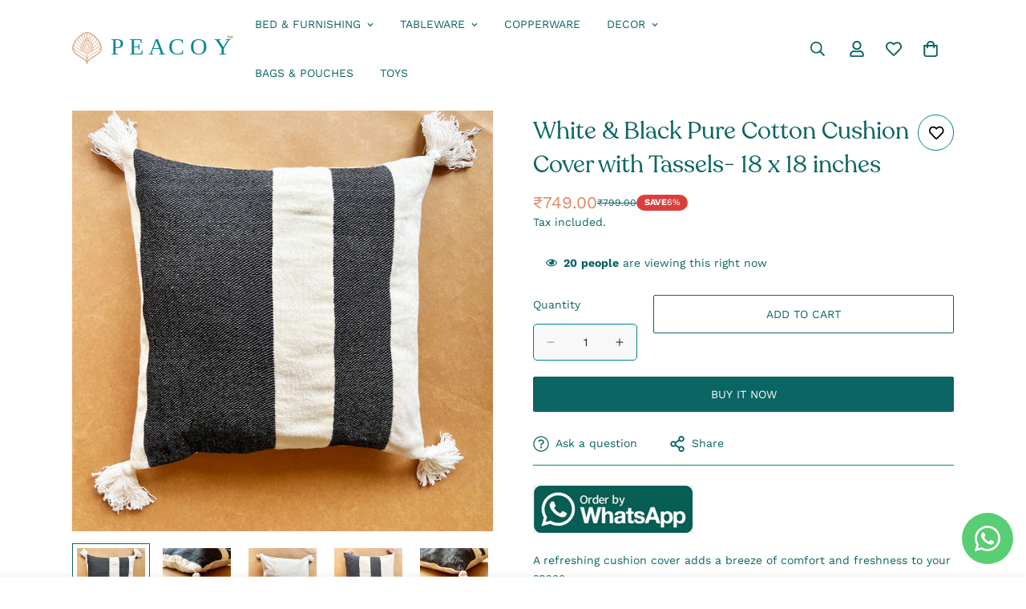

--- FILE ---
content_type: text/html; charset=utf-8
request_url: https://peacoy.com/en-us/products/white-black-pure-cotton-cushion-cover-with-tassels-18-x-18-inches
body_size: 58039
content:

<!doctype html>
<html
  class="no-js  m:overflow-hidden"
  lang="en"
  data-template="product"
  
>
  <head>
    <meta charset="utf-8">
    <meta http-equiv="X-UA-Compatible" content="IE=edge">
    <meta name="viewport" content="width=device-width, initial-scale=1, maximum-scale=1.0, user-scalable=0">
    <meta name="theme-color" content="#00848e">
    <link rel="canonical" href="https://peacoy.com/en-us/products/white-black-pure-cotton-cushion-cover-with-tassels-18-x-18-inches">
    <link rel="preconnect" href="https://fonts.shopifycdn.com" crossorigin>
    <link rel="preconnect" href="https://cdn.shopify.com" crossorigin><link rel="shortcut icon" type="image/png" href="//peacoy.com/cdn/shop/files/Asset_2.png?crop=center&height=32&v=1642074086&width=32"><title>White &amp; Black Pure Cotton Cushion Cover with Tassels- 18 x 18 inches &ndash; Peacoy</title><meta name="description" content="A refreshing cushion cover adds a breeze of comfort and freshness to your space.  Cotton flat weave, hand woven Pure Casement Cotton Back Back zipper for closure Elegant design Adds to the charm and comfort of any sofa or sitting or bed Proudly Made in India We, at Peacoy, aim to present our customers only with the bes"><meta property="og:site_name" content="Peacoy">
<meta property="og:url" content="https://peacoy.com/en-us/products/white-black-pure-cotton-cushion-cover-with-tassels-18-x-18-inches">
<meta property="og:title" content="White &amp; Black Pure Cotton Cushion Cover with Tassels- 18 x 18 inches">
<meta property="og:type" content="product">
<meta property="og:description" content="A refreshing cushion cover adds a breeze of comfort and freshness to your space.  Cotton flat weave, hand woven Pure Casement Cotton Back Back zipper for closure Elegant design Adds to the charm and comfort of any sofa or sitting or bed Proudly Made in India We, at Peacoy, aim to present our customers only with the bes"><meta property="og:image" content="http://peacoy.com/cdn/shop/products/19_e3c631a8-1fe8-44ff-81c1-32a6aeab645f.jpg?v=1669801626">
<meta property="og:image:secure_url" content="https://peacoy.com/cdn/shop/products/19_e3c631a8-1fe8-44ff-81c1-32a6aeab645f.jpg?v=1669801626">
<meta property="og:image:width" content="1500">
<meta property="og:image:height" content="1500"><meta property="og:price:amount" content="749.00">
<meta property="og:price:currency" content="INR"><meta name="twitter:card" content="summary_large_image">
<meta name="twitter:title" content="White &amp; Black Pure Cotton Cushion Cover with Tassels- 18 x 18 inches">
<meta name="twitter:description" content="A refreshing cushion cover adds a breeze of comfort and freshness to your space.  Cotton flat weave, hand woven Pure Casement Cotton Back Back zipper for closure Elegant design Adds to the charm and comfort of any sofa or sitting or bed Proudly Made in India We, at Peacoy, aim to present our customers only with the bes">


  <link rel="preload" as="font" href="//peacoy.com/cdn/fonts/work_sans/worksans_n4.b7973b3d07d0ace13de1b1bea9c45759cdbe12cf.woff2" type="font/woff2" crossorigin>
  <link rel="preload" as="font" href="//peacoy.com/cdn/fonts/work_sans/worksans_n7.e2cf5bd8f2c7e9d30c030f9ea8eafc69f5a92f7b.woff2" type="font/woff2" crossorigin>
  
<style>
  @font-face {  font-family: M-Heading-Font;  font-weight:https://cdn.shopify.com/s/files/1/0610/3698/6618/files/Latinotype_-_Recoleta_Regular.otf?v=1644496366;  src: url(https://cdn.shopify.com/s/files/1/0610/3698/6618/files/Latinotype_-_Recoleta_Regular.otf?v=1644496366);  font-display: swap;}:root {  --font-stack-header: 'M-Heading-Font';  --font-weight-header: 400;}@font-face {  font-family: "Work Sans";  font-weight: 400;  font-style: normal;  font-display: swap;  src: url("//peacoy.com/cdn/fonts/work_sans/worksans_n4.b7973b3d07d0ace13de1b1bea9c45759cdbe12cf.woff2") format("woff2"),       url("//peacoy.com/cdn/fonts/work_sans/worksans_n4.cf5ceb1e6d373a9505e637c1aff0a71d0959556d.woff") format("woff");}@font-face {  font-family: "Work Sans";  font-weight: 700;  font-style: normal;  font-display: swap;  src: url("//peacoy.com/cdn/fonts/work_sans/worksans_n7.e2cf5bd8f2c7e9d30c030f9ea8eafc69f5a92f7b.woff2") format("woff2"),       url("//peacoy.com/cdn/fonts/work_sans/worksans_n7.20f1c80359e7f7b4327b81543e1acb5c32cd03cd.woff") format("woff");}@font-face {  font-family: "Work Sans";  font-weight: 700;  font-style: normal;  font-display: swap;  src: url("//peacoy.com/cdn/fonts/work_sans/worksans_n7.e2cf5bd8f2c7e9d30c030f9ea8eafc69f5a92f7b.woff2") format("woff2"),       url("//peacoy.com/cdn/fonts/work_sans/worksans_n7.20f1c80359e7f7b4327b81543e1acb5c32cd03cd.woff") format("woff");}@font-face {  font-family: "Work Sans";  font-weight: 400;  font-style: italic;  font-display: swap;  src: url("//peacoy.com/cdn/fonts/work_sans/worksans_i4.16ff51e3e71fc1d09ff97b9ff9ccacbeeb384ec4.woff2") format("woff2"),       url("//peacoy.com/cdn/fonts/work_sans/worksans_i4.ed4a1418cba5b7f04f79e4d5c8a5f1a6bd34f23b.woff") format("woff");}@font-face {  font-family: "Work Sans";  font-weight: 700;  font-style: italic;  font-display: swap;  src: url("//peacoy.com/cdn/fonts/work_sans/worksans_i7.7cdba6320b03c03dcaa365743a4e0e729fe97e54.woff2") format("woff2"),       url("//peacoy.com/cdn/fonts/work_sans/worksans_i7.42a9f4016982495f4c0b0fb3dc64cf8f2d0c3eaa.woff") format("woff");}:root {  --font-weight-body--bold: 700;  --font-weight-body--bolder: 700;  --font-stack-body: "Work Sans", sans-serif;  --font-style-body: normal;  --font-weight-body: 400;}
</style>
<style>
  html {
    font-size: calc(var(--font-base-size, 16) * 1px);
    -webkit-font-smoothing: antialiased;
    height: 100%;
    scroll-behavior: smooth;
  }
  body {
    margin: 0;
    font-family: var(--font-stack-body);
    font-weight: var(--font-weight-body);
    font-style: var(--font-style-body);
    color: rgb(var(--color-foreground));
    font-size: calc(var(--font-base-size, 16) * 1px);
    line-height: calc(var(--base-line-height) * 1px);
    background-color: rgb(var(--color-background));
    position: relative;
    min-height: 100%;
  }

  body,
  html {
    overflow-x: clip;
  }

  html.prevent-scroll,
  html.prevent-scroll body {
    height: auto;
    overflow: hidden !important;
  }

  html.prevent-scroll {
    padding-right: var(--m-scrollbar-width);
  }

  h1,
  h2,
  h3,
  h4,
  h5,
  h6 {
    font-family: var(--font-stack-header);
    font-weight: var(--font-weight-header);
    font-style: var(--font-style-header);
    color: rgb(var(--color-heading));
    line-height: normal;
    letter-spacing: var(--heading-letter-spacing);
  }
  h1,
  .h1 {
    font-size: calc(((var(--font-h1-mobile)) / (var(--font-base-size))) * 1rem);
    line-height: 1.278;
  }

  h2,
  .h2 {
    font-size: calc(((var(--font-h2-mobile)) / (var(--font-base-size))) * 1rem);
    line-height: 1.267;
  }

  h3,
  .h3 {
    font-size: calc(((var(--font-h3-mobile)) / (var(--font-base-size))) * 1rem);
    line-height: 1.36;
  }

  h4,
  .h4 {
    font-size: calc(((var(--font-h4-mobile)) / (var(--font-base-size))) * 1rem);
    line-height: 1.4;
  }

  h5,
  .h5 {
    font-size: calc(((var(--font-h5-mobile)) / (var(--font-base-size))) * 1rem);
    line-height: 1.5;
  }

  h6,
  .h6 {
    font-size: calc(((var(--font-h6-mobile)) / (var(--font-base-size))) * 1rem);
    line-height: 1.5;
  }

  @media only screen and (min-width: 768px) {
    .h1,
    h1 {
      font-size: calc(((var(--font-h1-tablet)) / (var(--font-base-size))) * 1rem);
      line-height: 1.238;
    }
    .h2,
    h2 {
      font-size: calc(((var(--font-h2-tablet)) / (var(--font-base-size))) * 1rem);
      line-height: 1.235;
    }
    h3,
    .h3 {
      font-size: calc(((var(--font-h3-tablet)) / (var(--font-base-size))) * 1rem);
      line-height: 1.36;
    }
    h4,
    .h4 {
      font-size: calc(((var(--font-h4-tablet)) / (var(--font-base-size))) * 1rem);
      line-height: 1.4;
    }
  }

  @media only screen and (min-width: 1280px) {
    .h1,
    h1 {
      font-size: calc(((var(--font-h1-desktop)) / (var(--font-base-size))) * 1rem);
      line-height: 1.167;
    }
    .h2,
    h2 {
      font-size: calc(((var(--font-h2-desktop)) / (var(--font-base-size))) * 1rem);
      line-height: 1.238;
    }
    h3,
    .h3 {
      font-size: calc(((var(--font-h3-desktop)) / (var(--font-base-size))) * 1rem);
      line-height: 1.278;
    }
    h4,
    .h4 {
      font-size: calc(((var(--font-h4-desktop)) / (var(--font-base-size))) * 1rem);
      line-height: 1.333;
    }
    h5,
    .h5 {
      font-size: calc(((var(--font-h5-desktop)) / (var(--font-base-size))) * 1rem);
    }
    h6,
    .h6 {
      font-size: calc(((var(--font-h6-desktop)) / (var(--font-base-size))) * 1rem);
    }
  }
  [style*='--aspect-ratio'] {
    position: relative;
    overflow: hidden;
  }
  [style*='--aspect-ratio']:before {
    display: block;
    width: 100%;
    content: '';
    height: 0px;
  }
  [style*='--aspect-ratio'] > *:first-child {
    top: 0;
    left: 0;
    right: 0;
    position: absolute !important;
    object-fit: cover;
    width: 100%;
    height: 100%;
  }
  [style*='--aspect-ratio']:before {
    padding-top: calc(100% / (0.0001 + var(--aspect-ratio, 16/9)));
  }
  @media (max-width: 767px) {
    [style*='--aspect-ratio']:before {
      padding-top: calc(100% / (0.0001 + var(--aspect-ratio-mobile, var(--aspect-ratio, 16/9))));
    }
  }
  .swiper-wrapper {
    display: flex;
  }
  .swiper-container:not(.swiper-container-initialized) .swiper-slide {
    width: calc(100% / var(--items, 1));
    flex: 0 0 auto;
  }
  @media (max-width: 1023px) {
    .swiper-container:not(.swiper-container-initialized) .swiper-slide {
      min-width: 40vw;
      flex: 0 0 auto;
    }
  }
  @media (max-width: 767px) {
    .swiper-container:not(.swiper-container-initialized) .swiper-slide {
      min-width: 66vw;
      flex: 0 0 auto;
    }
  }
</style>
<link href="//peacoy.com/cdn/shop/t/15/assets/main.css?v=112873091516746839711765891064" rel="stylesheet" type="text/css" media="all" />
<style data-shopify>
:root,.m-color-default {
      --color-background: 255,255,255;
      --color-background-secondary: 245,245,245;
  		
  	  --gradient-background: #ffffff;
  		
  		--color-foreground: 12,101,101;
  		--color-foreground-secondary: 12,101,101;
      --color-heading: 12,101,101;
  		--color-button: 12,101,101;
  		--color-button-text: 255,255,255;
  		--color-outline-button: 12,101,101;
      --color-button-hover: 12, 101, 101;
      --color-button-text-hover: 255, 255, 255;
  		--color-border: 0,132,142;
  		--color-price-sale: 220,136,98;
  		--color-price-regular: 67,101,111;
  		--color-form-field: 248,248,248;
  		--color-form-field-text: 34,34,34;
  		--color-tooltip: 0,132,142;
  		--color-tooltip-text: 255,255,255;
  	}
  
.m-color-dark {
      --color-background: 0,0,0;
      --color-background-secondary: 245,245,245;
  		
  	  --gradient-background: #000000;
  		
  		--color-foreground: 255,255,255;
  		--color-foreground-secondary: 255,255,255;
      --color-heading: 255,255,255;
  		--color-button: 255,255,255;
  		--color-button-text: 34,34,34;
  		--color-outline-button: 255,255,255;
      --color-button-hover: 255, 255, 255;
      --color-button-text-hover: 34, 34, 34;
  		--color-border: 75,75,75;
  		--color-price-sale: 232,78,78;
  		--color-price-regular: 255,255,255;
  		--color-form-field: 255,255,255;
  		--color-form-field-text: 34,34,34;
  		--color-tooltip: 255,255,255;
  		--color-tooltip-text: 34,34,34;
  	}
  
.m-color-footer {
      --color-background: 245,245,245;
      --color-background-secondary: 245,245,245;
  		
  	  --gradient-background: #f5f5f5;
  		
  		--color-foreground: 0,0,0;
  		--color-foreground-secondary: 102,102,102;
      --color-heading: 34,34,34;
  		--color-button: 34,34,34;
  		--color-button-text: 255,255,255;
  		--color-outline-button: 34,34,34;
      --color-button-hover: 34, 34, 34;
      --color-button-text-hover: 255, 255, 255;
  		--color-border: 222,222,222;
  		--color-price-sale: 232,78,78;
  		--color-price-regular: 0,0,0;
  		--color-form-field: 255,255,255;
  		--color-form-field-text: 0,0,0;
  		--color-tooltip: 34,34,34;
  		--color-tooltip-text: 255,255,255;
  	}
  
.m-color-badge-hot {
      --color-background: 154,132,200;
      --color-background-secondary: 245,245,245;
  		
  	  --gradient-background: #9a84c8;
  		
  		--color-foreground: 255,255,255;
  		--color-foreground-secondary: 255,255,255;
      --color-heading: 255,255,255;
  		--color-button: 255,255,255;
  		--color-button-text: 34,34,34;
  		--color-outline-button: 255,255,255;
      --color-button-hover: 255, 255, 255;
      --color-button-text-hover: 34, 34, 34;
  		--color-border: 222,222,222;
  		--color-price-sale: 255,255,255;
  		--color-price-regular: 255,255,255;
  		--color-form-field: 255,255,255;
  		--color-form-field-text: 0,0,0;
  		--color-tooltip: 255,255,255;
  		--color-tooltip-text: 34,34,34;
  	}
  
.m-color-badge-new {
      --color-background: 194,228,216;
      --color-background-secondary: 245,245,245;
  		
  	  --gradient-background: #c2e4d8;
  		
  		--color-foreground: 18,18,18;
  		--color-foreground-secondary: 255,255,255;
      --color-heading: 255,255,255;
  		--color-button: 255,255,255;
  		--color-button-text: 34,34,34;
  		--color-outline-button: 255,255,255;
      --color-button-hover: 255, 255, 255;
      --color-button-text-hover: 34, 34, 34;
  		--color-border: 222,222,222;
  		--color-price-sale: 255,255,255;
  		--color-price-regular: 255,255,255;
  		--color-form-field: 255,255,255;
  		--color-form-field-text: 0,0,0;
  		--color-tooltip: 255,255,255;
  		--color-tooltip-text: 34,34,34;
  	}
  
.m-color-badge-sale {
      --color-background: 218,63,63;
      --color-background-secondary: 245,245,245;
  		
  	  --gradient-background: #da3f3f;
  		
  		--color-foreground: 255,255,255;
  		--color-foreground-secondary: 255,255,255;
      --color-heading: 255,255,255;
  		--color-button: 255,255,255;
  		--color-button-text: 34,34,34;
  		--color-outline-button: 255,255,255;
      --color-button-hover: 255, 255, 255;
      --color-button-text-hover: 34, 34, 34;
  		--color-border: 222,222,222;
  		--color-price-sale: 255,255,255;
  		--color-price-regular: 255,255,255;
  		--color-form-field: 255,255,255;
  		--color-form-field-text: 0,0,0;
  		--color-tooltip: 255,255,255;
  		--color-tooltip-text: 34,34,34;
  	}
  
.m-color-scheme-cee058e4-58e3-46aa-9af9-219dadc79066 {
      --color-background: 244,244,244;
      --color-background-secondary: 245,245,245;
  		
  	  --gradient-background: #f4f4f4;
  		
  		--color-foreground: 34,34,34;
  		--color-foreground-secondary: 102,102,102;
      --color-heading: 34,34,34;
  		--color-button: 0,0,0;
  		--color-button-text: 255,255,255;
  		--color-outline-button: 0,0,0;
      --color-button-hover: 34, 34, 34;
      --color-button-text-hover: 255, 255, 255;
  		--color-border: 238,238,238;
  		--color-price-sale: 232,78,78;
  		--color-price-regular: 0,0,0;
  		--color-form-field: 242,242,242;
  		--color-form-field-text: 0,0,0;
  		--color-tooltip: 34,34,34;
  		--color-tooltip-text: 255,255,255;
  	}
  
.m-color-scheme-09e5b5b4-774c-4b6c-8025-416ced49cc74 {
      --color-background: 203,232,222;
      --color-background-secondary: 194,228,216;
  		
  	  --gradient-background: #cbe8de;
  		
  		--color-foreground: 34,34,34;
  		--color-foreground-secondary: 102,102,102;
      --color-heading: 34,34,34;
  		--color-button: 0,0,0;
  		--color-button-text: 255,255,255;
  		--color-outline-button: 0,0,0;
      --color-button-hover: 34, 34, 34;
      --color-button-text-hover: 255, 255, 255;
  		--color-border: 238,238,238;
  		--color-price-sale: 232,78,78;
  		--color-price-regular: 0,0,0;
  		--color-form-field: 255,255,255;
  		--color-form-field-text: 0,0,0;
  		--color-tooltip: 34,34,34;
  		--color-tooltip-text: 255,255,255;
  	}
  
  .m-color-default, .m-color-dark, .m-color-footer, .m-color-badge-hot, .m-color-badge-new, .m-color-badge-sale, .m-color-scheme-cee058e4-58e3-46aa-9af9-219dadc79066, .m-color-scheme-09e5b5b4-774c-4b6c-8025-416ced49cc74 {
  	color: rgb(var(--color-foreground));
  	background-color: rgb(var(--color-background));
  }:root {     /* ANIMATIONS */  	--m-duration-short: .1s;     --m-duration-default: .25s;     --m-duration-long: .5s;     --m-duration-image: .65s;     --m-duration-animate: 1s;     --m-animation-duration: 600ms;     --m-animation-fade-in-up: m-fade-in-up var(--m-animation-duration) cubic-bezier(0, 0, 0.3, 1) forwards;     --m-animation-fade-in-left: m-fade-in-left var(--m-animation-duration) cubic-bezier(0, 0, 0.3, 1) forwards;     --m-animation-fade-in-right: m-fade-in-right var(--m-animation-duration) cubic-bezier(0, 0, 0.3, 1) forwards;     --m-animation-fade-in-left-rtl: m-fade-in-left-rtl var(--m-animation-duration) cubic-bezier(0, 0, 0.3, 1) forwards;     --m-animation-fade-in-right-rtl: m-fade-in-right-rtl var(--m-animation-duration) cubic-bezier(0, 0, 0.3, 1) forwards;     --m-animation-fade-in: m-fade-in calc(var(--m-animation-duration) * 2) cubic-bezier(0, 0, 0.3, 1);     --m-animation-zoom-fade: m-zoom-fade var(--m-animation-duration) ease forwards;  	/* BODY */  	--base-line-height: 24;   /* INPUTS */   --inputs-border-width: 1px;  	--inputs-radius: 5px;  	/* BUTTON */  	--btn-letter-spacing: 0px;  	--btn-border-radius: 2px;  	--btn-border-width: 1px;  	--btn-line-height: 12px;  	  	--btn-text-transform: uppercase;  	  	/* COUNT BUBBLE */  	--color-cart-wishlist-count: #ffffff;  	--bg-cart-wishlist-count: #0c6565;  	/* OVERLAY */  	--color-image-overlay: #000000;  	--opacity-image-overlay: 0.07;  	/* Notification */  	--color-success: 58,135,53;  	--color-warning: 210,134,26;    --color-error: 218, 63, 63;    --color-error-bg: #fbeaea;    --color-warning-bg: #faecd7;    --color-success-bg: #d1eccf;  	/* CUSTOM COLOR */  	--text-black: 0,0,0;  	--text-white: 255,255,255;  	--bg-black: 0,0,0;  	--bg-white: 255,255,255;  	--rounded-full: 9999px;  	--bg-card-placeholder: rgba(243,243,243,1);  	--arrow-select-box: url(//peacoy.com/cdn/shop/t/15/assets/ar-down.svg?v=92728264558441377851765891064);  	/* FONT SIZES */  	--font-base-size: 14;  	--font-btn-size: 14px;  	--font-btn-weight: 300;  	--font-h1-desktop: 60;  	--font-h1-tablet: 42;  	--font-h1-mobile: 36;  	--font-h2-desktop: 42;  	--font-h2-tablet: 33;  	--font-h2-mobile: 29;  	--font-h3-desktop: 36;  	--font-h3-tablet: 28;  	--font-h3-mobile: 25;  	--font-h4-desktop: 24;  	--font-h4-tablet: 19;  	--font-h4-mobile: 19;  	--font-h5-desktop: 15;  	--font-h5-mobile: 14;  	--font-h6-desktop: 14;  	--font-h6-mobile: 14;  	--heading-letter-spacing: 0px;   --arrow-down-url: url(//peacoy.com/cdn/shop/t/15/assets/arrow-down.svg?v=157552497485556416461765891064);   --arrow-down-white-url: url(//peacoy.com/cdn/shop/t/15/assets/arrow-down-white.svg?v=70535736727834135531765891064);   --product-title-line-clamp: 2;  	--spacing-sections-desktop: 80px;   --spacing-sections-laptop: 64px;   --spacing-sections-tablet: 48px;   --spacing-sections-mobile: 40px;  	/* LAYOUT */  	--container-width: 1200px;   --fluid-container-width: 1620px;   --fluid-container-offset: 90px;   /* CORNER RADIUS */   --blocks-radius: 0px;   --medium-blocks-radius: 0px;   --pcard-radius: 0px;  }
</style><link rel="stylesheet" href="//peacoy.com/cdn/shop/t/15/assets/cart.css?v=9189454619990308861765891064" media="print" onload="this.media='all'">
<noscript><link href="//peacoy.com/cdn/shop/t/15/assets/cart.css?v=9189454619990308861765891064" rel="stylesheet" type="text/css" media="all" /></noscript><link href="//peacoy.com/cdn/shop/t/15/assets/vendor.css?v=78734522753772538311765891065" rel="stylesheet" type="text/css" media="all" /><link rel="stylesheet" href="//peacoy.com/cdn/shop/t/15/assets/custom-style.css?v=68377333970908838601765891064" media="print" onload="this.media='all'">
<link rel="stylesheet" href="//peacoy.com/cdn/shop/t/15/assets/custom.css?v=80157689069314296031765891102" media="print" onload="this.media='all'">
<noscript><link href="//peacoy.com/cdn/shop/t/15/assets/custom-style.css?v=68377333970908838601765891064" rel="stylesheet" type="text/css" media="all" /></noscript>
<noscript><link href="//peacoy.com/cdn/shop/t/15/assets/custom.css?v=80157689069314296031765891102" rel="stylesheet" type="text/css" media="all" /></noscript><style data-shopify>.sf-topbar {  border-color: #eee;}[id$="16225125199f82d8fe"] .section-my {  padding-top: 45px;  padding-bottom: 45px;  margin-bottom: 0;  margin-top: 0;}[id$="16225125199f82d8fe"] {  border-top: 1px solid #eee;}.sf__font-normal {  font-weight: 400;}[id$="16225316461d1cff80"]  .collection-card__info  h3  a {  font-weight: 400;  font-size: 24px;  line-height: 34px;  margin-bottom: 4px;}[id$="16225316461d1cff80"]  .collection-card__info  p {  color: #666;}[id$="16225125199f82d8fe"] .sf-icon-box__text h3 {  line-height: 26px;  font-size: 20px;  font-weight: 500;}@media (min-width: 1536px) {  [id$="1621243260e1af0c20"] .slide__block-title {    font-size: 100px;    line-height: 95px;  }}@media (max-width: 576px) {  [id$="1621243260e1af0c20"] a.sf__mobile-button,  [id$="162251092958fcda7c"] .sf__btn-primary,  [id$="162251092958fcda7c"] .sf__btn-secondary {    width: 100%;  }  [id$="16225316461d1cff80"] .section__heading {    text-align: center;  }  [id$="16225316461d1cff80"]    .collection-card__info    h3    a {    font-weight: 500;  }  [id$="16225316461d1cff80"]    .collection-card__info    p {    font-size: 14px;    line-height: 20px;  }  [id$="16225125199f82d8fe"] .sf-icon-box__text h3 {    font-size: 18px;    margin-bottom: 2px;  }}
</style>


<script src="//peacoy.com/cdn/shop/t/15/assets/product-list.js?v=133975944838759569291765891064" defer="defer"></script>
<script src="//peacoy.com/cdn/shop/t/15/assets/vendor.js?v=119957582363934401191765891064" defer="defer"></script>
    <script src="//peacoy.com/cdn/shop/t/15/assets/theme-global.js?v=89657562916315813401765891065" defer="defer"></script><script>window.performance && window.performance.mark && window.performance.mark('shopify.content_for_header.start');</script><meta name="facebook-domain-verification" content="6k7ckanea69px2bkla3cruzvvk5kf6">
<meta name="facebook-domain-verification" content="ov4cxw6r16ja84ebcqnw1vt31wfgcv">
<meta name="google-site-verification" content="Azqmx2EwpOzIpzjym_eEWVYWXz5gZycHymAiXQ1agxw">
<meta name="google-site-verification" content="Sd876_URTYQZcJeZ5kNF7bLXkulwim06Wm34yRyP2h4">
<meta name="google-site-verification" content="sKh6YAayj-YqEhUXQgspOLEd0POxYctGGCWWjj5KwYo">
<meta id="shopify-digital-wallet" name="shopify-digital-wallet" content="/61036986618/digital_wallets/dialog">
<meta id="in-context-paypal-metadata" data-shop-id="61036986618" data-venmo-supported="false" data-environment="production" data-locale="en_US" data-paypal-v4="true" data-currency="INR">
<link rel="alternate" hreflang="x-default" href="https://peacoy.com/products/white-black-pure-cotton-cushion-cover-with-tassels-18-x-18-inches">
<link rel="alternate" hreflang="en" href="https://peacoy.com/products/white-black-pure-cotton-cushion-cover-with-tassels-18-x-18-inches">
<link rel="alternate" hreflang="en-US" href="https://peacoy.com/en-us/products/white-black-pure-cotton-cushion-cover-with-tassels-18-x-18-inches">
<link rel="alternate" type="application/json+oembed" href="https://peacoy.com/en-us/products/white-black-pure-cotton-cushion-cover-with-tassels-18-x-18-inches.oembed">
<script async="async" src="/checkouts/internal/preloads.js?locale=en-US"></script>
<script id="shopify-features" type="application/json">{"accessToken":"cf3691d013cccfe3a73a9ff44fc2cc44","betas":["rich-media-storefront-analytics"],"domain":"peacoy.com","predictiveSearch":true,"shopId":61036986618,"locale":"en"}</script>
<script>var Shopify = Shopify || {};
Shopify.shop = "peacoy.myshopify.com";
Shopify.locale = "en";
Shopify.currency = {"active":"INR","rate":"1.0"};
Shopify.country = "US";
Shopify.theme = {"name":"MINIMOG v5.8.0 (12\/16) - Main demo","id":157678829818,"schema_name":"Minimog - OS 2.0","schema_version":"5.8.0","theme_store_id":null,"role":"main"};
Shopify.theme.handle = "null";
Shopify.theme.style = {"id":null,"handle":null};
Shopify.cdnHost = "peacoy.com/cdn";
Shopify.routes = Shopify.routes || {};
Shopify.routes.root = "/en-us/";</script>
<script type="module">!function(o){(o.Shopify=o.Shopify||{}).modules=!0}(window);</script>
<script>!function(o){function n(){var o=[];function n(){o.push(Array.prototype.slice.apply(arguments))}return n.q=o,n}var t=o.Shopify=o.Shopify||{};t.loadFeatures=n(),t.autoloadFeatures=n()}(window);</script>
<script id="shop-js-analytics" type="application/json">{"pageType":"product"}</script>
<script defer="defer" async type="module" src="//peacoy.com/cdn/shopifycloud/shop-js/modules/v2/client.init-shop-cart-sync_BdyHc3Nr.en.esm.js"></script>
<script defer="defer" async type="module" src="//peacoy.com/cdn/shopifycloud/shop-js/modules/v2/chunk.common_Daul8nwZ.esm.js"></script>
<script type="module">
  await import("//peacoy.com/cdn/shopifycloud/shop-js/modules/v2/client.init-shop-cart-sync_BdyHc3Nr.en.esm.js");
await import("//peacoy.com/cdn/shopifycloud/shop-js/modules/v2/chunk.common_Daul8nwZ.esm.js");

  window.Shopify.SignInWithShop?.initShopCartSync?.({"fedCMEnabled":true,"windoidEnabled":true});

</script>
<script>(function() {
  var isLoaded = false;
  function asyncLoad() {
    if (isLoaded) return;
    isLoaded = true;
    var urls = ["https:\/\/easygdpr.b-cdn.net\/v\/1553540745\/gdpr.min.js?shop=peacoy.myshopify.com","https:\/\/seo.apps.avada.io\/scripttag\/avada-seo-installed.js?shop=peacoy.myshopify.com","https:\/\/cdn.nfcube.com\/instafeed-5cb9ab36132edb57defdde5f9ecfc48d.js?shop=peacoy.myshopify.com","https:\/\/whatsapp-button.eazeapps.io\/api\/buttonInstallation\/scriptTag?shopId=27\u0026shop=peacoy.myshopify.com","https:\/\/sr-cdn.shiprocket.in\/sr-promise\/static\/uc.js?channel_id=4\u0026sr_company_id=2017791\u0026shop=peacoy.myshopify.com"];
    for (var i = 0; i < urls.length; i++) {
      var s = document.createElement('script');
      s.type = 'text/javascript';
      s.async = true;
      s.src = urls[i];
      var x = document.getElementsByTagName('script')[0];
      x.parentNode.insertBefore(s, x);
    }
  };
  if(window.attachEvent) {
    window.attachEvent('onload', asyncLoad);
  } else {
    window.addEventListener('load', asyncLoad, false);
  }
})();</script>
<script id="__st">var __st={"a":61036986618,"offset":19800,"reqid":"de70e9ed-1fff-45e0-bea5-c56d46b47773-1769015279","pageurl":"peacoy.com\/en-us\/products\/white-black-pure-cotton-cushion-cover-with-tassels-18-x-18-inches","u":"28d5d76b20a1","p":"product","rtyp":"product","rid":7854562574586};</script>
<script>window.ShopifyPaypalV4VisibilityTracking = true;</script>
<script id="captcha-bootstrap">!function(){'use strict';const t='contact',e='account',n='new_comment',o=[[t,t],['blogs',n],['comments',n],[t,'customer']],c=[[e,'customer_login'],[e,'guest_login'],[e,'recover_customer_password'],[e,'create_customer']],r=t=>t.map((([t,e])=>`form[action*='/${t}']:not([data-nocaptcha='true']) input[name='form_type'][value='${e}']`)).join(','),a=t=>()=>t?[...document.querySelectorAll(t)].map((t=>t.form)):[];function s(){const t=[...o],e=r(t);return a(e)}const i='password',u='form_key',d=['recaptcha-v3-token','g-recaptcha-response','h-captcha-response',i],f=()=>{try{return window.sessionStorage}catch{return}},m='__shopify_v',_=t=>t.elements[u];function p(t,e,n=!1){try{const o=window.sessionStorage,c=JSON.parse(o.getItem(e)),{data:r}=function(t){const{data:e,action:n}=t;return t[m]||n?{data:e,action:n}:{data:t,action:n}}(c);for(const[e,n]of Object.entries(r))t.elements[e]&&(t.elements[e].value=n);n&&o.removeItem(e)}catch(o){console.error('form repopulation failed',{error:o})}}const l='form_type',E='cptcha';function T(t){t.dataset[E]=!0}const w=window,h=w.document,L='Shopify',v='ce_forms',y='captcha';let A=!1;((t,e)=>{const n=(g='f06e6c50-85a8-45c8-87d0-21a2b65856fe',I='https://cdn.shopify.com/shopifycloud/storefront-forms-hcaptcha/ce_storefront_forms_captcha_hcaptcha.v1.5.2.iife.js',D={infoText:'Protected by hCaptcha',privacyText:'Privacy',termsText:'Terms'},(t,e,n)=>{const o=w[L][v],c=o.bindForm;if(c)return c(t,g,e,D).then(n);var r;o.q.push([[t,g,e,D],n]),r=I,A||(h.body.append(Object.assign(h.createElement('script'),{id:'captcha-provider',async:!0,src:r})),A=!0)});var g,I,D;w[L]=w[L]||{},w[L][v]=w[L][v]||{},w[L][v].q=[],w[L][y]=w[L][y]||{},w[L][y].protect=function(t,e){n(t,void 0,e),T(t)},Object.freeze(w[L][y]),function(t,e,n,w,h,L){const[v,y,A,g]=function(t,e,n){const i=e?o:[],u=t?c:[],d=[...i,...u],f=r(d),m=r(i),_=r(d.filter((([t,e])=>n.includes(e))));return[a(f),a(m),a(_),s()]}(w,h,L),I=t=>{const e=t.target;return e instanceof HTMLFormElement?e:e&&e.form},D=t=>v().includes(t);t.addEventListener('submit',(t=>{const e=I(t);if(!e)return;const n=D(e)&&!e.dataset.hcaptchaBound&&!e.dataset.recaptchaBound,o=_(e),c=g().includes(e)&&(!o||!o.value);(n||c)&&t.preventDefault(),c&&!n&&(function(t){try{if(!f())return;!function(t){const e=f();if(!e)return;const n=_(t);if(!n)return;const o=n.value;o&&e.removeItem(o)}(t);const e=Array.from(Array(32),(()=>Math.random().toString(36)[2])).join('');!function(t,e){_(t)||t.append(Object.assign(document.createElement('input'),{type:'hidden',name:u})),t.elements[u].value=e}(t,e),function(t,e){const n=f();if(!n)return;const o=[...t.querySelectorAll(`input[type='${i}']`)].map((({name:t})=>t)),c=[...d,...o],r={};for(const[a,s]of new FormData(t).entries())c.includes(a)||(r[a]=s);n.setItem(e,JSON.stringify({[m]:1,action:t.action,data:r}))}(t,e)}catch(e){console.error('failed to persist form',e)}}(e),e.submit())}));const S=(t,e)=>{t&&!t.dataset[E]&&(n(t,e.some((e=>e===t))),T(t))};for(const o of['focusin','change'])t.addEventListener(o,(t=>{const e=I(t);D(e)&&S(e,y())}));const B=e.get('form_key'),M=e.get(l),P=B&&M;t.addEventListener('DOMContentLoaded',(()=>{const t=y();if(P)for(const e of t)e.elements[l].value===M&&p(e,B);[...new Set([...A(),...v().filter((t=>'true'===t.dataset.shopifyCaptcha))])].forEach((e=>S(e,t)))}))}(h,new URLSearchParams(w.location.search),n,t,e,['guest_login'])})(!0,!0)}();</script>
<script integrity="sha256-4kQ18oKyAcykRKYeNunJcIwy7WH5gtpwJnB7kiuLZ1E=" data-source-attribution="shopify.loadfeatures" defer="defer" src="//peacoy.com/cdn/shopifycloud/storefront/assets/storefront/load_feature-a0a9edcb.js" crossorigin="anonymous"></script>
<script data-source-attribution="shopify.dynamic_checkout.dynamic.init">var Shopify=Shopify||{};Shopify.PaymentButton=Shopify.PaymentButton||{isStorefrontPortableWallets:!0,init:function(){window.Shopify.PaymentButton.init=function(){};var t=document.createElement("script");t.src="https://peacoy.com/cdn/shopifycloud/portable-wallets/latest/portable-wallets.en.js",t.type="module",document.head.appendChild(t)}};
</script>
<script data-source-attribution="shopify.dynamic_checkout.buyer_consent">
  function portableWalletsHideBuyerConsent(e){var t=document.getElementById("shopify-buyer-consent"),n=document.getElementById("shopify-subscription-policy-button");t&&n&&(t.classList.add("hidden"),t.setAttribute("aria-hidden","true"),n.removeEventListener("click",e))}function portableWalletsShowBuyerConsent(e){var t=document.getElementById("shopify-buyer-consent"),n=document.getElementById("shopify-subscription-policy-button");t&&n&&(t.classList.remove("hidden"),t.removeAttribute("aria-hidden"),n.addEventListener("click",e))}window.Shopify?.PaymentButton&&(window.Shopify.PaymentButton.hideBuyerConsent=portableWalletsHideBuyerConsent,window.Shopify.PaymentButton.showBuyerConsent=portableWalletsShowBuyerConsent);
</script>
<script>
  function portableWalletsCleanup(e){e&&e.src&&console.error("Failed to load portable wallets script "+e.src);var t=document.querySelectorAll("shopify-accelerated-checkout .shopify-payment-button__skeleton, shopify-accelerated-checkout-cart .wallet-cart-button__skeleton"),e=document.getElementById("shopify-buyer-consent");for(let e=0;e<t.length;e++)t[e].remove();e&&e.remove()}function portableWalletsNotLoadedAsModule(e){e instanceof ErrorEvent&&"string"==typeof e.message&&e.message.includes("import.meta")&&"string"==typeof e.filename&&e.filename.includes("portable-wallets")&&(window.removeEventListener("error",portableWalletsNotLoadedAsModule),window.Shopify.PaymentButton.failedToLoad=e,"loading"===document.readyState?document.addEventListener("DOMContentLoaded",window.Shopify.PaymentButton.init):window.Shopify.PaymentButton.init())}window.addEventListener("error",portableWalletsNotLoadedAsModule);
</script>

<script type="module" src="https://peacoy.com/cdn/shopifycloud/portable-wallets/latest/portable-wallets.en.js" onError="portableWalletsCleanup(this)" crossorigin="anonymous"></script>
<script nomodule>
  document.addEventListener("DOMContentLoaded", portableWalletsCleanup);
</script>

<link id="shopify-accelerated-checkout-styles" rel="stylesheet" media="screen" href="https://peacoy.com/cdn/shopifycloud/portable-wallets/latest/accelerated-checkout-backwards-compat.css" crossorigin="anonymous">
<style id="shopify-accelerated-checkout-cart">
        #shopify-buyer-consent {
  margin-top: 1em;
  display: inline-block;
  width: 100%;
}

#shopify-buyer-consent.hidden {
  display: none;
}

#shopify-subscription-policy-button {
  background: none;
  border: none;
  padding: 0;
  text-decoration: underline;
  font-size: inherit;
  cursor: pointer;
}

#shopify-subscription-policy-button::before {
  box-shadow: none;
}

      </style>

<script>window.performance && window.performance.mark && window.performance.mark('shopify.content_for_header.end');</script>

    <script>
      document.documentElement.className = document.documentElement.className.replace('no-js', 'js');
      if (Shopify.designMode) {
        document.documentElement.classList.add('shopify-design-mode');
      }
    </script>
    <script>window.MinimogTheme = {};window.MinimogLibs = {};window.MinimogStrings = {  addToCart: "Add to cart",  soldOut: "Sold Out",  unavailable: "Unavailable",  inStock: "In Stock",  lowStock: 'Low stock',  inventoryQuantityHtml: '<span class="m-product-inventory__quantity">{{ quantity }}</span> In stock',  inventoryLowQuantityHtml: 'Only <span class="m-product-inventory__quantity">{{ quantity }}</span> left',  checkout: "Check out",  viewCart: "View Cart",  cartRemove: "Remove",  zipcodeValidate: "Zip code can\u0026#39;t be blank",  noShippingRate: "There are no shipping rates for your address.",  shippingRatesResult: "We found {{count}} shipping rate(s) for your address",  recommendTitle: "Recommendation for you",  shipping: "Shipping",  add: "Add",  itemAdded: "Product added to cart successfully",  requiredField: "Please fill all the required fields(*) before Add To Cart!",  hours: "hours",  mins: "mins",  outOfStock: "Out of stock",  sold: "Sold",  available: "Available",  preorder: "Pre-order",  sold_out_items_message: "The product is already sold out.",  unitPrice: "Unit price",  unitPriceSeparator: "per",  cartError: "There was an error while updating your cart. Please try again.",  quantityError: "Not enough items available. Only {{ quantity }} left.' }}",  duplicateDiscountError: `Translation missing: en.cart.general.discount_duplicate_error_message`,   applyDiscountError: `Translation missing: en.cart.general.discount_apply_error_message`,  selectVariant: "Please select a variant before adding the product to your cart.",  valideDateTimeDelivery: "Please choose the current or future time."};window.MinimogThemeStyles = {  product: "https://peacoy.com/cdn/shop/t/15/assets/product.css?v=125051813082444491211765891064"};window.MinimogThemeScripts = {  productModel: "https://peacoy.com/cdn/shop/t/15/assets/product-model.js?v=74883181231862109891765891065",  productMedia: "https://peacoy.com/cdn/shop/t/15/assets/product-media.js?v=162792397983317663931765891064",  variantsPicker: "https://peacoy.com/cdn/shop/t/15/assets/variant-picker.js?v=66761027898496351631765891064",  productInfo: "https://peacoy.com/cdn/shop/t/15/assets/product-info.js?v=164532907815921985711765891065"};window.MinimogSettings = {  design_mode: false,  requestPath: "\/en-us\/products\/white-black-pure-cotton-cushion-cover-with-tassels-18-x-18-inches",  template: "product.bed-linen",  templateName: "product",productHandle: "white-black-pure-cotton-cushion-cover-with-tassels-18-x-18-inches",    productId: 7854562574586,currency_code: "INR",  money_format: "₹{{amount}}",  base_url: window.location.origin + Shopify.routes.root,  money_with_currency_format: "₹{{amount}}",  theme: {    id: 157678829818,    name: "MINIMOG v5.8.0 (12\/16) - Main demo",    role: "main",    version: "5.8.0",    online_store_version: "2.0",    preview_url: "https://peacoy.com?preview_theme_id=157678829818",  },  shop_domain: "https:\/\/peacoy.com\/en-us",  shop_locale: {    published: [{"shop_locale":{"locale":"en","enabled":true,"primary":true,"published":true}}],    current: "en",    primary: "en",  },  routes: {    root: "\/en-us",    cart: "\/en-us\/cart",    product_recommendations_url: "\/en-us\/recommendations\/products",    cart_add_url: '/en-us/cart/add',    cart_change_url: '/en-us/cart/change',    cart_update_url: '/en-us/cart/update',    predictive_search_url: '/en-us/search/suggest',    search_url: '/en-us/search'  },  hide_unavailable_product_options: true,  pcard_image_ratio: "1\/1",  cookie_consent_allow: "Allow cookies",  cookie_consent_message: "This website uses cookies to ensure you get the best experience on our website.",  cookie_consent_placement: "bottom-left",  cookie_consent_learnmore_link: "https:\/\/www.cookiesandyou.com\/",  cookie_consent_learnmore: "Learn more",  cookie_consent_theme: "white",  cookie_consent_decline: "Decline",  show_cookie_consent: true,  product_colors: "red: #FF6961,\nyellow: #FDDA76,\nblack: #000000,\nblack band: #000000,\nblue: #8DB4D2,\ngreen: #C1E1C1,\npurple: #B19CD9,\nsilver: #EEEEEF,\nwhite: #FFFFFF,\nbrown: #836953,\nlight brown: #B5651D,\ndark turquoise: #23cddc,\norange: #FFB347,\ntan: #E9D1BF,\nviolet: #B490B0,\npink: #FFD1DC,\ngrey: #E0E0E0,\nsky: #96BDC6,\npale leaf: #CCD4BF,\nlight blue: #b1c5d4,\ndark grey: #aca69f,\nbeige: #EBE6DB,\nbeige band: #EED9C4,\ndark blue: #063e66,\ncream: #FFFFCC,\nlight pink: #FBCFCD,\nmint: #bedce3,\ndark gray: #3A3B3C,\nrosy brown: #c4a287,\nlight grey:#D3D3D3,\ncopper: #B87333,\nrose gold: #ECC5C0,\nnight blue: #151B54,\ncoral: #FF7F50,\nlight purple: #C6AEC7,\nBurlap: #8E5430,\nClay: #BCB3A2,\nStorm: #758A96,\nPeat: #4C3A30,\nMoss: #A49C75,\nPetunia: #2596BE,\nHeliconia: #F36542,\nRose: #CE4D80,\nWild Orchid: #7c5390,\nSunflower: #EFB963,\nSpring: #97B132,\nKiwi: #CDD0BF,\nMelon: #ECC48A,\nPeach:#E4B4B7,\nAqua: #56BFCA,\nCobalt: #61729B,\nSand: #DEC3A6",  use_ajax_atc: true,  discount_code_enable: true,  enable_cart_drawer: true,  pcard_show_lowest_prices: false,  date_now: "2026\/01\/21 22:38:00+0530 (IST)",  foxKitBaseUrl: "foxkit.app"};</script>

    
  <!-- BEGIN app block: shopify://apps/foxkit-sales-boost/blocks/foxkit-theme-helper/13f41957-6b79-47c1-99a2-e52431f06fff -->
<style data-shopify>
  
  :root {
  	--foxkit-border-radius-btn: 4px;
  	--foxkit-height-btn: 45px;
  	--foxkit-btn-primary-bg: #212121;
  	--foxkit-btn-primary-text: #FFFFFF;
  	--foxkit-btn-primary-hover-bg: #000000;
  	--foxkit-btn-primary-hover-text: #FFFFFF;
  	--foxkit-btn-secondary-bg: #FFFFFF;
  	--foxkit-btn-secondary-text: #000000;
  	--foxkit-btn-secondary-hover-bg: #000000;
  	--foxkit-btn-secondary-hover-text: #FFFFFF;
  	--foxkit-text-color: #666666;
  	--foxkit-heading-text-color: #000000;
  	--foxkit-prices-color: #000000;
  	--foxkit-badge-color: #DA3F3F;
  	--foxkit-border-color: #ebebeb;
  }
  
  .foxkit-critical-hidden {
  	display: none !important;
  }
</style>
<script>
   var ShopifyRootUrl = "\/en-us";
   var _useRootBaseUrl = null
   window.FoxKitThemeHelperEnabled = true;
   window.FoxKitPlugins = window.FoxKitPlugins || {}
   window.FoxKitStrings = window.FoxKitStrings || {}
   window.FoxKitAssets = window.FoxKitAssets || {}
   window.FoxKitModules = window.FoxKitModules || {}
   window.FoxKitSettings = {
     discountPrefix: "FX",
     showWaterMark: null,
     multipleLanguages: null,
     primaryLocale: true,
     combineWithProductDiscounts: true,
     enableAjaxAtc: true,
     discountApplyBy: "discount_code",
     foxKitBaseUrl: "foxkit.app",
     shopDomain: "https:\/\/peacoy.com\/en-us",
     baseUrl: _useRootBaseUrl ? "/" : ShopifyRootUrl.endsWith('/') ? ShopifyRootUrl : ShopifyRootUrl + '/',
     currencyCode: "INR",
     moneyFormat: !!window.MinimogTheme ? window.MinimogSettings.money_format : "₹{{amount}}",
     moneyWithCurrencyFormat: "₹{{amount}}",
     template: "product.bed-linen",
     templateName: "product",
     optimizePerformance: false,product: Object.assign({"id":7854562574586,"title":"White \u0026 Black Pure Cotton Cushion Cover with Tassels- 18 x 18 inches","handle":"white-black-pure-cotton-cushion-cover-with-tassels-18-x-18-inches","description":"\u003cp data-mce-fragment=\"1\"\u003e\u003cspan style=\"font-weight: 400;\" data-mce-fragment=\"1\" data-mce-style=\"font-weight: 400;\"\u003eA refreshing cushion cover adds a breeze of comfort and freshness to your space. \u003c\/span\u003e\u003c\/p\u003e\n\u003cul data-mce-fragment=\"1\"\u003e\n\u003cli style=\"font-weight: 400;\" data-mce-fragment=\"1\" data-mce-style=\"font-weight: 400;\"\u003e\u003cspan\u003eCotton flat weave, hand woven\u003c\/span\u003e\u003c\/li\u003e\n\u003cli style=\"font-weight: 400;\" data-mce-fragment=\"1\" data-mce-style=\"font-weight: 400;\"\u003e\u003cspan style=\"font-weight: 400;\" data-mce-fragment=\"1\" data-mce-style=\"font-weight: 400;\"\u003ePure Casement Cotton Back\u003c\/span\u003e\u003c\/li\u003e\n\u003cli style=\"font-weight: 400;\" data-mce-fragment=\"1\" data-mce-style=\"font-weight: 400;\"\u003e\u003cspan style=\"font-weight: 400;\" data-mce-fragment=\"1\" data-mce-style=\"font-weight: 400;\"\u003eBack zipper for closure\u003c\/span\u003e\u003c\/li\u003e\n\u003cli style=\"font-weight: 400;\" data-mce-fragment=\"1\" data-mce-style=\"font-weight: 400;\"\u003e\u003cspan style=\"font-weight: 400;\" data-mce-fragment=\"1\" data-mce-style=\"font-weight: 400;\"\u003eElegant design\u003c\/span\u003e\u003c\/li\u003e\n\u003cli style=\"font-weight: 400;\" data-mce-fragment=\"1\" data-mce-style=\"font-weight: 400;\"\u003e\u003cspan style=\"font-weight: 400;\" data-mce-fragment=\"1\" data-mce-style=\"font-weight: 400;\"\u003eAdds to the charm and comfort of any sofa or sitting or bed\u003c\/span\u003e\u003c\/li\u003e\n\u003cli style=\"font-weight: 400;\" data-mce-fragment=\"1\" data-mce-style=\"font-weight: 400;\"\u003e\u003cspan style=\"font-weight: 400;\" data-mce-fragment=\"1\" data-mce-style=\"font-weight: 400;\"\u003eProudly Made in India\u003c\/span\u003e\u003c\/li\u003e\n\u003c\/ul\u003e\n\u003cp data-mce-fragment=\"1\"\u003e\u003cspan style=\"font-weight: 400;\" data-mce-fragment=\"1\" data-mce-style=\"font-weight: 400;\"\u003eWe, at Peacoy, aim to present our customers only with the best quality products. When you purchase from Peacoy, you show your support for the art and craft of India.\u003c\/span\u003e\u003c\/p\u003e","published_at":"2022-12-12T15:28:15+05:30","created_at":"2022-11-30T15:16:54+05:30","vendor":"Make Home Furnishing (Rishikesh)","type":"","tags":["black","Cushion Covers","Cushions","white"],"price":74900,"price_min":74900,"price_max":74900,"available":true,"price_varies":false,"compare_at_price":79900,"compare_at_price_min":79900,"compare_at_price_max":79900,"compare_at_price_varies":false,"variants":[{"id":43712756711674,"title":"Default Title","option1":"Default Title","option2":null,"option3":null,"sku":"","requires_shipping":true,"taxable":true,"featured_image":null,"available":true,"name":"White \u0026 Black Pure Cotton Cushion Cover with Tassels- 18 x 18 inches","public_title":null,"options":["Default Title"],"price":74900,"weight":150,"compare_at_price":79900,"inventory_management":"shopify","barcode":"","requires_selling_plan":false,"selling_plan_allocations":[]}],"images":["\/\/peacoy.com\/cdn\/shop\/products\/19_e3c631a8-1fe8-44ff-81c1-32a6aeab645f.jpg?v=1669801626","\/\/peacoy.com\/cdn\/shop\/products\/20_32592a14-0bed-4bd6-9ea2-511e8f0412c2.jpg?v=1669801626","\/\/peacoy.com\/cdn\/shop\/products\/21_2a8033f6-1c61-412a-a3ed-e931a32c9667.jpg?v=1669801638","\/\/peacoy.com\/cdn\/shop\/products\/22_e6e03a56-f7f6-459f-b579-9a560215a853.jpg?v=1669801638","\/\/peacoy.com\/cdn\/shop\/products\/23_735994f1-0c91-4804-97b6-1f70d104645b.jpg?v=1669801638"],"featured_image":"\/\/peacoy.com\/cdn\/shop\/products\/19_e3c631a8-1fe8-44ff-81c1-32a6aeab645f.jpg?v=1669801626","options":["Title"],"media":[{"alt":null,"id":31105527742714,"position":1,"preview_image":{"aspect_ratio":1.0,"height":1500,"width":1500,"src":"\/\/peacoy.com\/cdn\/shop\/products\/19_e3c631a8-1fe8-44ff-81c1-32a6aeab645f.jpg?v=1669801626"},"aspect_ratio":1.0,"height":1500,"media_type":"image","src":"\/\/peacoy.com\/cdn\/shop\/products\/19_e3c631a8-1fe8-44ff-81c1-32a6aeab645f.jpg?v=1669801626","width":1500},{"alt":null,"id":31105527775482,"position":2,"preview_image":{"aspect_ratio":1.0,"height":1500,"width":1500,"src":"\/\/peacoy.com\/cdn\/shop\/products\/20_32592a14-0bed-4bd6-9ea2-511e8f0412c2.jpg?v=1669801626"},"aspect_ratio":1.0,"height":1500,"media_type":"image","src":"\/\/peacoy.com\/cdn\/shop\/products\/20_32592a14-0bed-4bd6-9ea2-511e8f0412c2.jpg?v=1669801626","width":1500},{"alt":null,"id":31105527939322,"position":3,"preview_image":{"aspect_ratio":1.0,"height":1500,"width":1500,"src":"\/\/peacoy.com\/cdn\/shop\/products\/21_2a8033f6-1c61-412a-a3ed-e931a32c9667.jpg?v=1669801638"},"aspect_ratio":1.0,"height":1500,"media_type":"image","src":"\/\/peacoy.com\/cdn\/shop\/products\/21_2a8033f6-1c61-412a-a3ed-e931a32c9667.jpg?v=1669801638","width":1500},{"alt":null,"id":31105527972090,"position":4,"preview_image":{"aspect_ratio":1.0,"height":1500,"width":1500,"src":"\/\/peacoy.com\/cdn\/shop\/products\/22_e6e03a56-f7f6-459f-b579-9a560215a853.jpg?v=1669801638"},"aspect_ratio":1.0,"height":1500,"media_type":"image","src":"\/\/peacoy.com\/cdn\/shop\/products\/22_e6e03a56-f7f6-459f-b579-9a560215a853.jpg?v=1669801638","width":1500},{"alt":null,"id":31105528004858,"position":5,"preview_image":{"aspect_ratio":1.0,"height":1500,"width":1500,"src":"\/\/peacoy.com\/cdn\/shop\/products\/23_735994f1-0c91-4804-97b6-1f70d104645b.jpg?v=1669801638"},"aspect_ratio":1.0,"height":1500,"media_type":"image","src":"\/\/peacoy.com\/cdn\/shop\/products\/23_735994f1-0c91-4804-97b6-1f70d104645b.jpg?v=1669801638","width":1500}],"requires_selling_plan":false,"selling_plan_groups":[],"content":"\u003cp data-mce-fragment=\"1\"\u003e\u003cspan style=\"font-weight: 400;\" data-mce-fragment=\"1\" data-mce-style=\"font-weight: 400;\"\u003eA refreshing cushion cover adds a breeze of comfort and freshness to your space. \u003c\/span\u003e\u003c\/p\u003e\n\u003cul data-mce-fragment=\"1\"\u003e\n\u003cli style=\"font-weight: 400;\" data-mce-fragment=\"1\" data-mce-style=\"font-weight: 400;\"\u003e\u003cspan\u003eCotton flat weave, hand woven\u003c\/span\u003e\u003c\/li\u003e\n\u003cli style=\"font-weight: 400;\" data-mce-fragment=\"1\" data-mce-style=\"font-weight: 400;\"\u003e\u003cspan style=\"font-weight: 400;\" data-mce-fragment=\"1\" data-mce-style=\"font-weight: 400;\"\u003ePure Casement Cotton Back\u003c\/span\u003e\u003c\/li\u003e\n\u003cli style=\"font-weight: 400;\" data-mce-fragment=\"1\" data-mce-style=\"font-weight: 400;\"\u003e\u003cspan style=\"font-weight: 400;\" data-mce-fragment=\"1\" data-mce-style=\"font-weight: 400;\"\u003eBack zipper for closure\u003c\/span\u003e\u003c\/li\u003e\n\u003cli style=\"font-weight: 400;\" data-mce-fragment=\"1\" data-mce-style=\"font-weight: 400;\"\u003e\u003cspan style=\"font-weight: 400;\" data-mce-fragment=\"1\" data-mce-style=\"font-weight: 400;\"\u003eElegant design\u003c\/span\u003e\u003c\/li\u003e\n\u003cli style=\"font-weight: 400;\" data-mce-fragment=\"1\" data-mce-style=\"font-weight: 400;\"\u003e\u003cspan style=\"font-weight: 400;\" data-mce-fragment=\"1\" data-mce-style=\"font-weight: 400;\"\u003eAdds to the charm and comfort of any sofa or sitting or bed\u003c\/span\u003e\u003c\/li\u003e\n\u003cli style=\"font-weight: 400;\" data-mce-fragment=\"1\" data-mce-style=\"font-weight: 400;\"\u003e\u003cspan style=\"font-weight: 400;\" data-mce-fragment=\"1\" data-mce-style=\"font-weight: 400;\"\u003eProudly Made in India\u003c\/span\u003e\u003c\/li\u003e\n\u003c\/ul\u003e\n\u003cp data-mce-fragment=\"1\"\u003e\u003cspan style=\"font-weight: 400;\" data-mce-fragment=\"1\" data-mce-style=\"font-weight: 400;\"\u003eWe, at Peacoy, aim to present our customers only with the best quality products. When you purchase from Peacoy, you show your support for the art and craft of India.\u003c\/span\u003e\u003c\/p\u003e"}, {
       variants: [{"id":43712756711674,"title":"Default Title","option1":"Default Title","option2":null,"option3":null,"sku":"","requires_shipping":true,"taxable":true,"featured_image":null,"available":true,"name":"White \u0026 Black Pure Cotton Cushion Cover with Tassels- 18 x 18 inches","public_title":null,"options":["Default Title"],"price":74900,"weight":150,"compare_at_price":79900,"inventory_management":"shopify","barcode":"","requires_selling_plan":false,"selling_plan_allocations":[]}],
       selectedVariant: {"id":43712756711674,"title":"Default Title","option1":"Default Title","option2":null,"option3":null,"sku":"","requires_shipping":true,"taxable":true,"featured_image":null,"available":true,"name":"White \u0026 Black Pure Cotton Cushion Cover with Tassels- 18 x 18 inches","public_title":null,"options":["Default Title"],"price":74900,"weight":150,"compare_at_price":79900,"inventory_management":"shopify","barcode":"","requires_selling_plan":false,"selling_plan_allocations":[]},
       hasOnlyDefaultVariant: true,
       collections: [{"id":391289405690,"handle":"bed-furnishing","updated_at":"2026-01-14T13:50:43+05:30","published_at":"2022-01-21T11:15:29+05:30","sort_order":"created-desc","template_suffix":"bed-furnishing","published_scope":"web","title":"Bed \u0026 Furnishing","body_html":""},{"id":392184987898,"handle":"classic-cushion-covers","updated_at":"2025-10-29T16:42:36+05:30","published_at":"2022-02-07T11:10:14+05:30","sort_order":"best-selling","template_suffix":"","published_scope":"web","title":"Classic Cushion Covers","body_html":""},{"id":400730292474,"handle":"cushion-covers","updated_at":"2025-10-29T16:42:36+05:30","published_at":"2022-07-21T15:36:25+05:30","sort_order":"best-selling","template_suffix":"cushion-cover","published_scope":"web","title":"Cushion Cover","body_html":""},{"id":391564460282,"handle":"cushions","updated_at":"2025-10-29T16:42:36+05:30","published_at":"2022-01-28T16:58:23+05:30","sort_order":"created-desc","template_suffix":"cushion","published_scope":"web","title":"Cushions","body_html":"","image":{"created_at":"2022-02-02T18:36:02+05:30","alt":null,"width":2000,"height":2588,"src":"\/\/peacoy.com\/cdn\/shop\/collections\/0X0A8815.jpg?v=1643807162"}}]
     }),routes: {
       root: "\/en-us",
       cart: "\/en-us\/cart",
       cart_add_url: '/en-us/cart/add',
       cart_change_url: '/en-us/cart/change',
       cart_update_url: '/en-us/cart/update'
     },
     dateNow: "2026\/01\/21 22:38:00+0530 (IST)",
     isMinimogTheme: !!window.MinimogTheme,
     designMode: false,
     pageType: "product",
     pageUrl: "\/en-us\/products\/white-black-pure-cotton-cushion-cover-with-tassels-18-x-18-inches",
     selectors: null
   };window.FoxKitSettings.product.variants[0].inventory_quantity = 3;
  		window.FoxKitSettings.product.variants[0].inventory_policy = "deny";window.FoxKitSettings.product.selectedVariant.inventory_quantity = 3;
  		window.FoxKitSettings.product.selectedVariant.inventory_policy = "deny";
  

  FoxKitStrings = {"en":{"date_format":"MM\/dd\/yyyy","discount_summary":"You will get \u003cstrong\u003e{discount_value} OFF\u003c\/strong\u003e on each product","discount_title":"SPECIAL OFFER","free":"FREE","add_button":"Add","added_button":"Added","bundle_button":"Add selected item(s)","bundle_select":"Select","bundle_selected":"Selected","bundle_total":"Total price","bundle_saved":"Saved","bundle_this_item":"This item","qty_discount_title":"{item_count} item(s) get {discount_value} OFF","qty_discount_note":"on each product","prepurchase_title":"Frequently bought with \"{product_title}\"","prepurchase_added":"You just added","incart_title":"Customers also bought with \"{product_title}\"","sizechart_button":"Size chart","field_name":"Enter your name","field_email":"Enter your email","field_birthday":"Date of birth","discount_noti":"* Discount will be calculated and applied at checkout","fox_discount_noti":"* You are entitled to 1 discount offer of \u003cspan\u003e{price}\u003c\/span\u003e (\u003cspan\u003e{discount_title}\u003c\/span\u003e). This offer \u003cb\u003ecan't be combined\u003c\/b\u003e with any other discount you add here!","bis_open":"Notify me when available","bis_heading":"Back in stock alert 📬","bis_desc":"We will send you a notification as soon as this product is available again.","bis_submit":"Notify me","bis_email":"Your email","bis_name":"Your name","bis_phone":"Your phone number","bis_note":"Your note","bis_signup":"Email me with news and offers","bis_thankyou":"Thank you! We'll send you an email when this product is available!","preorder_discount_title":"🎁 Preorder now to get \u003cstrong\u003e{discount_value} OFF\u003c\/strong\u003e","preorder_shipping_note":"🚚 Item will be delivered on or before \u003cstrong\u003e{eta}\u003c\/strong\u003e","preorder_end_note":"🔥 Preorder will end at \u003cstrong\u003e{end_time}\u003c\/strong\u003e"}};

  FoxKitAssets = {
    sizechart: "https:\/\/cdn.shopify.com\/extensions\/019b8c19-8484-7ce5-89bf-db65367d5a08\/foxkit-extensions-450\/assets\/size-chart.js",
    preorder: "https:\/\/cdn.shopify.com\/extensions\/019b8c19-8484-7ce5-89bf-db65367d5a08\/foxkit-extensions-450\/assets\/preorder.js",
    preorderBadge: "https:\/\/cdn.shopify.com\/extensions\/019b8c19-8484-7ce5-89bf-db65367d5a08\/foxkit-extensions-450\/assets\/preorder-badge.js",
    prePurchase: "https:\/\/cdn.shopify.com\/extensions\/019b8c19-8484-7ce5-89bf-db65367d5a08\/foxkit-extensions-450\/assets\/pre-purchase.js",
    prePurchaseStyle: "https:\/\/cdn.shopify.com\/extensions\/019b8c19-8484-7ce5-89bf-db65367d5a08\/foxkit-extensions-450\/assets\/pre-purchase.css",
    inCart: "https:\/\/cdn.shopify.com\/extensions\/019b8c19-8484-7ce5-89bf-db65367d5a08\/foxkit-extensions-450\/assets\/incart.js",
    inCartStyle: "https:\/\/cdn.shopify.com\/extensions\/019b8c19-8484-7ce5-89bf-db65367d5a08\/foxkit-extensions-450\/assets\/incart.css",
    productCountdown: "https:\/\/cdn.shopify.com\/extensions\/019b8c19-8484-7ce5-89bf-db65367d5a08\/foxkit-extensions-450\/assets\/product-countdown.css"
  }
  FoxKitPlugins.popUpLock = 
  FoxKitPlugins.luckyWheelLock = 

  
  
    FoxKitPlugins.Countdown = Object.values({"63d248d2bc9a7a05fee3c0fa":{"target_products":["gid:\/\/shopify\/Product\/7520162578682","gid:\/\/shopify\/Product\/7520161890554"],"time_unit_day":"days","time_unit_hour":"hrs","time_unit_min":"mins","time_unit_sec":"secs","deleted":false,"locked":false,"_id":"63d248d2bc9a7a05fee3c0fa","active":true,"title":"🔥 Hurry up! Sale ends in:","duration":20,"expires_date":"2023-01-31T09:22:24.000Z","cdt_type":"fixed_time","cdt_style":"style-1","applies_to":"specific_products","schedule":false,"total_quantity":100,"sold_from":3,"sold_to":15,"show_flashsale":false,"schedule_time":"2023-01-26T09:33:05.889Z","shop":"peacoy.myshopify.com","createdAt":"2023-01-26T09:33:06.601Z","updatedAt":"2023-01-26T09:33:06.601Z","__v":0}}).filter(entry => entry.active).map(entry => ({...(entry || {}), locales: !FoxKitSettings.primaryLocale && entry?.locales?.[Shopify.locale]}))
    FoxKitPlugins.PreOrder = Object.values({}).filter(entry => entry.active)
    FoxKitPlugins.PrePurchase = Object.values({}).filter(entry => entry.active)
    FoxKitPlugins.InCart = Object.values({"63f73907bc9a7a05fe8dcdba":{"discount":{"value":174.9,"type":"FIXED_AMOUNT"},"target_products":["gid:\/\/shopify\/Product\/7888220258554"],"recommended_products":["gid:\/\/shopify\/Product\/7888218783994"],"deleted":false,"locked":true,"_id":"63f73907bc9a7a05fe8dcdba","active":true,"title":"Yellow Bottle \u0026 Jug Copperware","applies_to":"specific_products","recommend_to":"specific_products","active_discount":true,"shop":"peacoy.myshopify.com","createdAt":"2023-02-23T09:59:35.010Z","updatedAt":"2023-08-09T16:27:14.230Z","__v":0,"productHandles":["yellow-pure-copper-bottle"]},"63f73e0cbc9a7a05fe9dd6d5":{"discount":{"value":174.9,"type":"FIXED_AMOUNT"},"target_products":["gid:\/\/shopify\/Product\/7888220258554"],"recommended_products":["gid:\/\/shopify\/Product\/7888218783994"],"deleted":false,"locked":true,"_id":"63f73e0cbc9a7a05fe9dd6d5","active":true,"title":"Yellow Bottle \u0026 Jug Copperware","applies_to":"specific_products","recommend_to":"specific_products","active_discount":true,"shop":"peacoy.myshopify.com","createdAt":"2023-02-23T10:21:00.695Z","updatedAt":"2023-08-09T16:27:14.230Z","__v":0,"productHandles":["yellow-pure-copper-bottle"]},"63f73ee5bc9a7a05fea0934f":{"discount":{"value":174.9,"type":"FIXED_AMOUNT"},"target_products":["gid:\/\/shopify\/Product\/7679852740858"],"recommended_products":["gid:\/\/shopify\/Product\/7679858344186"],"deleted":false,"locked":true,"_id":"63f73ee5bc9a7a05fea0934f","active":true,"title":"Black Peacock Bottle \u0026 Jug Copperware","applies_to":"specific_products","recommend_to":"specific_products","active_discount":true,"shop":"peacoy.myshopify.com","createdAt":"2023-02-23T10:24:37.087Z","updatedAt":"2023-08-09T16:27:14.230Z","__v":0,"productHandles":["black-100-pure-copper-jug-with-glass"]},"63f73f9bbc9a7a05fea2ddde":{"discount":{"value":174.9,"type":"FIXED_AMOUNT"},"target_products":["gid:\/\/shopify\/Product\/7679858344186"],"recommended_products":["gid:\/\/shopify\/Product\/7679852740858"],"deleted":false,"locked":true,"_id":"63f73f9bbc9a7a05fea2ddde","active":true,"title":"Black Peacock Bottle \u0026 Jug Copperware","applies_to":"specific_products","recommend_to":"specific_products","active_discount":true,"shop":"peacoy.myshopify.com","createdAt":"2023-02-23T10:27:39.789Z","updatedAt":"2023-08-09T16:27:14.230Z","__v":0,"productHandles":["black-100-pure-copper-bottle"]},"63f740abbc9a7a05fea62527":{"discount":{"value":174.9,"type":"FIXED_AMOUNT"},"target_products":["gid:\/\/shopify\/Product\/7679830229242"],"recommended_products":["gid:\/\/shopify\/Product\/7679845859578"],"deleted":false,"locked":true,"_id":"63f740abbc9a7a05fea62527","active":true,"title":"Nature Green and Pink Bottle \u0026 Jug Copperware","applies_to":"specific_products","recommend_to":"specific_products","active_discount":true,"shop":"peacoy.myshopify.com","createdAt":"2023-02-23T10:32:11.189Z","updatedAt":"2023-08-09T16:27:14.230Z","__v":0,"productHandles":["sweet-nature-green-pink-100-pure-copper-jug-with-glass"]},"63f7411ebc9a7a05fea7965b":{"discount":{"value":174.9,"type":"FIXED_AMOUNT"},"target_products":["gid:\/\/shopify\/Product\/7679845859578"],"recommended_products":["gid:\/\/shopify\/Product\/7679830229242"],"deleted":false,"locked":true,"_id":"63f7411ebc9a7a05fea7965b","active":true,"title":"Nature Green and Pink Bottle \u0026 Jug Copperware","applies_to":"specific_products","recommend_to":"specific_products","active_discount":true,"shop":"peacoy.myshopify.com","createdAt":"2023-02-23T10:34:06.945Z","updatedAt":"2023-08-09T16:27:14.230Z","__v":0,"productHandles":["nature-green-pink-copper-bottle-1"]},"63f7423bbc9a7a05feab2888":{"discount":{"value":54,"type":"FIXED_AMOUNT"},"target_products":["gid:\/\/shopify\/Product\/7522479571194"],"recommended_products":["gid:\/\/shopify\/Product\/7521770012922","gid:\/\/shopify\/Product\/7521765589242"],"deleted":false,"locked":true,"_id":"63f7423bbc9a7a05feab2888","active":true,"title":"tropical vibes platter","applies_to":"specific_products","recommend_to":"specific_products","active_discount":true,"shop":"peacoy.myshopify.com","createdAt":"2023-02-23T10:38:51.621Z","updatedAt":"2023-08-09T16:27:14.230Z","__v":0,"productHandles":["tropical-vibes-square-mango-wood-platter-with-enamel-finish","tropical-vibes-mango-wood-salad-bowl-with-server-set"]},"63f743babc9a7a05feb0230a":{"discount":{"value":54,"type":"FIXED_AMOUNT"},"target_products":["gid:\/\/shopify\/Product\/7521770012922"],"recommended_products":["gid:\/\/shopify\/Product\/7522479571194","gid:\/\/shopify\/Product\/7521765589242"],"deleted":false,"locked":true,"_id":"63f743babc9a7a05feb0230a","active":true,"title":"tropical vibes platter","applies_to":"specific_products","recommend_to":"specific_products","active_discount":true,"shop":"peacoy.myshopify.com","createdAt":"2023-02-23T10:45:14.211Z","updatedAt":"2023-08-09T16:27:14.230Z","__v":0,"productHandles":["tropical-vibes-round-mango-wood-platter-with-enamel-finish","tropical-vibes-mango-wood-salad-bowl-with-server-set"]},"63f7443bbc9a7a05feb1bc2a":{"discount":{"value":54,"type":"FIXED_AMOUNT"},"target_products":["gid:\/\/shopify\/Product\/7521765589242"],"recommended_products":["gid:\/\/shopify\/Product\/7521770012922","gid:\/\/shopify\/Product\/7522479571194"],"deleted":false,"locked":true,"_id":"63f7443bbc9a7a05feb1bc2a","active":true,"title":"tropical vibes platter","applies_to":"specific_products","recommend_to":"specific_products","active_discount":true,"shop":"peacoy.myshopify.com","createdAt":"2023-02-23T10:47:23.223Z","updatedAt":"2023-08-09T16:27:14.230Z","__v":0,"productHandles":["tropical-vibes-square-mango-wood-platter-with-enamel-finish","tropical-vibes-round-mango-wood-platter-with-enamel-finish"]},"63f744d8bc9a7a05feb3b0ee":{"discount":{"value":54,"type":"FIXED_AMOUNT"},"target_products":["gid:\/\/shopify\/Product\/7522479669498"],"recommended_products":["gid:\/\/shopify\/Product\/7521770111226","gid:\/\/shopify\/Product\/7521766375674"],"deleted":false,"locked":true,"_id":"63f744d8bc9a7a05feb3b0ee","active":true,"title":"Gentle Waves Sea Green Platter","applies_to":"specific_products","recommend_to":"specific_products","active_discount":true,"shop":"peacoy.myshopify.com","createdAt":"2023-02-23T10:50:00.227Z","updatedAt":"2023-08-09T16:27:14.230Z","__v":0,"productHandles":["gentle-waves-sea-green-square-mango-wood-platter-with-enamel-finish","gentle-waves-sea-green-mango-wood-salad-bowl-with-server-set"]},"63f74737bc9a7a05febb188d":{"discount":{"value":54,"type":"FIXED_AMOUNT"},"target_products":["gid:\/\/shopify\/Product\/7521770111226"],"recommended_products":["gid:\/\/shopify\/Product\/7522479669498","gid:\/\/shopify\/Product\/7521766375674"],"deleted":false,"locked":true,"_id":"63f74737bc9a7a05febb188d","active":true,"title":"Gentle Waves Sea Green Platter","applies_to":"specific_products","recommend_to":"specific_products","active_discount":true,"shop":"peacoy.myshopify.com","createdAt":"2023-02-23T11:00:07.686Z","updatedAt":"2023-08-09T16:27:14.230Z","__v":0,"productHandles":["gentle-waves-sea-green-round-mango-wood-platter-with-enamel-finish","gentle-waves-sea-green-mango-wood-salad-bowl-with-server-set"]},"63f74779bc9a7a05febbd507":{"discount":{"value":54,"type":"FIXED_AMOUNT"},"target_products":["gid:\/\/shopify\/Product\/7521766375674"],"recommended_products":["gid:\/\/shopify\/Product\/7521770111226","gid:\/\/shopify\/Product\/7522479669498"],"deleted":false,"locked":true,"_id":"63f74779bc9a7a05febbd507","active":true,"title":"Gentle Waves Sea Green Platter","applies_to":"specific_products","recommend_to":"specific_products","active_discount":true,"shop":"peacoy.myshopify.com","createdAt":"2023-02-23T11:01:13.164Z","updatedAt":"2023-08-09T16:27:14.230Z","__v":0,"productHandles":["gentle-waves-sea-green-square-mango-wood-platter-with-enamel-finish","gentle-waves-sea-green-round-mango-wood-platter-with-enamel-finish"]},"63f7480ebc9a7a05febd78ce":{"discount":{"value":54,"type":"FIXED_AMOUNT"},"target_products":["gid:\/\/shopify\/Product\/7522479833338"],"recommended_products":["gid:\/\/shopify\/Product\/7521770471674","gid:\/\/shopify\/Product\/7521766539514"],"deleted":false,"locked":true,"_id":"63f7480ebc9a7a05febd78ce","active":true,"title":"Sweet flower jaal platter","applies_to":"specific_products","recommend_to":"specific_products","active_discount":true,"shop":"peacoy.myshopify.com","createdAt":"2023-02-23T11:03:42.002Z","updatedAt":"2023-08-09T16:27:14.230Z","__v":0,"productHandles":["sweet-flower-jaal-mango-wood-square-platter-with-enamel-finish","sweet-flower-jaal-mango-wood-salad-bowl-with-server-set"]},"63f74883bc9a7a05febecb64":{"discount":{"value":54,"type":"FIXED_AMOUNT"},"target_products":["gid:\/\/shopify\/Product\/7521770471674"],"recommended_products":["gid:\/\/shopify\/Product\/7522479833338","gid:\/\/shopify\/Product\/7521766539514"],"deleted":false,"locked":true,"_id":"63f74883bc9a7a05febecb64","active":true,"title":"Sweet flower jaal platter","applies_to":"specific_products","recommend_to":"specific_products","active_discount":true,"shop":"peacoy.myshopify.com","createdAt":"2023-02-23T11:05:39.515Z","updatedAt":"2023-08-09T16:27:14.230Z","__v":0,"productHandles":["sweet-flower-jaal-round-mango-wood-platter-with-enamel-finish","sweet-flower-jaal-mango-wood-salad-bowl-with-server-set"]},"63f748c8bc9a7a05febf94bd":{"discount":{"value":54,"type":"FIXED_AMOUNT"},"target_products":["gid:\/\/shopify\/Product\/7521766539514"],"recommended_products":["gid:\/\/shopify\/Product\/7521770471674","gid:\/\/shopify\/Product\/7522479833338"],"deleted":false,"locked":true,"_id":"63f748c8bc9a7a05febf94bd","active":true,"title":"Sweet flower jaal platter","applies_to":"specific_products","recommend_to":"specific_products","active_discount":true,"shop":"peacoy.myshopify.com","createdAt":"2023-02-23T11:06:48.096Z","updatedAt":"2023-08-09T16:27:14.230Z","__v":0,"productHandles":["sweet-flower-jaal-mango-wood-square-platter-with-enamel-finish","sweet-flower-jaal-round-mango-wood-platter-with-enamel-finish"]},"63f74982bc9a7a05fec1ce15":{"discount":{"value":54,"type":"FIXED_AMOUNT"},"target_products":["gid:\/\/shopify\/Product\/7522479931642"],"recommended_products":["gid:\/\/shopify\/Product\/7521770635514","gid:\/\/shopify\/Product\/7521765720314"],"deleted":false,"locked":true,"_id":"63f74982bc9a7a05fec1ce15","active":true,"title":"zigzag crush pista green platter","applies_to":"specific_products","recommend_to":"specific_products","active_discount":true,"shop":"peacoy.myshopify.com","createdAt":"2023-02-23T11:09:54.311Z","updatedAt":"2023-08-09T16:27:14.230Z","__v":0,"productHandles":["zigzag-crush-pista-green-square-mango-wood-platter","zigzag-crush-pista-green-mango-wood-salad-bowl-with-server-set"]},"63f749f8bc9a7a05fec32c52":{"discount":{"value":54,"type":"FIXED_AMOUNT"},"target_products":["gid:\/\/shopify\/Product\/7521770635514"],"recommended_products":["gid:\/\/shopify\/Product\/7522479931642","gid:\/\/shopify\/Product\/7521765720314"],"deleted":false,"locked":true,"_id":"63f749f8bc9a7a05fec32c52","active":true,"title":"zigzag crush pista green platter","applies_to":"specific_products","recommend_to":"specific_products","active_discount":true,"shop":"peacoy.myshopify.com","createdAt":"2023-02-23T11:11:52.933Z","updatedAt":"2023-08-09T16:27:14.230Z","__v":0,"productHandles":["zigzag-crush-pista-green-round-mango-wood-platter","zigzag-crush-pista-green-mango-wood-salad-bowl-with-server-set"]},"63f74a28bc9a7a05fec3be73":{"discount":{"value":54,"type":"FIXED_AMOUNT"},"target_products":["gid:\/\/shopify\/Product\/7521765720314"],"recommended_products":["gid:\/\/shopify\/Product\/7521770635514","gid:\/\/shopify\/Product\/7522479931642"],"deleted":false,"locked":true,"_id":"63f74a28bc9a7a05fec3be73","active":true,"title":"zigzag crush pista green platter","applies_to":"specific_products","recommend_to":"specific_products","active_discount":true,"shop":"peacoy.myshopify.com","createdAt":"2023-02-23T11:12:40.955Z","updatedAt":"2023-08-09T16:27:14.230Z","__v":0,"productHandles":["zigzag-crush-pista-green-square-mango-wood-platter","zigzag-crush-pista-green-round-mango-wood-platter"]},"63f74b3fbc9a7a05fec6fba3":{"discount":{"value":54,"type":"FIXED_AMOUNT"},"target_products":["gid:\/\/shopify\/Product\/7522479997178"],"recommended_products":["gid:\/\/shopify\/Product\/7521771684090","gid:\/\/shopify\/Product\/7521764606202"],"deleted":false,"locked":true,"_id":"63f74b3fbc9a7a05fec6fba3","active":true,"title":"Brush Paint Blue Platter","applies_to":"specific_products","recommend_to":"specific_products","active_discount":true,"shop":"peacoy.myshopify.com","createdAt":"2023-02-23T11:17:19.752Z","updatedAt":"2023-08-09T16:27:14.230Z","__v":0,"productHandles":["brush-paint-blue-square-mango-wood-platter","brush-paint-blue-mango-wood-salad-bowl-with-server-set"]},"63f74bb0bc9a7a05fec84814":{"discount":{"value":54,"type":"FIXED_AMOUNT"},"target_products":["gid:\/\/shopify\/Product\/7521771684090"],"recommended_products":["gid:\/\/shopify\/Product\/7522479997178","gid:\/\/shopify\/Product\/7521764606202"],"deleted":false,"locked":true,"_id":"63f74bb0bc9a7a05fec84814","active":true,"title":"Brush Paint Blue Platter","applies_to":"specific_products","recommend_to":"specific_products","active_discount":true,"shop":"peacoy.myshopify.com","createdAt":"2023-02-23T11:19:12.343Z","updatedAt":"2023-08-09T16:27:14.230Z","__v":0,"productHandles":["brush-paint-blue-round-mango-wood-platter","brush-paint-blue-mango-wood-salad-bowl-with-server-set"]},"63f74cbdbc9a7a05fecb8001":{"discount":{"value":54,"type":"FIXED_AMOUNT"},"target_products":["gid:\/\/shopify\/Product\/7521764606202"],"recommended_products":["gid:\/\/shopify\/Product\/7521771684090","gid:\/\/shopify\/Product\/7522479997178"],"deleted":false,"locked":true,"_id":"63f74cbdbc9a7a05fecb8001","active":true,"title":"Brush Paint Blue Platter","applies_to":"specific_products","recommend_to":"specific_products","active_discount":true,"shop":"peacoy.myshopify.com","createdAt":"2023-02-23T11:23:41.329Z","updatedAt":"2023-08-09T16:27:14.230Z","__v":0,"productHandles":["brush-paint-blue-square-mango-wood-platter","brush-paint-blue-round-mango-wood-platter"]},"63f74ea1bc9a7a05fed1880a":{"discount":{"value":54,"type":"FIXED_AMOUNT"},"target_products":["gid:\/\/shopify\/Product\/7522480193786"],"recommended_products":["gid:\/\/shopify\/Product\/7521770930426","gid:\/\/shopify\/Product\/7521764212986"],"deleted":false,"locked":true,"_id":"63f74ea1bc9a7a05fed1880a","active":true,"title":"Triangle maze blue platter","applies_to":"specific_products","recommend_to":"specific_products","active_discount":true,"shop":"peacoy.myshopify.com","createdAt":"2023-02-23T11:31:45.600Z","updatedAt":"2023-08-09T16:27:14.230Z","__v":0,"productHandles":["triangle-maze-blue-round-mango-wood-platter-with-enamel-finish-1","triangle-maze-blue-mango-wood-salad-bowl-with-server-set"]},"63f74f12bc9a7a05fed2e504":{"discount":{"value":54,"type":"FIXED_AMOUNT"},"target_products":["gid:\/\/shopify\/Product\/7521770930426"],"recommended_products":["gid:\/\/shopify\/Product\/7522480193786","gid:\/\/shopify\/Product\/7521764212986"],"deleted":false,"locked":true,"_id":"63f74f12bc9a7a05fed2e504","active":true,"title":"Triangle maze blue platter","applies_to":"specific_products","recommend_to":"specific_products","active_discount":true,"shop":"peacoy.myshopify.com","createdAt":"2023-02-23T11:33:38.735Z","updatedAt":"2023-08-09T16:27:14.230Z","__v":0,"productHandles":["triangle-maze-blue-round-mango-wood-platter-with-enamel-finish","triangle-maze-blue-mango-wood-salad-bowl-with-server-set"]},"63f74f3cbc9a7a05fed367d2":{"discount":{"value":54,"type":"FIXED_AMOUNT"},"target_products":["gid:\/\/shopify\/Product\/7521764212986"],"recommended_products":["gid:\/\/shopify\/Product\/7521770930426","gid:\/\/shopify\/Product\/7522480193786"],"deleted":false,"locked":true,"_id":"63f74f3cbc9a7a05fed367d2","active":true,"title":"Triangle maze blue platter","applies_to":"specific_products","recommend_to":"specific_products","active_discount":true,"shop":"peacoy.myshopify.com","createdAt":"2023-02-23T11:34:20.827Z","updatedAt":"2023-08-09T16:27:14.230Z","__v":0,"productHandles":["triangle-maze-blue-round-mango-wood-platter-with-enamel-finish-1","triangle-maze-blue-round-mango-wood-platter-with-enamel-finish"]},"63f75045bc9a7a05fed6a38a":{"discount":{"value":54,"type":"FIXED_AMOUNT"},"target_products":["gid:\/\/shopify\/Product\/7522480259322"],"recommended_products":["gid:\/\/shopify\/Product\/7521771094266","gid:\/\/shopify\/Product\/7521765294330"],"deleted":false,"locked":true,"_id":"63f75045bc9a7a05fed6a38a","active":true,"title":"Boho triangles blue platter","applies_to":"specific_products","recommend_to":"specific_products","active_discount":true,"shop":"peacoy.myshopify.com","createdAt":"2023-02-23T11:38:45.860Z","updatedAt":"2023-08-09T16:27:14.230Z","__v":0,"productHandles":["boho-triangles-blue-white-square-mango-wood-platter-with-enamel-finish","boho-triangles-blue-white-mango-wood-salad-bowl-with-server-set"]},"63f750c9bc9a7a05fed8408f":{"discount":{"value":54,"type":"FIXED_AMOUNT"},"target_products":["gid:\/\/shopify\/Product\/7521771094266"],"recommended_products":["gid:\/\/shopify\/Product\/7522480259322","gid:\/\/shopify\/Product\/7521765294330"],"deleted":false,"locked":true,"_id":"63f750c9bc9a7a05fed8408f","active":true,"title":"Boho triangles blue platter","applies_to":"specific_products","recommend_to":"specific_products","active_discount":true,"shop":"peacoy.myshopify.com","createdAt":"2023-02-23T11:40:57.161Z","updatedAt":"2023-08-09T16:27:14.230Z","__v":0,"productHandles":["boho-triangles-blue-white-round-mango-wood-platter-with-enamel-finish","boho-triangles-blue-white-mango-wood-salad-bowl-with-server-set"]},"63f750f6bc9a7a05fed8d146":{"discount":{"value":54,"type":"FIXED_AMOUNT"},"target_products":["gid:\/\/shopify\/Product\/7521765294330"],"recommended_products":["gid:\/\/shopify\/Product\/7521771094266","gid:\/\/shopify\/Product\/7522480259322"],"deleted":false,"locked":true,"_id":"63f750f6bc9a7a05fed8d146","active":true,"title":"Boho triangles blue platter","applies_to":"specific_products","recommend_to":"specific_products","active_discount":true,"shop":"peacoy.myshopify.com","createdAt":"2023-02-23T11:41:42.503Z","updatedAt":"2023-08-09T16:27:14.230Z","__v":0,"productHandles":["boho-triangles-blue-white-square-mango-wood-platter-with-enamel-finish","boho-triangles-blue-white-round-mango-wood-platter-with-enamel-finish"]},"63f75237bc9a7a05fedcd72a":{"discount":{"value":61,"type":"FIXED_AMOUNT"},"target_products":["gid:\/\/shopify\/Product\/7522480324858"],"recommended_products":["gid:\/\/shopify\/Product\/7521770995962","gid:\/\/shopify\/Product\/7520157466874"],"deleted":false,"locked":true,"_id":"63f75237bc9a7a05fedcd72a","active":true,"title":"Artistic Florals Platter","applies_to":"specific_products","recommend_to":"specific_products","active_discount":true,"shop":"peacoy.myshopify.com","createdAt":"2023-02-23T11:47:03.993Z","updatedAt":"2023-08-09T16:27:14.230Z","__v":0,"productHandles":["artistic-florals-square-mango-wood-platter-with-enamel-finish","artistic-florals-mango-wood-salad-bowl-with-server-set"]},"63f752c9bc9a7a05fedeb52f":{"discount":{"value":61,"type":"FIXED_AMOUNT"},"target_products":["gid:\/\/shopify\/Product\/7521770995962"],"recommended_products":["gid:\/\/shopify\/Product\/7522480324858","gid:\/\/shopify\/Product\/7520157466874"],"deleted":false,"locked":true,"_id":"63f752c9bc9a7a05fedeb52f","active":true,"title":"Artistic Florals platter","applies_to":"specific_products","recommend_to":"specific_products","active_discount":true,"shop":"peacoy.myshopify.com","createdAt":"2023-02-23T11:49:29.353Z","updatedAt":"2023-08-09T16:27:14.230Z","__v":0,"productHandles":["artistic-florals-round-mango-wood-platter-with-enamel-finish","artistic-florals-mango-wood-salad-bowl-with-server-set"]},"63f7530dbc9a7a05fedf8acc":{"discount":{"value":61,"type":"FIXED_AMOUNT"},"target_products":["gid:\/\/shopify\/Product\/7520157466874"],"recommended_products":["gid:\/\/shopify\/Product\/7521770995962","gid:\/\/shopify\/Product\/7522480324858"],"deleted":false,"locked":true,"_id":"63f7530dbc9a7a05fedf8acc","active":true,"title":"Artistic Florals platter","applies_to":"specific_products","recommend_to":"specific_products","active_discount":true,"shop":"peacoy.myshopify.com","createdAt":"2023-02-23T11:50:37.495Z","updatedAt":"2023-08-09T16:27:14.230Z","__v":0,"productHandles":["artistic-florals-square-mango-wood-platter-with-enamel-finish","artistic-florals-round-mango-wood-platter-with-enamel-finish"]},"63f75dabbc9a7a05fe02c51e":{"discount":{"value":259.9,"type":"FIXED_AMOUNT"},"target_products":["gid:\/\/shopify\/Product\/7826978275578"],"recommended_products":["gid:\/\/shopify\/Product\/7845842452730"],"deleted":false,"locked":true,"_id":"63f75dabbc9a7a05fe02c51e","active":true,"title":"White and Black Zig-Zag bedroom essentials","applies_to":"specific_products","recommend_to":"specific_products","active_discount":true,"shop":"peacoy.myshopify.com","createdAt":"2023-02-23T12:35:55.895Z","updatedAt":"2023-08-09T16:27:14.230Z","__v":0,"productHandles":["white-with-black-border-soft-cotton-floral-printed-quilt-60-inches-x-90-inches"]},"63f75e2cbc9a7a05fe0478e0":{"discount":{"value":259.9,"type":"FIXED_AMOUNT"},"target_products":["gid:\/\/shopify\/Product\/7845842452730"],"recommended_products":["gid:\/\/shopify\/Product\/7826978275578"],"deleted":false,"locked":true,"_id":"63f75e2cbc9a7a05fe0478e0","active":true,"title":"White and Black Zig-Zag bedroom essentials","applies_to":"specific_products","recommend_to":"specific_products","active_discount":true,"shop":"peacoy.myshopify.com","createdAt":"2023-02-23T12:38:04.577Z","updatedAt":"2023-08-09T16:27:14.230Z","__v":0,"productHandles":["white-with-black-zigzag-border-block-printed-210-thread-count-cotton-double-bedsheet-set-with-2-pillow-covers-108-inches-x-108-inches"]},"63f75ed4bc9a7a05fe06a0c5":{"discount":{"value":37.95,"type":"FIXED_AMOUNT"},"target_products":["gid:\/\/shopify\/Product\/7761585537274"],"recommended_products":["gid:\/\/shopify\/Product\/7761585111290"],"deleted":false,"locked":true,"_id":"63f75ed4bc9a7a05fe06a0c5","active":true,"title":"White and Black Zig-Zag bedroom essentials","applies_to":"specific_products","recommend_to":"specific_products","active_discount":true,"shop":"peacoy.myshopify.com","createdAt":"2023-02-23T12:40:52.296Z","updatedAt":"2023-08-09T16:27:14.230Z","__v":0,"productHandles":["polka-dot-with-pom-pom-pure-cotton-cushion-cover-16-x-16-inches"]},"63f75fedbc9a7a05fe0a4575":{"discount":{"value":37.95,"type":"FIXED_AMOUNT"},"target_products":["gid:\/\/shopify\/Product\/7761585111290"],"recommended_products":["gid:\/\/shopify\/Product\/7761585537274"],"deleted":false,"locked":true,"_id":"63f75fedbc9a7a05fe0a4575","active":true,"title":"White and Black Zig-Zag bedroom essentials","applies_to":"specific_products","recommend_to":"specific_products","active_discount":true,"shop":"peacoy.myshopify.com","createdAt":"2023-02-23T12:45:33.471Z","updatedAt":"2023-08-09T16:27:14.230Z","__v":0,"productHandles":["zig-zag-black-white-pure-cotton-cushion-cover-16-x-16-inches"]}}).filter(entry => entry.active)
    FoxKitPlugins.QuantityDiscount = Object.values({"618e667a323b832e70c77462":{"target_products":["gid:\/\/shopify\/Product\/7437958709498"],"sub_title":"on each product","highlight_label":"Most popular","button_label":"Grab this deal","default_title":"Buy {quantity} get {discount_value} off","sale_badge":"Save {discount_value}","default_selected":0,"discount_titles":[],"deleted":false,"locked":false,"_id":"618e667a323b832e70c77462","active":true,"title":"winter sales","offer_heading":"Buy more save more!","applies_to":"specific_products","discounts":[{"min_qty":1,"value":5,"type":"PERCENTAGE"},{"min_qty":3,"value":10,"type":"FIXED_AMOUNT"}],"shop":"peacoy.myshopify.com","createdAt":"2021-11-12T13:04:58.317Z","updatedAt":"2021-11-12T13:04:58.317Z","__v":0}}).filter(entry => entry.active).map(entry => ({...(entry || {}), locales: !FoxKitSettings.primaryLocale && entry?.locales?.[Shopify.locale]}))
    FoxKitPlugins.Bundle = Object.values({"63f5b7fdbc9a7a05fefae453":{"discount":{"value":5,"type":"PERCENTAGE"},"products":["gid:\/\/shopify\/Product\/7888218783994","gid:\/\/shopify\/Product\/7888220258554"],"image_ratio":"adapt","position":"inside","layout":"layout-2","show_quantity":false,"default_selected":true,"show_all_variants":true,"featured_image":"featured","deleted":false,"locked":true,"_id":"63f5b7fdbc9a7a05fefae453","active":true,"title":"Yellow Bottle \u0026 Jug","bundle_heading":"Frequently bought together","show_target_only":true,"target_product":"gid:\/\/shopify\/Product\/7888218783994","active_discount":true,"shop":"peacoy.myshopify.com","createdAt":"2023-02-22T06:36:45.963Z","updatedAt":"2023-08-09T16:27:14.220Z","__v":0,"productHandles":["yellow-pure-copper-bottle","copy-of-yellow-pure-copper-bottle-jug-glass-set"]},"63f5ba52bc9a7a05fe015b87":{"discount":{"value":5,"type":"PERCENTAGE"},"products":["gid:\/\/shopify\/Product\/7888220258554","gid:\/\/shopify\/Product\/7888218783994"],"image_ratio":"adapt","position":"inside","layout":"layout-2","show_quantity":false,"default_selected":true,"show_all_variants":true,"featured_image":"featured","deleted":false,"locked":true,"_id":"63f5ba52bc9a7a05fe015b87","active":true,"title":"Yellow bottle \u0026 jug","bundle_heading":"Frequently bought together","show_target_only":true,"target_product":"gid:\/\/shopify\/Product\/7888220258554","active_discount":true,"shop":"peacoy.myshopify.com","createdAt":"2023-02-22T06:46:42.469Z","updatedAt":"2023-08-09T16:27:14.220Z","__v":0,"productHandles":["copy-of-yellow-pure-copper-bottle-jug-glass-set","yellow-pure-copper-bottle"]},"63f5bbdcbc9a7a05fe058dce":{"discount":{"value":5,"type":"PERCENTAGE"},"products":["gid:\/\/shopify\/Product\/7679852740858","gid:\/\/shopify\/Product\/7679858344186"],"image_ratio":"adapt","position":"inside","layout":"layout-2","show_quantity":false,"default_selected":true,"show_all_variants":true,"featured_image":"featured","deleted":false,"locked":true,"_id":"63f5bbdcbc9a7a05fe058dce","active":true,"title":"Black bottle \u0026 Jug","bundle_heading":"Frequently bought together","show_target_only":true,"target_product":"gid:\/\/shopify\/Product\/7679852740858","active_discount":true,"shop":"peacoy.myshopify.com","createdAt":"2023-02-22T06:53:16.721Z","updatedAt":"2023-08-09T16:27:14.220Z","__v":0,"productHandles":["black-100-pure-copper-bottle","black-100-pure-copper-jug-with-glass"]},"63f5bc7ebc9a7a05fe074c2d":{"discount":{"value":5,"type":"PERCENTAGE"},"products":["gid:\/\/shopify\/Product\/7679858344186","gid:\/\/shopify\/Product\/7679852740858"],"image_ratio":"adapt","position":"inside","layout":"layout-2","show_quantity":false,"default_selected":true,"show_all_variants":true,"featured_image":"featured","deleted":false,"locked":true,"_id":"63f5bc7ebc9a7a05fe074c2d","active":true,"title":"Black bottle \u0026 jug","bundle_heading":"Frequently bought together","show_target_only":true,"target_product":"gid:\/\/shopify\/Product\/7679858344186","active_discount":true,"shop":"peacoy.myshopify.com","createdAt":"2023-02-22T06:55:58.255Z","updatedAt":"2023-08-09T16:27:14.220Z","__v":0,"productHandles":["black-100-pure-copper-jug-with-glass","black-100-pure-copper-bottle"]},"63f5bd23bc9a7a05fe0911cc":{"discount":{"value":5,"type":"PERCENTAGE"},"products":["gid:\/\/shopify\/Product\/7679830229242","gid:\/\/shopify\/Product\/7679845859578"],"image_ratio":"adapt","position":"inside","layout":"layout-2","show_quantity":false,"default_selected":true,"show_all_variants":true,"featured_image":"featured","deleted":false,"locked":true,"_id":"63f5bd23bc9a7a05fe0911cc","active":true,"title":"Green \u0026 Pink bottle \u0026 Jug","bundle_heading":"Frequently bought together","show_target_only":true,"target_product":"gid:\/\/shopify\/Product\/7679830229242","active_discount":true,"shop":"peacoy.myshopify.com","createdAt":"2023-02-22T06:58:43.531Z","updatedAt":"2023-08-09T16:27:14.220Z","__v":0,"productHandles":["nature-green-pink-copper-bottle-1","sweet-nature-green-pink-100-pure-copper-jug-with-glass"]},"63f5be0dbc9a7a05fe0ba080":{"discount":{"value":5,"type":"PERCENTAGE"},"products":["gid:\/\/shopify\/Product\/7679845859578","gid:\/\/shopify\/Product\/7679830229242"],"image_ratio":"adapt","position":"inside","layout":"layout-2","show_quantity":false,"default_selected":true,"show_all_variants":true,"featured_image":"featured","deleted":false,"locked":true,"_id":"63f5be0dbc9a7a05fe0ba080","active":true,"title":"green \u0026 pink bottle \u0026 jug","bundle_heading":"Frequently bought together","show_target_only":true,"target_product":"gid:\/\/shopify\/Product\/7679845859578","active_discount":true,"shop":"peacoy.myshopify.com","createdAt":"2023-02-22T07:02:37.350Z","updatedAt":"2023-08-09T16:27:14.220Z","__v":0,"productHandles":["sweet-nature-green-pink-100-pure-copper-jug-with-glass","nature-green-pink-copper-bottle-1"]},"63f5c3a5bc9a7a05fe1b2606":{"discount":{"value":5,"type":"PERCENTAGE"},"products":["gid:\/\/shopify\/Product\/7522479571194","gid:\/\/shopify\/Product\/7521770012922","gid:\/\/shopify\/Product\/7521765589242"],"image_ratio":"adapt","position":"inside","layout":"layout-2","show_quantity":false,"default_selected":true,"show_all_variants":true,"featured_image":"featured","deleted":false,"locked":true,"_id":"63f5c3a5bc9a7a05fe1b2606","active":true,"title":"tropical vibes platter","bundle_heading":"Frequently bought together","show_target_only":true,"target_product":"gid:\/\/shopify\/Product\/7522479571194","active_discount":true,"shop":"peacoy.myshopify.com","createdAt":"2023-02-22T07:26:29.128Z","updatedAt":"2023-08-09T16:27:14.220Z","__v":0,"productHandles":["tropical-vibes-round-mango-wood-platter-with-enamel-finish","tropical-vibes-square-mango-wood-platter-with-enamel-finish","tropical-vibes-mango-wood-salad-bowl-with-server-set"]},"63f5c436bc9a7a05fe1cb7ad":{"discount":{"value":5,"type":"PERCENTAGE"},"products":["gid:\/\/shopify\/Product\/7521770012922","gid:\/\/shopify\/Product\/7522479571194","gid:\/\/shopify\/Product\/7521765589242"],"image_ratio":"adapt","position":"inside","layout":"layout-2","show_quantity":false,"default_selected":true,"show_all_variants":true,"featured_image":"featured","deleted":false,"locked":true,"_id":"63f5c436bc9a7a05fe1cb7ad","active":true,"title":"tropical vibes platter","bundle_heading":"Frequently bought together","show_target_only":true,"target_product":"gid:\/\/shopify\/Product\/7521770012922","active_discount":true,"shop":"peacoy.myshopify.com","createdAt":"2023-02-22T07:28:54.206Z","updatedAt":"2023-08-09T16:27:14.220Z","__v":0,"productHandles":["tropical-vibes-square-mango-wood-platter-with-enamel-finish","tropical-vibes-round-mango-wood-platter-with-enamel-finish","tropical-vibes-mango-wood-salad-bowl-with-server-set"]},"63f5c485bc9a7a05fe1d9aa0":{"discount":{"value":5,"type":"PERCENTAGE"},"products":["gid:\/\/shopify\/Product\/7521765589242","gid:\/\/shopify\/Product\/7521770012922","gid:\/\/shopify\/Product\/7522479571194"],"image_ratio":"adapt","position":"inside","layout":"layout-2","show_quantity":false,"default_selected":true,"show_all_variants":true,"featured_image":"featured","deleted":false,"locked":true,"_id":"63f5c485bc9a7a05fe1d9aa0","active":true,"title":"tropical platter","bundle_heading":"Frequently bought together","show_target_only":true,"target_product":"gid:\/\/shopify\/Product\/7521765589242","active_discount":true,"shop":"peacoy.myshopify.com","createdAt":"2023-02-22T07:30:13.437Z","updatedAt":"2023-08-09T16:27:14.220Z","__v":0,"productHandles":["tropical-vibes-mango-wood-salad-bowl-with-server-set","tropical-vibes-square-mango-wood-platter-with-enamel-finish","tropical-vibes-round-mango-wood-platter-with-enamel-finish"]},"63f5c543bc9a7a05fe1fbb33":{"discount":{"value":5,"type":"PERCENTAGE"},"products":["gid:\/\/shopify\/Product\/7522479669498","gid:\/\/shopify\/Product\/7521770111226","gid:\/\/shopify\/Product\/7521766375674"],"image_ratio":"adapt","position":"inside","layout":"layout-2","show_quantity":false,"default_selected":true,"show_all_variants":true,"featured_image":"featured","deleted":false,"locked":true,"_id":"63f5c543bc9a7a05fe1fbb33","active":true,"title":"gentle waves platter","bundle_heading":"Frequently bought together","show_target_only":true,"target_product":"gid:\/\/shopify\/Product\/7522479669498","active_discount":true,"shop":"peacoy.myshopify.com","createdAt":"2023-02-22T07:33:23.476Z","updatedAt":"2023-08-09T16:27:14.220Z","__v":0,"productHandles":["gentle-waves-sea-green-round-mango-wood-platter-with-enamel-finish","gentle-waves-sea-green-square-mango-wood-platter-with-enamel-finish","gentle-waves-sea-green-mango-wood-salad-bowl-with-server-set"]},"63f5c5d5bc9a7a05fe2155a3":{"discount":{"value":5,"type":"PERCENTAGE"},"products":["gid:\/\/shopify\/Product\/7521770111226","gid:\/\/shopify\/Product\/7522479669498","gid:\/\/shopify\/Product\/7521766375674"],"image_ratio":"adapt","position":"inside","layout":"layout-2","show_quantity":false,"default_selected":true,"show_all_variants":true,"featured_image":"featured","deleted":false,"locked":true,"_id":"63f5c5d5bc9a7a05fe2155a3","active":true,"title":"gentle waves pattter","bundle_heading":"Frequently bought together","show_target_only":true,"target_product":"gid:\/\/shopify\/Product\/7521770111226","active_discount":true,"shop":"peacoy.myshopify.com","createdAt":"2023-02-22T07:35:49.909Z","updatedAt":"2023-08-09T16:27:14.220Z","__v":0,"productHandles":["gentle-waves-sea-green-square-mango-wood-platter-with-enamel-finish","gentle-waves-sea-green-round-mango-wood-platter-with-enamel-finish","gentle-waves-sea-green-mango-wood-salad-bowl-with-server-set"]},"63f5d3fbbc9a7a05fe49eb27":{"discount":{"value":5,"type":"PERCENTAGE"},"products":["gid:\/\/shopify\/Product\/7521766375674","gid:\/\/shopify\/Product\/7521770111226","gid:\/\/shopify\/Product\/7522479669498"],"image_ratio":"adapt","position":"inside","layout":"layout-2","show_quantity":false,"default_selected":true,"show_all_variants":true,"featured_image":"featured","deleted":false,"locked":true,"_id":"63f5d3fbbc9a7a05fe49eb27","active":true,"title":"gentle waves platter ","bundle_heading":"Frequently bought together","show_target_only":true,"target_product":"gid:\/\/shopify\/Product\/7521766375674","active_discount":true,"shop":"peacoy.myshopify.com","createdAt":"2023-02-22T08:36:11.391Z","updatedAt":"2023-08-09T16:27:14.220Z","__v":0,"productHandles":["gentle-waves-sea-green-mango-wood-salad-bowl-with-server-set","gentle-waves-sea-green-square-mango-wood-platter-with-enamel-finish","gentle-waves-sea-green-round-mango-wood-platter-with-enamel-finish"]},"63f5d558bc9a7a05fe4dfee1":{"discount":{"value":5,"type":"PERCENTAGE"},"products":["gid:\/\/shopify\/Product\/7522479833338","gid:\/\/shopify\/Product\/7521770471674","gid:\/\/shopify\/Product\/7521766539514"],"image_ratio":"adapt","position":"inside","layout":"layout-2","show_quantity":false,"default_selected":true,"show_all_variants":true,"featured_image":"featured","deleted":false,"locked":true,"_id":"63f5d558bc9a7a05fe4dfee1","active":true,"title":"sweet flower jaal platter","bundle_heading":"Frequently bought together","show_target_only":true,"target_product":"gid:\/\/shopify\/Product\/7522479833338","active_discount":true,"shop":"peacoy.myshopify.com","createdAt":"2023-02-22T08:42:00.606Z","updatedAt":"2023-08-09T16:27:14.220Z","__v":0,"productHandles":["sweet-flower-jaal-round-mango-wood-platter-with-enamel-finish","sweet-flower-jaal-mango-wood-square-platter-with-enamel-finish","sweet-flower-jaal-mango-wood-salad-bowl-with-server-set"]},"63f5d61ebc9a7a05fe503f2c":{"discount":{"value":5,"type":"PERCENTAGE"},"products":["gid:\/\/shopify\/Product\/7521770471674","gid:\/\/shopify\/Product\/7522479833338","gid:\/\/shopify\/Product\/7521766539514"],"image_ratio":"adapt","position":"inside","layout":"layout-2","show_quantity":false,"default_selected":true,"show_all_variants":true,"featured_image":"featured","deleted":false,"locked":true,"_id":"63f5d61ebc9a7a05fe503f2c","active":true,"title":"sweet flower jaal platter","bundle_heading":"Frequently bought together","show_target_only":true,"target_product":"gid:\/\/shopify\/Product\/7521770471674","active_discount":true,"shop":"peacoy.myshopify.com","createdAt":"2023-02-22T08:45:18.102Z","updatedAt":"2023-08-09T16:27:14.220Z","__v":0,"productHandles":["sweet-flower-jaal-mango-wood-square-platter-with-enamel-finish","sweet-flower-jaal-round-mango-wood-platter-with-enamel-finish","sweet-flower-jaal-mango-wood-salad-bowl-with-server-set"]},"63f5d726bc9a7a05fe534799":{"discount":{"value":5,"type":"PERCENTAGE"},"products":["gid:\/\/shopify\/Product\/7521766539514","gid:\/\/shopify\/Product\/7522479833338","gid:\/\/shopify\/Product\/7521770471674"],"image_ratio":"adapt","position":"inside","layout":"layout-2","show_quantity":false,"default_selected":true,"show_all_variants":true,"featured_image":"featured","deleted":false,"locked":true,"_id":"63f5d726bc9a7a05fe534799","active":true,"title":"sweet flower jaal platter","bundle_heading":"Frequently bought together","show_target_only":true,"target_product":"gid:\/\/shopify\/Product\/7521766539514","active_discount":true,"shop":"peacoy.myshopify.com","createdAt":"2023-02-22T08:49:42.622Z","updatedAt":"2023-08-09T16:27:14.220Z","__v":0,"productHandles":["sweet-flower-jaal-mango-wood-salad-bowl-with-server-set","sweet-flower-jaal-round-mango-wood-platter-with-enamel-finish","sweet-flower-jaal-mango-wood-square-platter-with-enamel-finish"]},"63f5d7a7bc9a7a05fe54bd6a":{"discount":{"value":5,"type":"PERCENTAGE"},"products":["gid:\/\/shopify\/Product\/7522479931642","gid:\/\/shopify\/Product\/7521770635514","gid:\/\/shopify\/Product\/7521765720314"],"image_ratio":"adapt","position":"inside","layout":"layout-2","show_quantity":false,"default_selected":true,"show_all_variants":true,"featured_image":"featured","deleted":false,"locked":true,"_id":"63f5d7a7bc9a7a05fe54bd6a","active":true,"title":"zigzag crush pista green platter","bundle_heading":"Frequently bought together","show_target_only":true,"target_product":"gid:\/\/shopify\/Product\/7522479931642","active_discount":true,"shop":"peacoy.myshopify.com","createdAt":"2023-02-22T08:51:51.395Z","updatedAt":"2023-08-09T16:27:14.220Z","__v":0,"productHandles":["zigzag-crush-pista-green-round-mango-wood-platter","zigzag-crush-pista-green-square-mango-wood-platter","zigzag-crush-pista-green-mango-wood-salad-bowl-with-server-set"]},"63f5d7ddbc9a7a05fe555e81":{"discount":{"value":5,"type":"PERCENTAGE"},"products":["gid:\/\/shopify\/Product\/7521770635514","gid:\/\/shopify\/Product\/7522479931642","gid:\/\/shopify\/Product\/7521765720314"],"image_ratio":"adapt","position":"inside","layout":"layout-2","show_quantity":false,"default_selected":true,"show_all_variants":true,"featured_image":"featured","deleted":false,"locked":true,"_id":"63f5d7ddbc9a7a05fe555e81","active":true,"title":"zigzag crush pista green platter","bundle_heading":"Frequently bought together","show_target_only":true,"target_product":"gid:\/\/shopify\/Product\/7521770635514","active_discount":true,"shop":"peacoy.myshopify.com","createdAt":"2023-02-22T08:52:45.284Z","updatedAt":"2023-08-09T16:27:14.220Z","__v":0,"productHandles":["zigzag-crush-pista-green-square-mango-wood-platter","zigzag-crush-pista-green-round-mango-wood-platter","zigzag-crush-pista-green-mango-wood-salad-bowl-with-server-set"]},"63f5d80bbc9a7a05fe55e2f8":{"discount":{"value":5,"type":"PERCENTAGE"},"products":["gid:\/\/shopify\/Product\/7521765720314","gid:\/\/shopify\/Product\/7521770635514","gid:\/\/shopify\/Product\/7522479931642"],"image_ratio":"adapt","position":"inside","layout":"layout-2","show_quantity":false,"default_selected":true,"show_all_variants":true,"featured_image":"featured","deleted":false,"locked":true,"_id":"63f5d80bbc9a7a05fe55e2f8","active":true,"title":"zigzag crush pista green platter","bundle_heading":"Frequently bought together","show_target_only":true,"target_product":"gid:\/\/shopify\/Product\/7521765720314","active_discount":true,"shop":"peacoy.myshopify.com","createdAt":"2023-02-22T08:53:31.319Z","updatedAt":"2023-08-09T16:27:14.220Z","__v":0,"productHandles":["zigzag-crush-pista-green-mango-wood-salad-bowl-with-server-set","zigzag-crush-pista-green-square-mango-wood-platter","zigzag-crush-pista-green-round-mango-wood-platter"]},"63f5da10bc9a7a05fe5bce6f":{"discount":{"value":5,"type":"PERCENTAGE"},"products":["gid:\/\/shopify\/Product\/7522479997178","gid:\/\/shopify\/Product\/7521771684090","gid:\/\/shopify\/Product\/7521764606202"],"image_ratio":"adapt","position":"inside","layout":"layout-2","show_quantity":false,"default_selected":true,"show_all_variants":true,"featured_image":"featured","deleted":false,"locked":true,"_id":"63f5da10bc9a7a05fe5bce6f","active":true,"title":"brush paint blue platter","bundle_heading":"Frequently bought together","show_target_only":true,"target_product":"gid:\/\/shopify\/Product\/7522479997178","active_discount":true,"shop":"peacoy.myshopify.com","createdAt":"2023-02-22T09:02:08.704Z","updatedAt":"2023-08-09T16:27:14.220Z","__v":0,"productHandles":["brush-paint-blue-round-mango-wood-platter","brush-paint-blue-square-mango-wood-platter","brush-paint-blue-mango-wood-salad-bowl-with-server-set"]},"63f5da81bc9a7a05fe5d108e":{"discount":{"value":5,"type":"PERCENTAGE"},"products":["gid:\/\/shopify\/Product\/7521771684090","gid:\/\/shopify\/Product\/7522479997178","gid:\/\/shopify\/Product\/7521764606202"],"image_ratio":"adapt","position":"inside","layout":"layout-2","show_quantity":false,"default_selected":true,"show_all_variants":true,"featured_image":"featured","deleted":false,"locked":true,"_id":"63f5da81bc9a7a05fe5d108e","active":true,"title":"brush paint blue platter","bundle_heading":"Frequently bought together","show_target_only":true,"target_product":"gid:\/\/shopify\/Product\/7521771684090","active_discount":true,"shop":"peacoy.myshopify.com","createdAt":"2023-02-22T09:04:01.581Z","updatedAt":"2023-08-09T16:27:14.220Z","__v":0,"productHandles":["brush-paint-blue-square-mango-wood-platter","brush-paint-blue-round-mango-wood-platter","brush-paint-blue-mango-wood-salad-bowl-with-server-set"]},"63f5dad4bc9a7a05fe5e0b01":{"discount":{"value":5,"type":"PERCENTAGE"},"products":["gid:\/\/shopify\/Product\/7521764606202","gid:\/\/shopify\/Product\/7521771684090","gid:\/\/shopify\/Product\/7522479997178"],"image_ratio":"adapt","position":"inside","layout":"layout-2","show_quantity":false,"default_selected":true,"show_all_variants":true,"featured_image":"featured","deleted":false,"locked":true,"_id":"63f5dad4bc9a7a05fe5e0b01","active":true,"title":"brush paint blue platter","bundle_heading":"Frequently bought together","show_target_only":true,"target_product":"gid:\/\/shopify\/Product\/7521764606202","active_discount":true,"shop":"peacoy.myshopify.com","createdAt":"2023-02-22T09:05:24.209Z","updatedAt":"2023-08-09T16:27:14.220Z","__v":0,"productHandles":["brush-paint-blue-mango-wood-salad-bowl-with-server-set","brush-paint-blue-square-mango-wood-platter","brush-paint-blue-round-mango-wood-platter"]},"63f5dd2ebc9a7a05fe65276f":{"discount":{"value":5,"type":"PERCENTAGE"},"products":["gid:\/\/shopify\/Product\/7522480193786","gid:\/\/shopify\/Product\/7521770930426","gid:\/\/shopify\/Product\/7521764212986"],"image_ratio":"adapt","position":"inside","layout":"layout-2","show_quantity":false,"default_selected":true,"show_all_variants":true,"featured_image":"featured","deleted":false,"locked":true,"_id":"63f5dd2ebc9a7a05fe65276f","active":true,"title":"triangle maze blue platter","bundle_heading":"Frequently bought together","show_target_only":true,"target_product":"gid:\/\/shopify\/Product\/7522480193786","active_discount":true,"shop":"peacoy.myshopify.com","createdAt":"2023-02-22T09:15:26.258Z","updatedAt":"2023-08-09T16:27:14.220Z","__v":0,"productHandles":["triangle-maze-blue-round-mango-wood-platter-with-enamel-finish","triangle-maze-blue-round-mango-wood-platter-with-enamel-finish-1","triangle-maze-blue-mango-wood-salad-bowl-with-server-set"]},"63f5ddccbc9a7a05fe66cd5f":{"discount":{"value":5,"type":"PERCENTAGE"},"products":["gid:\/\/shopify\/Product\/7521770930426","gid:\/\/shopify\/Product\/7522480193786","gid:\/\/shopify\/Product\/7521764212986"],"image_ratio":"adapt","position":"inside","layout":"layout-2","show_quantity":false,"default_selected":true,"show_all_variants":true,"featured_image":"featured","deleted":false,"locked":true,"_id":"63f5ddccbc9a7a05fe66cd5f","active":true,"title":"triangle maze blue platter","bundle_heading":"Frequently bought together","show_target_only":true,"target_product":"gid:\/\/shopify\/Product\/7521770930426","active_discount":true,"shop":"peacoy.myshopify.com","createdAt":"2023-02-22T09:18:04.459Z","updatedAt":"2023-08-09T16:27:14.220Z","__v":0,"productHandles":["triangle-maze-blue-round-mango-wood-platter-with-enamel-finish-1","triangle-maze-blue-round-mango-wood-platter-with-enamel-finish","triangle-maze-blue-mango-wood-salad-bowl-with-server-set"]},"63f5de94bc9a7a05fe69104c":{"discount":{"value":5,"type":"PERCENTAGE"},"products":["gid:\/\/shopify\/Product\/7521764212986","gid:\/\/shopify\/Product\/7521770930426","gid:\/\/shopify\/Product\/7522480193786"],"image_ratio":"adapt","position":"inside","layout":"layout-2","show_quantity":false,"default_selected":true,"show_all_variants":true,"featured_image":"featured","deleted":false,"locked":true,"_id":"63f5de94bc9a7a05fe69104c","active":true,"title":"triangle maze blue platter","bundle_heading":"Frequently bought together","show_target_only":true,"target_product":"gid:\/\/shopify\/Product\/7521764212986","active_discount":true,"shop":"peacoy.myshopify.com","createdAt":"2023-02-22T09:21:24.086Z","updatedAt":"2023-08-09T16:27:14.220Z","__v":0,"productHandles":["triangle-maze-blue-mango-wood-salad-bowl-with-server-set","triangle-maze-blue-round-mango-wood-platter-with-enamel-finish-1","triangle-maze-blue-round-mango-wood-platter-with-enamel-finish"]},"63f6147ebc9a7a05fe118373":{"discount":{"value":5,"type":"PERCENTAGE"},"products":["gid:\/\/shopify\/Product\/7522480259322","gid:\/\/shopify\/Product\/7521771094266","gid:\/\/shopify\/Product\/7521765294330"],"image_ratio":"adapt","position":"inside","layout":"layout-2","show_quantity":false,"default_selected":true,"show_all_variants":true,"featured_image":"featured","deleted":false,"locked":true,"_id":"63f6147ebc9a7a05fe118373","active":true,"title":"boho triangle blue platter","bundle_heading":"Frequently bought together","show_target_only":true,"target_product":"gid:\/\/shopify\/Product\/7522480259322","active_discount":true,"shop":"peacoy.myshopify.com","createdAt":"2023-02-22T13:11:26.792Z","updatedAt":"2023-08-09T16:27:14.220Z","__v":0,"productHandles":["boho-triangles-blue-white-round-mango-wood-platter-with-enamel-finish","boho-triangles-blue-white-square-mango-wood-platter-with-enamel-finish","boho-triangles-blue-white-mango-wood-salad-bowl-with-server-set"]},"63f61541bc9a7a05fe1401fe":{"discount":{"value":5,"type":"PERCENTAGE"},"products":["gid:\/\/shopify\/Product\/7521771094266","gid:\/\/shopify\/Product\/7522480259322","gid:\/\/shopify\/Product\/7521765294330"],"image_ratio":"adapt","position":"inside","layout":"layout-2","show_quantity":false,"default_selected":true,"show_all_variants":true,"featured_image":"featured","deleted":false,"locked":true,"_id":"63f61541bc9a7a05fe1401fe","active":true,"title":"boho triangle blue platter","bundle_heading":"Frequently bought together","show_target_only":true,"target_product":"gid:\/\/shopify\/Product\/7521771094266","active_discount":true,"shop":"peacoy.myshopify.com","createdAt":"2023-02-22T13:14:41.409Z","updatedAt":"2023-08-09T16:27:14.220Z","__v":0,"productHandles":["boho-triangles-blue-white-square-mango-wood-platter-with-enamel-finish","boho-triangles-blue-white-round-mango-wood-platter-with-enamel-finish","boho-triangles-blue-white-mango-wood-salad-bowl-with-server-set"]},"63f61591bc9a7a05fe14fc9a":{"discount":{"value":5,"type":"PERCENTAGE"},"products":["gid:\/\/shopify\/Product\/7521765294330","gid:\/\/shopify\/Product\/7521771094266","gid:\/\/shopify\/Product\/7522480259322"],"image_ratio":"adapt","position":"inside","layout":"layout-2","show_quantity":false,"default_selected":true,"show_all_variants":true,"featured_image":"featured","deleted":false,"locked":true,"_id":"63f61591bc9a7a05fe14fc9a","active":true,"title":"boho triangle blue platter","bundle_heading":"Frequently bought together","show_target_only":true,"target_product":"gid:\/\/shopify\/Product\/7521765294330","active_discount":true,"shop":"peacoy.myshopify.com","createdAt":"2023-02-22T13:16:01.887Z","updatedAt":"2023-08-09T16:27:14.220Z","__v":0,"productHandles":["boho-triangles-blue-white-mango-wood-salad-bowl-with-server-set","boho-triangles-blue-white-square-mango-wood-platter-with-enamel-finish","boho-triangles-blue-white-round-mango-wood-platter-with-enamel-finish"]},"63f61617bc9a7a05fe169833":{"discount":{"value":5,"type":"PERCENTAGE"},"products":["gid:\/\/shopify\/Product\/7522480324858","gid:\/\/shopify\/Product\/7521770995962","gid:\/\/shopify\/Product\/7520157466874"],"image_ratio":"adapt","position":"inside","layout":"layout-2","show_quantity":false,"default_selected":true,"show_all_variants":true,"featured_image":"featured","deleted":false,"locked":true,"_id":"63f61617bc9a7a05fe169833","active":true,"title":"Artistic floral platter","bundle_heading":"Frequently bought together","show_target_only":true,"target_product":"gid:\/\/shopify\/Product\/7522480324858","active_discount":true,"shop":"peacoy.myshopify.com","createdAt":"2023-02-22T13:18:15.247Z","updatedAt":"2023-08-09T16:27:14.220Z","__v":0,"productHandles":["artistic-florals-round-mango-wood-platter-with-enamel-finish","artistic-florals-square-mango-wood-platter-with-enamel-finish","artistic-florals-mango-wood-salad-bowl-with-server-set"]},"63f61686bc9a7a05fe17f13b":{"discount":{"value":5,"type":"PERCENTAGE"},"products":["gid:\/\/shopify\/Product\/7521770995962","gid:\/\/shopify\/Product\/7522480324858","gid:\/\/shopify\/Product\/7520157466874"],"image_ratio":"adapt","position":"inside","layout":"layout-2","show_quantity":false,"default_selected":true,"show_all_variants":true,"featured_image":"featured","deleted":false,"locked":true,"_id":"63f61686bc9a7a05fe17f13b","active":true,"title":"Artistic floral platter","bundle_heading":"Frequently bought together","show_target_only":true,"target_product":"gid:\/\/shopify\/Product\/7521770995962","active_discount":true,"shop":"peacoy.myshopify.com","createdAt":"2023-02-22T13:20:06.625Z","updatedAt":"2023-08-09T16:27:14.220Z","__v":0,"productHandles":["artistic-florals-square-mango-wood-platter-with-enamel-finish","artistic-florals-round-mango-wood-platter-with-enamel-finish","artistic-florals-mango-wood-salad-bowl-with-server-set"]},"63f61817bc9a7a05fe1cfa8e":{"discount":{"value":5,"type":"PERCENTAGE"},"products":["gid:\/\/shopify\/Product\/7520157466874","gid:\/\/shopify\/Product\/7521770995962","gid:\/\/shopify\/Product\/7522480324858"],"image_ratio":"adapt","position":"inside","layout":"layout-2","show_quantity":false,"default_selected":true,"show_all_variants":true,"featured_image":"featured","deleted":false,"locked":true,"_id":"63f61817bc9a7a05fe1cfa8e","active":true,"title":"Artistic floral platter","bundle_heading":"Frequently bought together","show_target_only":false,"target_product":"gid:\/\/shopify\/Product\/7520157466874","active_discount":true,"shop":"peacoy.myshopify.com","createdAt":"2023-02-22T13:26:47.818Z","updatedAt":"2023-08-09T16:27:14.220Z","__v":0,"productHandles":["artistic-florals-mango-wood-salad-bowl-with-server-set","artistic-florals-square-mango-wood-platter-with-enamel-finish","artistic-florals-round-mango-wood-platter-with-enamel-finish"]},"63f7576ebc9a7a05feedfafc":{"discount":{"value":5,"type":"PERCENTAGE"},"products":["gid:\/\/shopify\/Product\/7826978275578","gid:\/\/shopify\/Product\/7845842452730","gid:\/\/shopify\/Product\/7761585537274","gid:\/\/shopify\/Product\/7761585111290"],"image_ratio":"adapt","position":"inside","layout":"layout-2","show_quantity":false,"default_selected":true,"show_all_variants":true,"featured_image":"featured","deleted":false,"locked":true,"_id":"63f7576ebc9a7a05feedfafc","active":true,"title":"White and Black Zig-Zag bedroom essentials","bundle_heading":"Frequently bought together","show_target_only":true,"target_product":"gid:\/\/shopify\/Product\/7826978275578","active_discount":true,"shop":"peacoy.myshopify.com","createdAt":"2023-02-23T12:09:18.356Z","updatedAt":"2023-08-09T16:27:14.220Z","__v":0,"productHandles":["white-with-black-zigzag-border-block-printed-210-thread-count-cotton-double-bedsheet-set-with-2-pillow-covers-108-inches-x-108-inches","white-with-black-border-soft-cotton-floral-printed-quilt-60-inches-x-90-inches","zig-zag-black-white-pure-cotton-cushion-cover-16-x-16-inches","polka-dot-with-pom-pom-pure-cotton-cushion-cover-16-x-16-inches"]},"63f75996bc9a7a05fef4ffe0":{"discount":{"value":5,"type":"PERCENTAGE"},"products":["gid:\/\/shopify\/Product\/7826978275578","gid:\/\/shopify\/Product\/7845842452730","gid:\/\/shopify\/Product\/7761585537274","gid:\/\/shopify\/Product\/7761585111290"],"image_ratio":"adapt","position":"inside","layout":"layout-2","show_quantity":false,"default_selected":true,"show_all_variants":true,"featured_image":"featured","deleted":false,"locked":true,"_id":"63f75996bc9a7a05fef4ffe0","active":true,"title":"White and Black Zig-Zag bedroom essentials","bundle_heading":"Frequently bought together","show_target_only":true,"target_product":"gid:\/\/shopify\/Product\/7845842452730","active_discount":true,"shop":"peacoy.myshopify.com","createdAt":"2023-02-23T12:18:30.479Z","updatedAt":"2023-08-09T16:27:14.220Z","__v":0,"productHandles":["white-with-black-zigzag-border-block-printed-210-thread-count-cotton-double-bedsheet-set-with-2-pillow-covers-108-inches-x-108-inches","white-with-black-border-soft-cotton-floral-printed-quilt-60-inches-x-90-inches","zig-zag-black-white-pure-cotton-cushion-cover-16-x-16-inches","polka-dot-with-pom-pom-pure-cotton-cushion-cover-16-x-16-inches"]},"63f759f8bc9a7a05fef64900":{"discount":{"value":5,"type":"PERCENTAGE"},"products":["gid:\/\/shopify\/Product\/7826978275578","gid:\/\/shopify\/Product\/7845842452730","gid:\/\/shopify\/Product\/7761585537274","gid:\/\/shopify\/Product\/7761585111290"],"image_ratio":"adapt","position":"inside","layout":"layout-2","show_quantity":false,"default_selected":true,"show_all_variants":true,"featured_image":"featured","deleted":false,"locked":true,"_id":"63f759f8bc9a7a05fef64900","active":true,"title":"White and Black Zig-Zag bedroom essentials","bundle_heading":"Frequently bought together","show_target_only":true,"target_product":"gid:\/\/shopify\/Product\/7761585537274","active_discount":true,"shop":"peacoy.myshopify.com","createdAt":"2023-02-23T12:20:08.859Z","updatedAt":"2023-08-09T16:27:14.220Z","__v":0,"productHandles":["white-with-black-zigzag-border-block-printed-210-thread-count-cotton-double-bedsheet-set-with-2-pillow-covers-108-inches-x-108-inches","white-with-black-border-soft-cotton-floral-printed-quilt-60-inches-x-90-inches","zig-zag-black-white-pure-cotton-cushion-cover-16-x-16-inches","polka-dot-with-pom-pom-pure-cotton-cushion-cover-16-x-16-inches"]},"63f75a5dbc9a7a05fef7a30b":{"discount":{"value":5,"type":"PERCENTAGE"},"products":["gid:\/\/shopify\/Product\/7761585111290","gid:\/\/shopify\/Product\/7761585537274","gid:\/\/shopify\/Product\/7845842452730","gid:\/\/shopify\/Product\/7826978275578"],"image_ratio":"adapt","position":"inside","layout":"layout-2","show_quantity":false,"default_selected":true,"show_all_variants":true,"featured_image":"featured","deleted":false,"locked":true,"_id":"63f75a5dbc9a7a05fef7a30b","active":true,"title":"White and Black Zig-Zag bedroom essentials","bundle_heading":"Frequently bought together","show_target_only":true,"target_product":"gid:\/\/shopify\/Product\/7761585111290","active_discount":true,"shop":"peacoy.myshopify.com","createdAt":"2023-02-23T12:21:49.924Z","updatedAt":"2023-08-09T16:27:14.220Z","__v":0,"productHandles":["polka-dot-with-pom-pom-pure-cotton-cushion-cover-16-x-16-inches","zig-zag-black-white-pure-cotton-cushion-cover-16-x-16-inches","white-with-black-border-soft-cotton-floral-printed-quilt-60-inches-x-90-inches","white-with-black-zigzag-border-block-printed-210-thread-count-cotton-double-bedsheet-set-with-2-pillow-covers-108-inches-x-108-inches"]}}).filter(entry => entry.active).map(entry => ({...(entry || {}), locales: !FoxKitSettings.primaryLocale && entry?.locales?.[Shopify.locale]}));
    FoxKitPlugins.Menus = Object.values({});
    FoxKitPlugins.Menus = FoxKitPlugins.Menus?.map((item) => {
      if (typeof item === 'string') return JSON.parse(item);
      return item;
    });
    FoxKitPlugins.MenuData = Object.values({});
    FoxKitPlugins.MenuData = FoxKitPlugins.MenuData?.map((item) => {
      if (typeof item === 'string') return JSON.parse(item);
      return item;
    });

    
     
       FoxKitPlugins.SizeChart = Object.values({}).filter(entry => entry.active).map(entry => ({...(entry || {}), locales: !FoxKitSettings.primaryLocale && entry?.locales?.[Shopify.locale]}))
       FoxKitPlugins.ProductRecommendation = Object.values({"62d560eaf39811ed21f92d3c":{"target_products":[],"recommended_products":[],"deleted":false,"locked":true,"_id":"62d560eaf39811ed21f92d3c","active":true,"title":"Copperware","applies_to":"specific_collection","recommend_to":"specific_collection","target_collection":"gid:\/\/shopify\/Collection\/391565803770","recommended_collection":{"label":"Copperware","handle":"copper","image":null,"id":"gid:\/\/shopify\/Collection\/391565803770"},"collection_sort_key":"randomly","heading":"Related Products","shop":"peacoy.myshopify.com","createdAt":"2022-07-18T13:32:26.530Z","updatedAt":"2023-08-09T16:27:14.218Z","__v":0},"62fc73e6f39811ed21a35317":{"target_products":[],"recommended_products":[],"deleted":false,"locked":true,"_id":"62fc73e6f39811ed21a35317","active":true,"title":"Bath Towels","applies_to":"specific_collection","recommend_to":"specific_collection","target_collection":"gid:\/\/shopify\/Collection\/391557349626","recommended_collection":{"label":"Bath Towels","handle":"cotton-bath-towels","image":{"originalSrc":"https:\/\/cdn.shopify.com\/s\/files\/1\/0610\/3698\/6618\/collections\/0X0A9215.jpg?v=1643807338"},"id":"gid:\/\/shopify\/Collection\/391557349626"},"collection_sort_key":"randomly","heading":"More Options","shop":"peacoy.myshopify.com","createdAt":"2022-08-17T04:51:50.729Z","updatedAt":"2023-08-09T16:27:14.218Z","__v":0},"6300d682ed4dadc9f5eeb64e":{"target_products":[],"recommended_products":[],"deleted":false,"locked":true,"_id":"6300d682ed4dadc9f5eeb64e","active":true,"title":"Pouches","applies_to":"specific_collection","recommend_to":"specific_collection","target_collection":"gid:\/\/shopify\/Collection\/401606803706","recommended_collection":{"label":"Pouches","handle":"pouches","image":null,"id":"gid:\/\/shopify\/Collection\/401606803706"},"collection_sort_key":"randomly","shop":"peacoy.myshopify.com","createdAt":"2022-08-20T12:41:38.575Z","updatedAt":"2023-08-09T16:27:14.218Z","__v":0,"heading":"More Options"}}).filter(entry => entry.active).map(entry => ({...(entry || {}), locales: !FoxKitSettings.primaryLocale && entry?.locales?.[Shopify.locale]}))
    

  

  
  FoxKitPlugins.StockCountdown = {"target_collections":[],"target_products":[],"deleted":false,"_id":"61f7836d380e672f4a0c5fcb","shop":"peacoy.myshopify.com","active":true,"applies_to":"all_products","countdown_type":"use_quantity","from":5,"message":"Only {{stock_number}} item(s) left in stock!","to":10,"productHandles":[]};
  if(FoxKitPlugins.StockCountdown) FoxKitPlugins.StockCountdown.locales = !FoxKitSettings.primaryLocale && FoxKitPlugins.StockCountdown?.locales?.[Shopify.locale];

  
    FoxKitPlugins.SalesPop = {"target_products":["gid:\/\/shopify\/Product\/7520157466874","gid:\/\/shopify\/Product\/7520161890554","gid:\/\/shopify\/Product\/7520162316538","gid:\/\/shopify\/Product\/7520165724410","gid:\/\/shopify\/Product\/7520188039418","gid:\/\/shopify\/Product\/7520198197498","gid:\/\/shopify\/Product\/7522499559674","gid:\/\/shopify\/Product\/7522520170746"],"deleted":false,"auto_sync_order":true,"orders":[{"orderName":"PS261279","created_at":"2026-01-14T14:59:45Z","name":"Tôn Hiền","location":"Velliangiri Foothills, Ishana Vihar Post, Coimbatore - 641 114, India, Tamil Nadu, India","country":"India","city":"Velliangiri Foothills, Ishana Vihar Post, Coimbatore - 641 114, India","province":"Tamil Nadu","firstName":"Tôn","lastName":"Hiền","productHandle":"card-player-orante-pattern-100-pure-copper-bottle-950-ml-peacoy","productId":"8014131101946"},{"orderName":"PS261278","created_at":"2026-01-13T10:31:32Z","name":"Tôn Hiền","location":"Velliangiri Foothills, Ishana Vihar Post, Coimbatore - 641 114, India, Tamil Nadu, India","country":"India","city":"Velliangiri Foothills, Ishana Vihar Post, Coimbatore - 641 114, India","province":"Tamil Nadu","firstName":"Tôn","lastName":"Hiền","productHandle":"orange-black-flora-100-pure-copper-bottle-950-ml-peacoy","productId":"8014131724538"},{"orderName":"PS261277","created_at":"2026-01-12T11:54:04Z","name":"Vicky Rathore","location":"Chennai, Tamil Nadu, India","country":"India","city":"Chennai","province":"Tamil Nadu","firstName":"Vicky","lastName":"Rathore","productHandle":"dino-roar-pattern-100-pure-copper-bottle-500-ml-peacoy","productId":"8014136672506"},{"orderName":"PS251276","created_at":"2026-01-09T08:55:33Z","name":"Tôn Hiền","location":"Velliangiri Foothills, Ishana Vihar Post, Coimbatore - 641 114, India, Tamil Nadu, India","country":"India","city":"Velliangiri Foothills, Ishana Vihar Post, Coimbatore - 641 114, India","province":"Tamil Nadu","firstName":"Tôn","lastName":"Hiền","productHandle":"light-blue-birds-pure-copper-jug-glass-set","productId":"8956797387002"},{"orderName":"PS251275","created_at":"2026-01-06T08:30:00Z","name":"Tôn Hiền","location":"Velliangiri Foothills, Ishana Vihar Post, Coimbatore - 641 114, India, Tamil Nadu, India","country":"India","city":"Velliangiri Foothills, Ishana Vihar Post, Coimbatore - 641 114, India","province":"Tamil Nadu","firstName":"Tôn","lastName":"Hiền","productHandle":"white-blue-cow-pure-copper-jug-glass-set","productId":"8956802957562"},{"orderName":"PS251274","created_at":"2025-12-22T03:55:27Z","name":"Jayalaxmi Rathod","location":"Pune, Maharashtra, India","country":"India","city":"Pune","province":"Maharashtra","firstName":"Jayalaxmi","lastName":"Rathod","productHandle":"geometric-blue-boho-bottle-cover","productId":"8015536816378"},{"orderName":"PS251273","created_at":"2025-12-10T09:42:59Z","name":"Nisha Ghatke","location":"Bengaluru, Karnataka, India","country":"India","city":"Bengaluru","province":"Karnataka","firstName":"Nisha","lastName":"Ghatke","productHandle":"cute-owl-printed-100-pure-copper-bottle-500-ml-peacoy","productId":"8014136049914"},{"orderName":"PS251272","created_at":"2025-12-09T18:04:28Z","name":"Thomas Currier","location":"Victoria, British Columbia, Canada","country":"Canada","city":"Victoria","province":"British Columbia","firstName":"Thomas","lastName":"Currier","productHandle":"blue-white-traditional-cow-hand-painted-wall-plate","productId":"7584814465274"},{"orderName":"PS251271","created_at":"2025-12-07T13:09:07Z","name":"Rozmin Virji","location":"Mumbai, Maharashtra, India","country":"India","city":"Mumbai","province":"Maharashtra","firstName":"Rozmin","lastName":"Virji","productHandle":"tassle-pink-planter","productId":"7666931335418"},{"orderName":"PS251270","created_at":"2025-12-05T05:43:17Z","name":"Nisha Sesai","location":"Ahmedabad, Gujarat, India","country":"India","city":"Ahmedabad","province":"Gujarat","firstName":"Nisha","lastName":"Sesai","productHandle":"r-alphabet-pink-utility-pouch","productId":"7700735951098"},{"orderName":"PS251269","created_at":"2025-12-02T11:51:46Z","name":"shraddha Gholve","location":"pune, Maharashtra, India","country":"India","city":"pune","province":"Maharashtra","firstName":"shraddha","lastName":"Gholve","productHandle":"card-player-orante-pattern-100-pure-copper-bottle-950-ml-peacoy","productId":"8014131101946"},{"orderName":"PS251268","created_at":"2025-10-29T07:56:07Z","name":"Ranganathan Krishna","location":"Chennai, Tamil Nadu, India","country":"India","city":"Chennai","province":"Tamil Nadu","firstName":"Ranganathan","lastName":"Krishna","productHandle":"bule-block-printed-cotton-cushion-cover-15-x-15-inches","productId":"7983931425018"},{"orderName":"PS251267","created_at":"2025-10-28T05:50:18Z","name":"Ranganathan Krishna","location":"Chennai, Tamil Nadu, India","country":"India","city":"Chennai","province":"Tamil Nadu","firstName":"Ranganathan","lastName":"Krishna","productHandle":"bule-block-printed-cotton-cushion-cover-15-x-15-inches","productId":"7983931425018"},{"orderName":"PS251266","created_at":"2025-08-31T08:46:13Z","name":"Pankaj Bansal","location":"Meerut, Uttar Pradesh, India","country":"India","city":"Meerut","province":"Uttar Pradesh","firstName":"Pankaj","lastName":"Bansal","productHandle":"green-pink-flowers-hand-painted-wall-plate-diameter-8-inches","productId":"7604457406714"},{"orderName":"PS251265","created_at":"2025-08-07T09:02:26Z","name":"Sudesh Kumar","location":"Delhi, Delhi, India","country":"India","city":"Delhi","province":"Delhi","firstName":"Sudesh","lastName":"Kumar","productHandle":"beige-floral-block-printed-cotton-double-bedsheet-set-with-2-pillow-covers-108-inches-x-108-inches","productId":"8004373643514"},{"orderName":"PS251264","created_at":"2025-08-05T13:30:47Z","name":"Shanthi Prakash","location":"Bangalore, Karnataka, India","country":"India","city":"Bangalore","province":"Karnataka","firstName":"Shanthi","lastName":"Prakash","productHandle":"topical-orange-leaves-pattern-100-pure-copper-bottle-950-ml-peacoy","productId":"8014138507514"},{"orderName":"PS251263","created_at":"2025-07-07T15:20:24Z","name":"Ayonija Bharti","location":"Lucknow, Uttar Pradesh, India","country":"India","city":"Lucknow","province":"Uttar Pradesh","firstName":"Ayonija","lastName":"Bharti","productHandle":"vintage-flora-bottle-cover-cotton-canvas-13-x-6-inches-peacoy","productId":"8012110495994"},{"orderName":"PS251262","created_at":"2025-06-11T07:39:56Z","name":"Sara Khan","location":"Kolkata, West Bengal, India","country":"India","city":"Kolkata","province":"West Bengal","firstName":"Sara","lastName":"Khan","productHandle":"pastel-pink-sapling-100-pure-copper-bottle-950-ml-peacoy","productId":"8014132904186"},{"orderName":"PS251261","created_at":"2025-05-24T06:17:19Z","name":"Girish Athalye","location":"Pune, Maharashtra, India","country":"India","city":"Pune","province":"Maharashtra","firstName":"Girish","lastName":"Athalye","productHandle":"muted-orange-bloom-block-print-cotton-cushion-cover-16-x-16-inches","productId":"7983935127802"},{"orderName":"PS251260","created_at":"2025-05-09T14:24:20Z","name":"Anal Kaushik","location":"Ahmedabad, Gujarat, India","country":"India","city":"Ahmedabad","province":"Gujarat","firstName":"Anal","lastName":"Kaushik","productHandle":"mattee-powered-finish-green-100-pure-copper-bottle-950-ml-peacoy","productId":"8014136541434"},{"orderName":"PS251259","created_at":"2025-04-13T05:29:55Z","name":null,"location":"","country":null,"city":null,"province":null,"firstName":null,"lastName":null,"productHandle":"mattee-powered-finish-green-100-pure-copper-bottle-950-ml-peacoy","productId":"8014136541434"},{"orderName":"PS251258","created_at":"2025-03-03T16:21:56Z","name":"Vanshika Panchal","location":"Gurugram, Haryana, India","country":"India","city":"Gurugram","province":"Haryana","firstName":"Vanshika","lastName":"Panchal","productHandle":"tiny-owl-printed-100-pure-copper-bottle-500-ml-peacoy","productId":"8014133362938"},{"orderName":"PS251257","created_at":"2025-02-28T04:42:17Z","name":"Usha Rajan","location":"Calicut, Kerala, India","country":"India","city":"Calicut","province":"Kerala","firstName":"Usha","lastName":"Rajan","productHandle":"cotton-shaggy-rug-design-2","productId":"7522567749882"},{"orderName":"PS251256","created_at":"2025-02-14T12:39:30Z","name":"Usha Rajan","location":"Calicut, Kerala, India","country":"India","city":"Calicut","province":"Kerala","firstName":"Usha","lastName":"Rajan","productHandle":"jute-red-cushion-cover","productId":"7526929400058"},{"orderName":"PS251255","created_at":"2025-02-08T10:45:57Z","name":"Nishi Dixit","location":"Indore, Madhya Pradesh, India","country":"India","city":"Indore","province":"Madhya Pradesh","firstName":"Nishi","lastName":"Dixit","productHandle":"sheep-stool","productId":"7520191348986"},{"orderName":"PS251254","created_at":"2025-02-05T07:48:13Z","name":"Arvina Narang","location":"Surat, Gujarat, India","country":"India","city":"Surat","province":"Gujarat","firstName":"Arvina","lastName":"Narang","productHandle":"v-alphabet-pink-utility-pouch","productId":"7700737294586"},{"orderName":"PS251253","created_at":"2025-01-25T02:39:18Z","name":"Jayshree Agarwal Agarwal","location":"Kolkata, West Bengal, India","country":"India","city":"Kolkata","province":"West Bengal","firstName":"Jayshree Agarwal","lastName":"Agarwal","productHandle":"fish-double-sided-block-printed-cotton-quilt-single-40x60-inches","productId":"8004378788090"},{"orderName":"PS1252","created_at":"2025-01-22T07:40:10Z","name":"Malini Devi","location":"Chennai, Tamil Nadu, India","country":"India","city":"Chennai","province":"Tamil Nadu","firstName":"Malini","lastName":"Devi","productHandle":"caption-america-printed-towel-30x50-inches","productId":"8550926876922"},{"orderName":"PS1251","created_at":"2025-01-06T05:58:37Z","name":"Jinsu John","location":"Bangalore, Karnataka, India","country":"India","city":"Bangalore","province":"Karnataka","firstName":"Jinsu","lastName":"John","productHandle":"white-cotton-throw-with-tassels-60-inches-x-50-inches","productId":"7865857736954"},{"orderName":"PS1250","created_at":"2024-12-30T19:29:21Z","name":"Minal Nimbalkar","location":"Panvel, Maharashtra, India","country":"India","city":"Panvel","province":"Maharashtra","firstName":"Minal","lastName":"Nimbalkar","productHandle":"pastel-pink-sapling-100-pure-copper-bottle-950-ml-peacoy","productId":"8014132904186"}],"priority_products":[],"_id":"618e654a323b832e70c6f9c1","shop":"peacoy.myshopify.com","active":true,"delay_time":"10-15","display_time":"5","locations":"Raipur, Pune, Delhi, Agra, Singapore, Mumbai, Banglore, Mysore","max_show":20,"names":"Jaya, Subash, Vinay, Charmi,  Payal, Raghu, Vikas, Ram","position":"bottom-left","show_on_mobile":false,"target_to":"product","time":"{{time}} ago - {{location}}","title":"{{name}} has purchased!","delay_show":5,"last_sync_at":"2026-01-14T15:00:52.198Z","productHandles":["artistic-florals-mango-wood-salad-bowl-with-server-set","carved-serving-bowl","copper-bottle-design-i","gota-patti-cushion-cover","tassel-kantha-cushion-cover","simba","cotton-throw-design-2","vibrant-dreams-multicolor-copper-bottle"]};
    if(FoxKitPlugins.SalesPop) FoxKitPlugins.SalesPop.locales = !FoxKitSettings.primaryLocale && FoxKitPlugins.SalesPop?.locales?.[Shopify.locale]
  

  
    FoxKitPlugins.CartCountdown = {"deleted":false,"_id":"61f7855d380e672f4a0d893a","shop":"peacoy.myshopify.com","active":true,"duration":5,"message":"These products are limited, checkout within {{timer}}","message_out":"You're out of time! Checkout now to avoid losing your order!","repeat":true,"show_on_drawer":true};
    if(FoxKitPlugins.CartCountdown) FoxKitPlugins.CartCountdown.locales = !FoxKitSettings.primaryLocale && FoxKitPlugins.CartCountdown?.locales?.[Shopify.locale]
  
  
</script>

<link href="//cdn.shopify.com/extensions/019b8c19-8484-7ce5-89bf-db65367d5a08/foxkit-extensions-450/assets/main.css" rel="stylesheet" type="text/css" media="all" />
<script src='https://cdn.shopify.com/extensions/019b8c19-8484-7ce5-89bf-db65367d5a08/foxkit-extensions-450/assets/vendor.js' defer='defer' fetchpriority='high'></script>
<script src='https://cdn.shopify.com/extensions/019b8c19-8484-7ce5-89bf-db65367d5a08/foxkit-extensions-450/assets/main.js' defer='defer' fetchpriority='high'></script>
<script src='https://cdn.shopify.com/extensions/019b8c19-8484-7ce5-89bf-db65367d5a08/foxkit-extensions-450/assets/global.js' defer='defer' fetchpriority='low'></script>




  <script src='https://cdn.shopify.com/extensions/019b8c19-8484-7ce5-89bf-db65367d5a08/foxkit-extensions-450/assets/slider-component.js' fetchpriority='low' defer='defer'></script>
  <script src='https://cdn.shopify.com/extensions/019b8c19-8484-7ce5-89bf-db65367d5a08/foxkit-extensions-450/assets/incart-upsell.js' fetchpriority='low' defer='defer'></script>
  <link id='FoxKit-Incart' rel='stylesheet' href='https://cdn.shopify.com/extensions/019b8c19-8484-7ce5-89bf-db65367d5a08/foxkit-extensions-450/assets/incart.css' fetchpriority='low' media='print' onload="this.media='all'">
  <link rel='preload' href='https://cdn.shopify.com/extensions/019b8c19-8484-7ce5-89bf-db65367d5a08/foxkit-extensions-450/assets/component-slider.css' as='style' onload="this.onload=null;this.rel='stylesheet'" fetchpriority='low'>
  <script>
    FoxKitPlugins.IncartSettings = null;
    if(FoxKitPlugins.IncartSettings) FoxKitPlugins.IncartSettings.locales = !FoxKitSettings.primaryLocale && FoxKitPlugins.IncartSettings?.locales?.[Shopify.locale]
  </script>















  <script src='https://cdn.shopify.com/extensions/019b8c19-8484-7ce5-89bf-db65367d5a08/foxkit-extensions-450/assets/sales-pop.js' fetchpriority='low' defer='defer'></script>



  <script src='https://cdn.shopify.com/extensions/019b8c19-8484-7ce5-89bf-db65367d5a08/foxkit-extensions-450/assets/cart-countdown.js' fetchpriority='low' defer='defer'></script>





<!-- END app block --><!-- BEGIN app block: shopify://apps/whatsapp-button/blocks/app-embed-block/96d80a63-e860-4262-a001-8b82ac4d00e6 --><script>
    (function() {
        function asyncLoad() {
            var url = 'https://whatsapp-button.eazeapps.io/api/buttonInstallation/scriptTag?shopId=27&v=1758647767';
            var s = document.createElement('script');
            s.type = 'text/javascript';
            s.async = true;
            s.src = url;
            var x = document.getElementsByTagName('script')[0];
            x.parentNode.insertBefore(s, x);
        };
        if(window.attachEvent) {
            window.attachEvent('onload', asyncLoad);
        } else {
            window.addEventListener('load', asyncLoad, false);
        }
    })();
</script>

<!-- END app block --><link href="https://monorail-edge.shopifysvc.com" rel="dns-prefetch">
<script>(function(){if ("sendBeacon" in navigator && "performance" in window) {try {var session_token_from_headers = performance.getEntriesByType('navigation')[0].serverTiming.find(x => x.name == '_s').description;} catch {var session_token_from_headers = undefined;}var session_cookie_matches = document.cookie.match(/_shopify_s=([^;]*)/);var session_token_from_cookie = session_cookie_matches && session_cookie_matches.length === 2 ? session_cookie_matches[1] : "";var session_token = session_token_from_headers || session_token_from_cookie || "";function handle_abandonment_event(e) {var entries = performance.getEntries().filter(function(entry) {return /monorail-edge.shopifysvc.com/.test(entry.name);});if (!window.abandonment_tracked && entries.length === 0) {window.abandonment_tracked = true;var currentMs = Date.now();var navigation_start = performance.timing.navigationStart;var payload = {shop_id: 61036986618,url: window.location.href,navigation_start,duration: currentMs - navigation_start,session_token,page_type: "product"};window.navigator.sendBeacon("https://monorail-edge.shopifysvc.com/v1/produce", JSON.stringify({schema_id: "online_store_buyer_site_abandonment/1.1",payload: payload,metadata: {event_created_at_ms: currentMs,event_sent_at_ms: currentMs}}));}}window.addEventListener('pagehide', handle_abandonment_event);}}());</script>
<script id="web-pixels-manager-setup">(function e(e,d,r,n,o){if(void 0===o&&(o={}),!Boolean(null===(a=null===(i=window.Shopify)||void 0===i?void 0:i.analytics)||void 0===a?void 0:a.replayQueue)){var i,a;window.Shopify=window.Shopify||{};var t=window.Shopify;t.analytics=t.analytics||{};var s=t.analytics;s.replayQueue=[],s.publish=function(e,d,r){return s.replayQueue.push([e,d,r]),!0};try{self.performance.mark("wpm:start")}catch(e){}var l=function(){var e={modern:/Edge?\/(1{2}[4-9]|1[2-9]\d|[2-9]\d{2}|\d{4,})\.\d+(\.\d+|)|Firefox\/(1{2}[4-9]|1[2-9]\d|[2-9]\d{2}|\d{4,})\.\d+(\.\d+|)|Chrom(ium|e)\/(9{2}|\d{3,})\.\d+(\.\d+|)|(Maci|X1{2}).+ Version\/(15\.\d+|(1[6-9]|[2-9]\d|\d{3,})\.\d+)([,.]\d+|)( \(\w+\)|)( Mobile\/\w+|) Safari\/|Chrome.+OPR\/(9{2}|\d{3,})\.\d+\.\d+|(CPU[ +]OS|iPhone[ +]OS|CPU[ +]iPhone|CPU IPhone OS|CPU iPad OS)[ +]+(15[._]\d+|(1[6-9]|[2-9]\d|\d{3,})[._]\d+)([._]\d+|)|Android:?[ /-](13[3-9]|1[4-9]\d|[2-9]\d{2}|\d{4,})(\.\d+|)(\.\d+|)|Android.+Firefox\/(13[5-9]|1[4-9]\d|[2-9]\d{2}|\d{4,})\.\d+(\.\d+|)|Android.+Chrom(ium|e)\/(13[3-9]|1[4-9]\d|[2-9]\d{2}|\d{4,})\.\d+(\.\d+|)|SamsungBrowser\/([2-9]\d|\d{3,})\.\d+/,legacy:/Edge?\/(1[6-9]|[2-9]\d|\d{3,})\.\d+(\.\d+|)|Firefox\/(5[4-9]|[6-9]\d|\d{3,})\.\d+(\.\d+|)|Chrom(ium|e)\/(5[1-9]|[6-9]\d|\d{3,})\.\d+(\.\d+|)([\d.]+$|.*Safari\/(?![\d.]+ Edge\/[\d.]+$))|(Maci|X1{2}).+ Version\/(10\.\d+|(1[1-9]|[2-9]\d|\d{3,})\.\d+)([,.]\d+|)( \(\w+\)|)( Mobile\/\w+|) Safari\/|Chrome.+OPR\/(3[89]|[4-9]\d|\d{3,})\.\d+\.\d+|(CPU[ +]OS|iPhone[ +]OS|CPU[ +]iPhone|CPU IPhone OS|CPU iPad OS)[ +]+(10[._]\d+|(1[1-9]|[2-9]\d|\d{3,})[._]\d+)([._]\d+|)|Android:?[ /-](13[3-9]|1[4-9]\d|[2-9]\d{2}|\d{4,})(\.\d+|)(\.\d+|)|Mobile Safari.+OPR\/([89]\d|\d{3,})\.\d+\.\d+|Android.+Firefox\/(13[5-9]|1[4-9]\d|[2-9]\d{2}|\d{4,})\.\d+(\.\d+|)|Android.+Chrom(ium|e)\/(13[3-9]|1[4-9]\d|[2-9]\d{2}|\d{4,})\.\d+(\.\d+|)|Android.+(UC? ?Browser|UCWEB|U3)[ /]?(15\.([5-9]|\d{2,})|(1[6-9]|[2-9]\d|\d{3,})\.\d+)\.\d+|SamsungBrowser\/(5\.\d+|([6-9]|\d{2,})\.\d+)|Android.+MQ{2}Browser\/(14(\.(9|\d{2,})|)|(1[5-9]|[2-9]\d|\d{3,})(\.\d+|))(\.\d+|)|K[Aa][Ii]OS\/(3\.\d+|([4-9]|\d{2,})\.\d+)(\.\d+|)/},d=e.modern,r=e.legacy,n=navigator.userAgent;return n.match(d)?"modern":n.match(r)?"legacy":"unknown"}(),u="modern"===l?"modern":"legacy",c=(null!=n?n:{modern:"",legacy:""})[u],f=function(e){return[e.baseUrl,"/wpm","/b",e.hashVersion,"modern"===e.buildTarget?"m":"l",".js"].join("")}({baseUrl:d,hashVersion:r,buildTarget:u}),m=function(e){var d=e.version,r=e.bundleTarget,n=e.surface,o=e.pageUrl,i=e.monorailEndpoint;return{emit:function(e){var a=e.status,t=e.errorMsg,s=(new Date).getTime(),l=JSON.stringify({metadata:{event_sent_at_ms:s},events:[{schema_id:"web_pixels_manager_load/3.1",payload:{version:d,bundle_target:r,page_url:o,status:a,surface:n,error_msg:t},metadata:{event_created_at_ms:s}}]});if(!i)return console&&console.warn&&console.warn("[Web Pixels Manager] No Monorail endpoint provided, skipping logging."),!1;try{return self.navigator.sendBeacon.bind(self.navigator)(i,l)}catch(e){}var u=new XMLHttpRequest;try{return u.open("POST",i,!0),u.setRequestHeader("Content-Type","text/plain"),u.send(l),!0}catch(e){return console&&console.warn&&console.warn("[Web Pixels Manager] Got an unhandled error while logging to Monorail."),!1}}}}({version:r,bundleTarget:l,surface:e.surface,pageUrl:self.location.href,monorailEndpoint:e.monorailEndpoint});try{o.browserTarget=l,function(e){var d=e.src,r=e.async,n=void 0===r||r,o=e.onload,i=e.onerror,a=e.sri,t=e.scriptDataAttributes,s=void 0===t?{}:t,l=document.createElement("script"),u=document.querySelector("head"),c=document.querySelector("body");if(l.async=n,l.src=d,a&&(l.integrity=a,l.crossOrigin="anonymous"),s)for(var f in s)if(Object.prototype.hasOwnProperty.call(s,f))try{l.dataset[f]=s[f]}catch(e){}if(o&&l.addEventListener("load",o),i&&l.addEventListener("error",i),u)u.appendChild(l);else{if(!c)throw new Error("Did not find a head or body element to append the script");c.appendChild(l)}}({src:f,async:!0,onload:function(){if(!function(){var e,d;return Boolean(null===(d=null===(e=window.Shopify)||void 0===e?void 0:e.analytics)||void 0===d?void 0:d.initialized)}()){var d=window.webPixelsManager.init(e)||void 0;if(d){var r=window.Shopify.analytics;r.replayQueue.forEach((function(e){var r=e[0],n=e[1],o=e[2];d.publishCustomEvent(r,n,o)})),r.replayQueue=[],r.publish=d.publishCustomEvent,r.visitor=d.visitor,r.initialized=!0}}},onerror:function(){return m.emit({status:"failed",errorMsg:"".concat(f," has failed to load")})},sri:function(e){var d=/^sha384-[A-Za-z0-9+/=]+$/;return"string"==typeof e&&d.test(e)}(c)?c:"",scriptDataAttributes:o}),m.emit({status:"loading"})}catch(e){m.emit({status:"failed",errorMsg:(null==e?void 0:e.message)||"Unknown error"})}}})({shopId: 61036986618,storefrontBaseUrl: "https://peacoy.com",extensionsBaseUrl: "https://extensions.shopifycdn.com/cdn/shopifycloud/web-pixels-manager",monorailEndpoint: "https://monorail-edge.shopifysvc.com/unstable/produce_batch",surface: "storefront-renderer",enabledBetaFlags: ["2dca8a86"],webPixelsConfigList: [{"id":"456589562","configuration":"{\"config\":\"{\\\"pixel_id\\\":\\\"AW-10880161099\\\",\\\"target_country\\\":\\\"IN\\\",\\\"gtag_events\\\":[{\\\"type\\\":\\\"search\\\",\\\"action_label\\\":\\\"AW-10880161099\\\/7qj7CKWGmbADEMuqiMQo\\\"},{\\\"type\\\":\\\"begin_checkout\\\",\\\"action_label\\\":\\\"AW-10880161099\\\/uynfCKKGmbADEMuqiMQo\\\"},{\\\"type\\\":\\\"view_item\\\",\\\"action_label\\\":[\\\"AW-10880161099\\\/2Y_0CJyGmbADEMuqiMQo\\\",\\\"MC-GEVS3ZWXPJ\\\"]},{\\\"type\\\":\\\"purchase\\\",\\\"action_label\\\":[\\\"AW-10880161099\\\/cZbgCJmGmbADEMuqiMQo\\\",\\\"MC-GEVS3ZWXPJ\\\"]},{\\\"type\\\":\\\"page_view\\\",\\\"action_label\\\":[\\\"AW-10880161099\\\/c1bHCJaGmbADEMuqiMQo\\\",\\\"MC-GEVS3ZWXPJ\\\"]},{\\\"type\\\":\\\"add_payment_info\\\",\\\"action_label\\\":\\\"AW-10880161099\\\/OuV9CKiGmbADEMuqiMQo\\\"},{\\\"type\\\":\\\"add_to_cart\\\",\\\"action_label\\\":\\\"AW-10880161099\\\/rYfZCJ-GmbADEMuqiMQo\\\"}],\\\"enable_monitoring_mode\\\":false}\"}","eventPayloadVersion":"v1","runtimeContext":"OPEN","scriptVersion":"b2a88bafab3e21179ed38636efcd8a93","type":"APP","apiClientId":1780363,"privacyPurposes":[],"dataSharingAdjustments":{"protectedCustomerApprovalScopes":["read_customer_address","read_customer_email","read_customer_name","read_customer_personal_data","read_customer_phone"]}},{"id":"367001850","configuration":"{\"accountID\":\"82f25811-b8d7-463e-980a-687c6e4ebc88\"}","eventPayloadVersion":"v1","runtimeContext":"STRICT","scriptVersion":"d0369370d97f2cca6d5c273406637796","type":"APP","apiClientId":5433881,"privacyPurposes":["ANALYTICS","MARKETING","SALE_OF_DATA"],"dataSharingAdjustments":{"protectedCustomerApprovalScopes":["read_customer_email","read_customer_name","read_customer_personal_data"]}},{"id":"194707706","configuration":"{\"pixel_id\":\"658713608702842\",\"pixel_type\":\"facebook_pixel\",\"metaapp_system_user_token\":\"-\"}","eventPayloadVersion":"v1","runtimeContext":"OPEN","scriptVersion":"ca16bc87fe92b6042fbaa3acc2fbdaa6","type":"APP","apiClientId":2329312,"privacyPurposes":["ANALYTICS","MARKETING","SALE_OF_DATA"],"dataSharingAdjustments":{"protectedCustomerApprovalScopes":["read_customer_address","read_customer_email","read_customer_name","read_customer_personal_data","read_customer_phone"]}},{"id":"10977530","eventPayloadVersion":"1","runtimeContext":"LAX","scriptVersion":"1","type":"CUSTOM","privacyPurposes":["ANALYTICS","MARKETING","SALE_OF_DATA"],"name":"Google Tag Manger"},{"id":"shopify-app-pixel","configuration":"{}","eventPayloadVersion":"v1","runtimeContext":"STRICT","scriptVersion":"0450","apiClientId":"shopify-pixel","type":"APP","privacyPurposes":["ANALYTICS","MARKETING"]},{"id":"shopify-custom-pixel","eventPayloadVersion":"v1","runtimeContext":"LAX","scriptVersion":"0450","apiClientId":"shopify-pixel","type":"CUSTOM","privacyPurposes":["ANALYTICS","MARKETING"]}],isMerchantRequest: false,initData: {"shop":{"name":"Peacoy","paymentSettings":{"currencyCode":"INR"},"myshopifyDomain":"peacoy.myshopify.com","countryCode":"IN","storefrontUrl":"https:\/\/peacoy.com\/en-us"},"customer":null,"cart":null,"checkout":null,"productVariants":[{"price":{"amount":749.0,"currencyCode":"INR"},"product":{"title":"White \u0026 Black Pure Cotton Cushion Cover with Tassels- 18 x 18 inches","vendor":"Make Home Furnishing (Rishikesh)","id":"7854562574586","untranslatedTitle":"White \u0026 Black Pure Cotton Cushion Cover with Tassels- 18 x 18 inches","url":"\/en-us\/products\/white-black-pure-cotton-cushion-cover-with-tassels-18-x-18-inches","type":""},"id":"43712756711674","image":{"src":"\/\/peacoy.com\/cdn\/shop\/products\/19_e3c631a8-1fe8-44ff-81c1-32a6aeab645f.jpg?v=1669801626"},"sku":"","title":"Default Title","untranslatedTitle":"Default Title"}],"purchasingCompany":null},},"https://peacoy.com/cdn","fcfee988w5aeb613cpc8e4bc33m6693e112",{"modern":"","legacy":""},{"shopId":"61036986618","storefrontBaseUrl":"https:\/\/peacoy.com","extensionBaseUrl":"https:\/\/extensions.shopifycdn.com\/cdn\/shopifycloud\/web-pixels-manager","surface":"storefront-renderer","enabledBetaFlags":"[\"2dca8a86\"]","isMerchantRequest":"false","hashVersion":"fcfee988w5aeb613cpc8e4bc33m6693e112","publish":"custom","events":"[[\"page_viewed\",{}],[\"product_viewed\",{\"productVariant\":{\"price\":{\"amount\":749.0,\"currencyCode\":\"INR\"},\"product\":{\"title\":\"White \u0026 Black Pure Cotton Cushion Cover with Tassels- 18 x 18 inches\",\"vendor\":\"Make Home Furnishing (Rishikesh)\",\"id\":\"7854562574586\",\"untranslatedTitle\":\"White \u0026 Black Pure Cotton Cushion Cover with Tassels- 18 x 18 inches\",\"url\":\"\/en-us\/products\/white-black-pure-cotton-cushion-cover-with-tassels-18-x-18-inches\",\"type\":\"\"},\"id\":\"43712756711674\",\"image\":{\"src\":\"\/\/peacoy.com\/cdn\/shop\/products\/19_e3c631a8-1fe8-44ff-81c1-32a6aeab645f.jpg?v=1669801626\"},\"sku\":\"\",\"title\":\"Default Title\",\"untranslatedTitle\":\"Default Title\"}}]]"});</script><script>
  window.ShopifyAnalytics = window.ShopifyAnalytics || {};
  window.ShopifyAnalytics.meta = window.ShopifyAnalytics.meta || {};
  window.ShopifyAnalytics.meta.currency = 'INR';
  var meta = {"product":{"id":7854562574586,"gid":"gid:\/\/shopify\/Product\/7854562574586","vendor":"Make Home Furnishing (Rishikesh)","type":"","handle":"white-black-pure-cotton-cushion-cover-with-tassels-18-x-18-inches","variants":[{"id":43712756711674,"price":74900,"name":"White \u0026 Black Pure Cotton Cushion Cover with Tassels- 18 x 18 inches","public_title":null,"sku":""}],"remote":false},"page":{"pageType":"product","resourceType":"product","resourceId":7854562574586,"requestId":"de70e9ed-1fff-45e0-bea5-c56d46b47773-1769015279"}};
  for (var attr in meta) {
    window.ShopifyAnalytics.meta[attr] = meta[attr];
  }
</script>
<script class="analytics">
  (function () {
    var customDocumentWrite = function(content) {
      var jquery = null;

      if (window.jQuery) {
        jquery = window.jQuery;
      } else if (window.Checkout && window.Checkout.$) {
        jquery = window.Checkout.$;
      }

      if (jquery) {
        jquery('body').append(content);
      }
    };

    var hasLoggedConversion = function(token) {
      if (token) {
        return document.cookie.indexOf('loggedConversion=' + token) !== -1;
      }
      return false;
    }

    var setCookieIfConversion = function(token) {
      if (token) {
        var twoMonthsFromNow = new Date(Date.now());
        twoMonthsFromNow.setMonth(twoMonthsFromNow.getMonth() + 2);

        document.cookie = 'loggedConversion=' + token + '; expires=' + twoMonthsFromNow;
      }
    }

    var trekkie = window.ShopifyAnalytics.lib = window.trekkie = window.trekkie || [];
    if (trekkie.integrations) {
      return;
    }
    trekkie.methods = [
      'identify',
      'page',
      'ready',
      'track',
      'trackForm',
      'trackLink'
    ];
    trekkie.factory = function(method) {
      return function() {
        var args = Array.prototype.slice.call(arguments);
        args.unshift(method);
        trekkie.push(args);
        return trekkie;
      };
    };
    for (var i = 0; i < trekkie.methods.length; i++) {
      var key = trekkie.methods[i];
      trekkie[key] = trekkie.factory(key);
    }
    trekkie.load = function(config) {
      trekkie.config = config || {};
      trekkie.config.initialDocumentCookie = document.cookie;
      var first = document.getElementsByTagName('script')[0];
      var script = document.createElement('script');
      script.type = 'text/javascript';
      script.onerror = function(e) {
        var scriptFallback = document.createElement('script');
        scriptFallback.type = 'text/javascript';
        scriptFallback.onerror = function(error) {
                var Monorail = {
      produce: function produce(monorailDomain, schemaId, payload) {
        var currentMs = new Date().getTime();
        var event = {
          schema_id: schemaId,
          payload: payload,
          metadata: {
            event_created_at_ms: currentMs,
            event_sent_at_ms: currentMs
          }
        };
        return Monorail.sendRequest("https://" + monorailDomain + "/v1/produce", JSON.stringify(event));
      },
      sendRequest: function sendRequest(endpointUrl, payload) {
        // Try the sendBeacon API
        if (window && window.navigator && typeof window.navigator.sendBeacon === 'function' && typeof window.Blob === 'function' && !Monorail.isIos12()) {
          var blobData = new window.Blob([payload], {
            type: 'text/plain'
          });

          if (window.navigator.sendBeacon(endpointUrl, blobData)) {
            return true;
          } // sendBeacon was not successful

        } // XHR beacon

        var xhr = new XMLHttpRequest();

        try {
          xhr.open('POST', endpointUrl);
          xhr.setRequestHeader('Content-Type', 'text/plain');
          xhr.send(payload);
        } catch (e) {
          console.log(e);
        }

        return false;
      },
      isIos12: function isIos12() {
        return window.navigator.userAgent.lastIndexOf('iPhone; CPU iPhone OS 12_') !== -1 || window.navigator.userAgent.lastIndexOf('iPad; CPU OS 12_') !== -1;
      }
    };
    Monorail.produce('monorail-edge.shopifysvc.com',
      'trekkie_storefront_load_errors/1.1',
      {shop_id: 61036986618,
      theme_id: 157678829818,
      app_name: "storefront",
      context_url: window.location.href,
      source_url: "//peacoy.com/cdn/s/trekkie.storefront.cd680fe47e6c39ca5d5df5f0a32d569bc48c0f27.min.js"});

        };
        scriptFallback.async = true;
        scriptFallback.src = '//peacoy.com/cdn/s/trekkie.storefront.cd680fe47e6c39ca5d5df5f0a32d569bc48c0f27.min.js';
        first.parentNode.insertBefore(scriptFallback, first);
      };
      script.async = true;
      script.src = '//peacoy.com/cdn/s/trekkie.storefront.cd680fe47e6c39ca5d5df5f0a32d569bc48c0f27.min.js';
      first.parentNode.insertBefore(script, first);
    };
    trekkie.load(
      {"Trekkie":{"appName":"storefront","development":false,"defaultAttributes":{"shopId":61036986618,"isMerchantRequest":null,"themeId":157678829818,"themeCityHash":"11680919305987307536","contentLanguage":"en","currency":"INR","eventMetadataId":"1a880c61-4328-447a-8100-878ab687a2ec"},"isServerSideCookieWritingEnabled":true,"monorailRegion":"shop_domain","enabledBetaFlags":["65f19447"]},"Session Attribution":{},"S2S":{"facebookCapiEnabled":true,"source":"trekkie-storefront-renderer","apiClientId":580111}}
    );

    var loaded = false;
    trekkie.ready(function() {
      if (loaded) return;
      loaded = true;

      window.ShopifyAnalytics.lib = window.trekkie;

      var originalDocumentWrite = document.write;
      document.write = customDocumentWrite;
      try { window.ShopifyAnalytics.merchantGoogleAnalytics.call(this); } catch(error) {};
      document.write = originalDocumentWrite;

      window.ShopifyAnalytics.lib.page(null,{"pageType":"product","resourceType":"product","resourceId":7854562574586,"requestId":"de70e9ed-1fff-45e0-bea5-c56d46b47773-1769015279","shopifyEmitted":true});

      var match = window.location.pathname.match(/checkouts\/(.+)\/(thank_you|post_purchase)/)
      var token = match? match[1]: undefined;
      if (!hasLoggedConversion(token)) {
        setCookieIfConversion(token);
        window.ShopifyAnalytics.lib.track("Viewed Product",{"currency":"INR","variantId":43712756711674,"productId":7854562574586,"productGid":"gid:\/\/shopify\/Product\/7854562574586","name":"White \u0026 Black Pure Cotton Cushion Cover with Tassels- 18 x 18 inches","price":"749.00","sku":"","brand":"Make Home Furnishing (Rishikesh)","variant":null,"category":"","nonInteraction":true,"remote":false},undefined,undefined,{"shopifyEmitted":true});
      window.ShopifyAnalytics.lib.track("monorail:\/\/trekkie_storefront_viewed_product\/1.1",{"currency":"INR","variantId":43712756711674,"productId":7854562574586,"productGid":"gid:\/\/shopify\/Product\/7854562574586","name":"White \u0026 Black Pure Cotton Cushion Cover with Tassels- 18 x 18 inches","price":"749.00","sku":"","brand":"Make Home Furnishing (Rishikesh)","variant":null,"category":"","nonInteraction":true,"remote":false,"referer":"https:\/\/peacoy.com\/en-us\/products\/white-black-pure-cotton-cushion-cover-with-tassels-18-x-18-inches"});
      }
    });


        var eventsListenerScript = document.createElement('script');
        eventsListenerScript.async = true;
        eventsListenerScript.src = "//peacoy.com/cdn/shopifycloud/storefront/assets/shop_events_listener-3da45d37.js";
        document.getElementsByTagName('head')[0].appendChild(eventsListenerScript);

})();</script>
<script
  defer
  src="https://peacoy.com/cdn/shopifycloud/perf-kit/shopify-perf-kit-3.0.4.min.js"
  data-application="storefront-renderer"
  data-shop-id="61036986618"
  data-render-region="gcp-us-central1"
  data-page-type="product"
  data-theme-instance-id="157678829818"
  data-theme-name="Minimog - OS 2.0"
  data-theme-version="5.8.0"
  data-monorail-region="shop_domain"
  data-resource-timing-sampling-rate="10"
  data-shs="true"
  data-shs-beacon="true"
  data-shs-export-with-fetch="true"
  data-shs-logs-sample-rate="1"
  data-shs-beacon-endpoint="https://peacoy.com/api/collect"
></script>
</head>

  <body
    id="m-theme"
    class="template-product bed-linen m-gradient m-color-default m:overflow-hidden"
    
      data-product-id="7854562574586"
    
  >
  <style>
    .m-page-transition {
        position: fixed;
        top: 0;
        left: 0;
        width: 100%;
        height: 100%;
        z-index: 999999;
        background: #fff;
        pointer-events: none;
        display: flex;
        align-items: center;
        justify-content: center;
        max-width: 100vw;
        max-height: 100vh;
				transition-property: opacity, visibility;
				transition-duration: var(--m-duration-default);
				transition-timing-function: ease;
      }
      .m-page-transition.fade-out {
        opacity: 0;
        visibility: hidden;
      }
			.m-page-transition.m-page-transition--design-mode {
				opacity: 1;
				visibility: visible;
			}
      .m-page-transition.fade-in {
        opacity: 1;
        visibility: visible;
      }
      .m-page-transition.fade-out .m-page-transition__spinner-content {
        display: none;
      }
			.m-page-transition.m-page-transition--design-mode .m-page-transition__spinner-content {
				display: block;
			}
      @keyframes pageTransitionSpinner {
        0% {
          -webkit-transform: rotate3d(0, 0, 1, 0deg);
          transform: rotate3d(0, 0, 1, 0deg);
        }
        25% {
          -webkit-transform: rotate3d(0, 0, 1, 90deg);
          transform: rotate3d(0, 0, 1, 90deg);
        }
        50% {
          -webkit-transform: rotate3d(0, 0, 1, 180deg);
          transform: rotate3d(0, 0, 1, 180deg);
        }
        75% {
          -webkit-transform: rotate3d(0, 0, 1, 270deg);
          transform: rotate3d(0, 0, 1, 270deg);
        }
        100% {
          -webkit-transform: rotate3d(0, 0, 1, 360deg);
          transform: rotate3d(0, 0, 1, 360deg);
        }
      }
			@keyframes m-blink {
				25% {
					opacity: 0.5;
				}
				50% {
					opacity: 0;
				}
				75% {
					opacity: 0.5;
				}
			}
      .m-page-transition__loading {
        position: absolute;
        animation: pageTransitionSpinner 1.5s linear infinite;
        width: var(--loading-size);
        height: var(--loading-size);
        top: 10px;
        left: 10px;
        border-radius: 50%;
        box-shadow: 0 2px 0 0 var(--loading-color);
        transform-origin: calc(var(--loading-size) / 2) calc(var(--loading-size) / 2 + 1px);
      }
      .m-page-transition__logo {
        animation: m-blink 1.5s linear infinite;
        position: absolute;
        width: var(--loading-size);
        height: var(--loading-size);
        top: 10px;
        left: 10px;
        display: flex;
        align-items: center;
        justify-content: center;
      }
      .m-page-transition__spinner {
        width: var(--loading-size);
        height: var(--loading-size);
        display: inline-block;
        overflow: hidden;
        background: transparent;
      }
      .m-page-transition__spinner-content {
        width: 100%;
        height: 100%;
        position: relative;
        transform: translateZ(0) scale(0.8);
        backface-visibility: hidden;
        transform-origin: 0 0;
      }
      .m-page-transition__spinner-content div {
        box-sizing: content-box;
      }
  </style>
  <div
    class="m-page-transition"
		data-design-mode="false"
    style="--loading-size: 80px; --loading-color: #bbbbbb;"
  >
    <div class="m-page-transition__spinner">
      <div class="m-page-transition__spinner-content">
        <div class="m-page-transition__loading"></div>
        
      </div>
    </div>
  </div>


  <style data-shopify>
    .m-button--scroll-top {
      position: fixed;
      right: 16px;
      bottom: 86px;
      z-index: 99;
      border-radius: 50%;
      padding: 0;
      display: inline-flex;
      align-items: center;
      justify-content: center;
      width: 46px;
      height: 46px;
      opacity: 0;
    }

    .m-button--scroll-top.is-show {
      opacity: 1;
    }

    .m-scroll-top-target {
      width: 0;
      height: 0;
      visibility: hidden;
      opacity: 0;
    }
    @media (max-width: 767px) {
      .m-button--scroll-top {
        width: 40px;
        height: 40px;
      }
      .m-button--scroll-top svg {
        width: 14px;
        height: 14px;
      }
    }
  </style>

<div id="scroll-to-top-target" class="m-scroll-top-target"></div>

<button
  id="scroll-to-top-button"
  class="m-button m-button--primary m-button--scroll-top"
  aria-label="Scroll to Top"
>
  <svg class="m-svg-icon m-svg-icon--medium" fill="currentColor" stroke="currentColor" xmlns="http://www.w3.org/2000/svg" viewBox="0 0 448 512"><path d="M4.465 263.536l7.07 7.071c4.686 4.686 12.284 4.686 16.971 0L207 92.113V468c0 6.627 5.373 12 12 12h10c6.627 0 12-5.373 12-12V92.113l178.494 178.493c4.686 4.686 12.284 4.686 16.971 0l7.07-7.071c4.686-4.686 4.686-12.284 0-16.97l-211.05-211.05c-4.686-4.686-12.284-4.686-16.971 0L4.465 246.566c-4.687 4.686-4.687 12.284 0 16.97z"/></svg>
</button>

<!-- BEGIN sections: header-group -->
<div id="shopify-section-sections--21168049160442__annoucement" class="shopify-section shopify-section-group-header-group"><script src="//peacoy.com/cdn/shop/t/15/assets/announcement-bar.js?v=172561539198475433211765891064" defer="defer"></script>




  



<style> #shopify-section-sections--21168049160442__annoucement .m-announcement-bar__container {--container-width: 600px;} </style></div><div id="shopify-section-sections--21168049160442__header" class="shopify-section shopify-section-group-header-group m-section-header"><link href="//peacoy.com/cdn/shop/t/15/assets/header.css?v=26824867878892557311765891065" rel="stylesheet" type="text/css" media="all" />

<script src="//peacoy.com/cdn/shop/t/15/assets/mega-menu.js?v=171931932604055704821765891065" defer="defer"></script>
<script src="//peacoy.com/cdn/shop/t/15/assets/header.js?v=139348793745598728721765891065" defer="defer"></script>
<script src="//peacoy.com/cdn/shop/t/15/assets/localization-form.js?v=78680935164192769481765891065" defer="defer"></script>
<script type="application/ld+json">
  {
    "@context": "http://schema.org",
    "@type": "Organization",
    "name": "Peacoy",
    
      
      "logo": "https:\/\/peacoy.com\/cdn\/shop\/files\/newlogo-peacoy-openfile.svg?v=1676483294\u0026width=487",
    
    "sameAs": [
      "",
      "https:\/\/www.facebook.com\/Peacoy-732379474197216",
      "",
      "https:\/\/www.instagram.com\/peacoyindia\/",
      "",
      "",
      "",
      ""
    ],
    "url": "https:\/\/peacoy.com"
  }
</script>





<style data-shopify>
  :root {
    --logo-width-desktop: 200px;
    --logo-width-mobile: 140px;
    --logo-width-sticky: 160px;
    --logo-height-sticky: 32.52566735112936px;
    --header-transparent-text-color: 255, 255, 255;
  }
</style>
<m-header
  data-section-id="sections--21168049160442__header"
  data-section-type="header"
  data-page="/en-us/products/white-black-pure-cotton-cushion-cover-with-tassels-18-x-18-inches"
  data-header-design="logo-left-menu-center"
  
  class="m-header m:block"
  data-transparent="false"
  data-sticky="on_scroll_up"
>
  

  <div class="m-header__wrapper">
    
    <header
      class="m-header__mobile container-fluid m:flex m:items-center m-gradient m-color-default"
      data-screen="m-header__mobile"
      data-transparent="false"
    >
      <span class="m-menu-button m:flex m:flex-1 m:w-3/12">
        <div class="m-hamburger-box">
          <div class="m-hamburger-box__inner"></div>
        </div>
      </span>
      
      

      <div class="m-logo m-logo--mobile m:justify-center m:w-6/12 m-logo--has-image">
        
          <a href="/en-us" class="m-logo__image m:block" title="Peacoy">
            
              <div
                class="m-logo__image-default m:display-flex m-image"
                style="--aspect-ratio: 4.91919191919192;--aspect-ratio-mobile: 4.91919191919192"
              >
                
                <img src="//peacoy.com/cdn/shop/files/newlogo-peacoy-openfile.svg?v=1676483294" alt="Peacoy" srcset="//peacoy.com/cdn/shop/files/newlogo-peacoy-openfile.svg?v=1676483294&amp;width=50 50w, //peacoy.com/cdn/shop/files/newlogo-peacoy-openfile.svg?v=1676483294&amp;width=100 100w, //peacoy.com/cdn/shop/files/newlogo-peacoy-openfile.svg?v=1676483294&amp;width=150 150w, //peacoy.com/cdn/shop/files/newlogo-peacoy-openfile.svg?v=1676483294&amp;width=200 200w, //peacoy.com/cdn/shop/files/newlogo-peacoy-openfile.svg?v=1676483294&amp;width=250 250w, //peacoy.com/cdn/shop/files/newlogo-peacoy-openfile.svg?v=1676483294&amp;width=300 300w, //peacoy.com/cdn/shop/files/newlogo-peacoy-openfile.svg?v=1676483294&amp;width=400 400w" height="28" class="m:inline-block">
              </div>
            
            
          </a>
        
      </div>
      
      
        <div class="m-header__mobile-right m:w-3/12 m:flex m:flex-1 m:justify-end">
          
            <m-search-popup class="m:flex m:justify-center m:items-center" data-open-search-popup>
              <span class="m-header__search-icon">
                <svg
                  class="m-svg-icon--medium"
                  fill="currentColor"
                  stroke="currentColor"
                  xmlns="http://www.w3.org/2000/svg"
                  viewBox="0 0 512 512"
                >
                  <path d="M508.5 468.9L387.1 347.5c-2.3-2.3-5.3-3.5-8.5-3.5h-13.2c31.5-36.5 50.6-84 50.6-136C416 93.1 322.9 0 208 0S0 93.1 0 208s93.1 208 208 208c52 0 99.5-19.1 136-50.6v13.2c0 3.2 1.3 6.2 3.5 8.5l121.4 121.4c4.7 4.7 12.3 4.7 17 0l22.6-22.6c4.7-4.7 4.7-12.3 0-17zM208 368c-88.4 0-160-71.6-160-160S119.6 48 208 48s160 71.6 160 160-71.6 160-160 160z"/>
                </svg>
              </span>
            </m-search-popup>
          
          
            <a
  href="/en-us/cart"
  class="m-cart-icon-bubble"
  aria-label="0"
>
  <span class="m-tooltip m:block m-tooltip--bottom m-tooltip--style-2">
    <svg
      class="m-svg-icon--medium"
      fill="currentColor"
      stroke="currentColor"
      xmlns="http://www.w3.org/2000/svg"
      viewBox="0 0 448 512"
    >
      <path d="M352 128C352 57.42 294.579 0 224 0 153.42 0 96 57.42 96 128H0v304c0 44.183 35.817 80 80 80h288c44.183 0 80-35.817 80-80V128h-96zM224 48c44.112 0 80 35.888 80 80H144c0-44.112 35.888-80 80-80zm176 384c0 17.645-14.355 32-32 32H80c-17.645 0-32-14.355-32-32V176h48v40c0 13.255 10.745 24 24 24s24-10.745 24-24v-40h160v40c0 13.255 10.745 24 24 24s24-10.745 24-24v-40h48v256z"/>
    </svg>
    <span class="m-tooltip__content">Cart</span>
  </span>
  <m-cart-count class="m-cart-count-bubble m-cart-count m:hidden">0</m-cart-count>
</a>

          
        </div>
      

      
<div id="m-menu-drawer" class="m-menu-drawer">
  <div class="m-menu-drawer__backdrop"></div>
  <div class="m-menu-drawer__wrapper">
    <div class="m-menu-drawer__content">
      <ul class="m-menu-drawer__navigation m-menu-mobile">
        
          
          
          
            <li class="m-menu-mobile__item" data-url="/en-us/collections/bed-furnishing" data-index="0">
              <a
                href="/en-us/collections/bed-furnishing"
                class="m-menu-mobile__link"
                
              >
                <span>Bed & Furnishing</span>
              </a>
              <span class="m-menu-mobile__toggle-button" data-toggle-submenu="1">
                <svg fill="currentColor" stroke="currentColor" xmlns="http://www.w3.org/2000/svg" viewBox="0 0 256 512">
                  <path d="M17.525 36.465l-7.071 7.07c-4.686 4.686-4.686 12.284 0 16.971L205.947 256 10.454 451.494c-4.686 4.686-4.686 12.284 0 16.971l7.071 7.07c4.686 4.686 12.284 4.686 16.97 0l211.051-211.05c4.686-4.686 4.686-12.284 0-16.971L34.495 36.465c-4.686-4.687-12.284-4.687-16.97 0z"/>
                </svg>
              </span>
              <div class="m-megamenu-mobile m-megamenu-mobile--level-1">
                <div class="m-megamenu-mobile__wrapper">
                  <button class="m-menu-mobile__back-button" data-level="1">
                    <svg xmlns="http://www.w3.org/2000/svg" fill="none" viewBox="0 0 16 17">
                      <path fill="currentColor" d="M8.12109 15.9141c-.21093.1875-.41015.1875-.59765 0L.175781 8.53125c-.210937-.1875-.210937-.375 0-.5625L7.52344.585938c.1875-.1875.38672-.1875.59765 0l.70313.703122c.1875.1875.1875.38672 0 .59766L3.375 7.33594h11.9883c.2812 0 .4219.14062.4219.42187v.98438c0 .28125-.1407.42187-.4219.42187H3.375l5.44922 5.44924c.1875.2109.1875.4101 0 .5976l-.70313.7032z"/>
                    </svg>
                    <span>Bed & Furnishing</span>
                  </button>
                  <ul class="m-submenu-mobile">
                    
                      <li class="m-menu-mobile__item" data-url="/en-us/collections/bed-furnishing">
                        <a
                          href="/en-us/collections/bedsheets"
                          class="m-menu-mobile__link"
                          
                        >
                          <span>Bedsheets</span>
                        </a>
                        
                      </li>
                    
                      <li class="m-menu-mobile__item" data-url="/en-us/collections/bed-furnishing">
                        <a
                          href="/en-us/collections/cushions"
                          class="m-menu-mobile__link"
                          
                        >
                          <span>Cushion Covers</span>
                        </a>
                        
                      </li>
                    
                      <li class="m-menu-mobile__item" data-url="/en-us/collections/bed-furnishing">
                        <a
                          href="/en-us/collections/cotton-throws"
                          class="m-menu-mobile__link"
                          
                        >
                          <span>Throws</span>
                        </a>
                        
                      </li>
                    
                      <li class="m-menu-mobile__item" data-url="/en-us/collections/bed-furnishing">
                        <a
                          href="/en-us/collections/quilts"
                          class="m-menu-mobile__link"
                          
                        >
                          <span>Quilts</span>
                        </a>
                        
                      </li>
                    
                      <li class="m-menu-mobile__item" data-url="/en-us/collections/bed-furnishing">
                        <a
                          href="/en-us/collections/rugs-carpets"
                          class="m-menu-mobile__link"
                          
                        >
                          <span>Rugs and Carpets</span>
                        </a>
                        
                      </li>
                    
                      <li class="m-menu-mobile__item" data-url="/en-us/collections/bed-furnishing">
                        <a
                          href="/en-us/collections/cotton-bath-towels"
                          class="m-menu-mobile__link"
                          
                        >
                          <span>Bath Towel</span>
                        </a>
                        
                      </li>
                    
                      <li class="m-menu-mobile__item" data-url="/en-us/collections/bed-furnishing">
                        <a
                          href="/en-us/collections/travel-kit"
                          class="m-menu-mobile__link"
                          
                        >
                          <span>Travel Kits</span>
                        </a>
                        
                      </li>
                    
                  </ul>
                  
                </div>
              </div>
            </li>
          
        
          
          
          
            <li class="m-menu-mobile__item" data-url="/en-us/collections/tableware" data-index="1">
              <a
                href="/en-us/collections/tableware"
                class="m-menu-mobile__link"
                
              >
                <span>Tableware</span>
              </a>
              <span class="m-menu-mobile__toggle-button" data-toggle-submenu="1">
                <svg fill="currentColor" stroke="currentColor" xmlns="http://www.w3.org/2000/svg" viewBox="0 0 256 512">
                  <path d="M17.525 36.465l-7.071 7.07c-4.686 4.686-4.686 12.284 0 16.971L205.947 256 10.454 451.494c-4.686 4.686-4.686 12.284 0 16.971l7.071 7.07c4.686 4.686 12.284 4.686 16.97 0l211.051-211.05c4.686-4.686 4.686-12.284 0-16.971L34.495 36.465c-4.686-4.687-12.284-4.687-16.97 0z"/>
                </svg>
              </span>
              <div class="m-megamenu-mobile m-megamenu-mobile--level-1">
                <div class="m-megamenu-mobile__wrapper">
                  <button class="m-menu-mobile__back-button" data-level="1">
                    <svg xmlns="http://www.w3.org/2000/svg" fill="none" viewBox="0 0 16 17">
                      <path fill="currentColor" d="M8.12109 15.9141c-.21093.1875-.41015.1875-.59765 0L.175781 8.53125c-.210937-.1875-.210937-.375 0-.5625L7.52344.585938c.1875-.1875.38672-.1875.59765 0l.70313.703122c.1875.1875.1875.38672 0 .59766L3.375 7.33594h11.9883c.2812 0 .4219.14062.4219.42187v.98438c0 .28125-.1407.42187-.4219.42187H3.375l5.44922 5.44924c.1875.2109.1875.4101 0 .5976l-.70313.7032z"/>
                    </svg>
                    <span>Tableware</span>
                  </button>
                  <ul class="m-submenu-mobile">
                    
                      <li class="m-menu-mobile__item" data-url="/en-us/collections/tableware">
                        <a
                          href="/en-us/collections/bowls"
                          class="m-menu-mobile__link"
                          
                        >
                          <span>Bowls</span>
                        </a>
                        
                      </li>
                    
                      <li class="m-menu-mobile__item" data-url="/en-us/collections/tableware">
                        <a
                          href="/en-us/collections/platters"
                          class="m-menu-mobile__link"
                          
                        >
                          <span>Platters</span>
                        </a>
                        
                      </li>
                    
                      <li class="m-menu-mobile__item" data-url="/en-us/collections/tableware">
                        <a
                          href="/en-us/collections/glasses"
                          class="m-menu-mobile__link"
                          
                        >
                          <span>Glasses</span>
                        </a>
                        
                      </li>
                    
                      <li class="m-menu-mobile__item" data-url="/en-us/collections/tableware">
                        <a
                          href="/en-us/collections/organizer"
                          class="m-menu-mobile__link"
                          
                        >
                          <span>Organizers</span>
                        </a>
                        
                      </li>
                    
                  </ul>
                  
                </div>
              </div>
            </li>
          
        
          
          
          
            

<li class="m-menu-mobile__item m-menu-mobile__item--no-submenu" data-url="/en-us/collections/copper">
  <a href="/en-us/collections/copper" class="m-menu-mobile__link">
    Copperware
  </a>
  
  
</li>
          
        
          
          
          
            <li class="m-menu-mobile__item" data-url="/en-us/collections/decor" data-index="3">
              <a
                href="/en-us/collections/decor"
                class="m-menu-mobile__link"
                
              >
                <span>Decor</span>
              </a>
              <span class="m-menu-mobile__toggle-button" data-toggle-submenu="1">
                <svg fill="currentColor" stroke="currentColor" xmlns="http://www.w3.org/2000/svg" viewBox="0 0 256 512">
                  <path d="M17.525 36.465l-7.071 7.07c-4.686 4.686-4.686 12.284 0 16.971L205.947 256 10.454 451.494c-4.686 4.686-4.686 12.284 0 16.971l7.071 7.07c4.686 4.686 12.284 4.686 16.97 0l211.051-211.05c4.686-4.686 4.686-12.284 0-16.971L34.495 36.465c-4.686-4.687-12.284-4.687-16.97 0z"/>
                </svg>
              </span>
              <div class="m-megamenu-mobile m-megamenu-mobile--level-1">
                <div class="m-megamenu-mobile__wrapper">
                  <button class="m-menu-mobile__back-button" data-level="1">
                    <svg xmlns="http://www.w3.org/2000/svg" fill="none" viewBox="0 0 16 17">
                      <path fill="currentColor" d="M8.12109 15.9141c-.21093.1875-.41015.1875-.59765 0L.175781 8.53125c-.210937-.1875-.210937-.375 0-.5625L7.52344.585938c.1875-.1875.38672-.1875.59765 0l.70313.703122c.1875.1875.1875.38672 0 .59766L3.375 7.33594h11.9883c.2812 0 .4219.14062.4219.42187v.98438c0 .28125-.1407.42187-.4219.42187H3.375l5.44922 5.44924c.1875.2109.1875.4101 0 .5976l-.70313.7032z"/>
                    </svg>
                    <span>Decor</span>
                  </button>
                  <ul class="m-submenu-mobile">
                    
                      <li class="m-menu-mobile__item" data-url="/en-us/collections/decor">
                        <a
                          href="/en-us/collections/planters"
                          class="m-menu-mobile__link"
                          
                        >
                          <span>Planters</span>
                        </a>
                        
                      </li>
                    
                      <li class="m-menu-mobile__item" data-url="/en-us/collections/decor">
                        <a
                          href="/en-us/collections/vase"
                          class="m-menu-mobile__link"
                          
                        >
                          <span>Vase</span>
                        </a>
                        
                      </li>
                    
                      <li class="m-menu-mobile__item" data-url="/en-us/collections/decor">
                        <a
                          href="/en-us/collections/wall-plates"
                          class="m-menu-mobile__link"
                          
                        >
                          <span>Wall Plates</span>
                        </a>
                        
                      </li>
                    
                      <li class="m-menu-mobile__item" data-url="/en-us/collections/decor">
                        <a
                          href="/en-us/collections/decorative"
                          class="m-menu-mobile__link"
                          
                        >
                          <span>More</span>
                        </a>
                        
                      </li>
                    
                  </ul>
                  
                </div>
              </div>
            </li>
          
        
          
          
          
            

<li class="m-menu-mobile__item m-menu-mobile__item--no-submenu" data-url="/en-us/collections/bags">
  <a href="/en-us/collections/bags" class="m-menu-mobile__link">
    Bags & Pouches
  </a>
  
  
</li>
          
        
          
          
          
            

<li class="m-menu-mobile__item m-menu-mobile__item--no-submenu" data-url="/en-us/collections/toys">
  <a href="/en-us/collections/toys" class="m-menu-mobile__link">
    Toys
  </a>
  
  
</li>
          
        
      </ul>
      <div class="m-menu-customer">
  
    <div class="m-menu-customer__wrapper">
      <div class="m-menu-customer__label">My Account</div>
      
        <a
          href="https://account.peacoy.com?locale=en&region_country=US"
          class="m-button m-button--primary m-signin-button"
          data-tab="signin"
        >
          Log in
        </a>
        <a
          href="https://account.peacoy.com?locale=en"
          class="m-button m-button--secondary m-register-button"
          data-tab="register"
        >
          Register
        </a>
      
    </div>
  
  <div class="m-menu-customer__language-currency">
  
  <div class="m-switcher-dropdown m-country-switcher ">
    <form method="post" action="/en-us/localization" id="country-29" accept-charset="UTF-8" class="shopify-localization-form" enctype="multipart/form-data" data-localization-form=""><input type="hidden" name="form_type" value="localization" /><input type="hidden" name="utf8" value="✓" /><input type="hidden" name="_method" value="put" /><input type="hidden" name="return_to" value="/en-us/products/white-black-pure-cotton-cushion-cover-with-tassels-18-x-18-inches" />
      <input type="hidden" name="country_code" value="US" data-localization-input>
      <m-select-component>
        <m-localization-form>
          <select name="country_code" class="js-selectNative" data-localization-select><option
                value="AF"
                
              >
                Afghanistan (INR
                ₹)
              </option><option
                value="AX"
                
              >
                Åland Islands (INR
                ₹)
              </option><option
                value="AL"
                
              >
                Albania (INR
                ₹)
              </option><option
                value="DZ"
                
              >
                Algeria (INR
                ₹)
              </option><option
                value="AD"
                
              >
                Andorra (INR
                ₹)
              </option><option
                value="AO"
                
              >
                Angola (INR
                ₹)
              </option><option
                value="AI"
                
              >
                Anguilla (INR
                ₹)
              </option><option
                value="AG"
                
              >
                Antigua &amp; Barbuda (INR
                ₹)
              </option><option
                value="AR"
                
              >
                Argentina (INR
                ₹)
              </option><option
                value="AM"
                
              >
                Armenia (INR
                ₹)
              </option><option
                value="AW"
                
              >
                Aruba (INR
                ₹)
              </option><option
                value="AC"
                
              >
                Ascension Island (INR
                ₹)
              </option><option
                value="AT"
                
              >
                Austria (INR
                ₹)
              </option><option
                value="AZ"
                
              >
                Azerbaijan (INR
                ₹)
              </option><option
                value="BS"
                
              >
                Bahamas (INR
                ₹)
              </option><option
                value="BH"
                
              >
                Bahrain (INR
                ₹)
              </option><option
                value="BD"
                
              >
                Bangladesh (INR
                ₹)
              </option><option
                value="BB"
                
              >
                Barbados (INR
                ₹)
              </option><option
                value="BY"
                
              >
                Belarus (INR
                ₹)
              </option><option
                value="BE"
                
              >
                Belgium (INR
                ₹)
              </option><option
                value="BZ"
                
              >
                Belize (INR
                ₹)
              </option><option
                value="BJ"
                
              >
                Benin (INR
                ₹)
              </option><option
                value="BM"
                
              >
                Bermuda (INR
                ₹)
              </option><option
                value="BT"
                
              >
                Bhutan (INR
                ₹)
              </option><option
                value="BO"
                
              >
                Bolivia (INR
                ₹)
              </option><option
                value="BA"
                
              >
                Bosnia &amp; Herzegovina (INR
                ₹)
              </option><option
                value="BW"
                
              >
                Botswana (INR
                ₹)
              </option><option
                value="BR"
                
              >
                Brazil (INR
                ₹)
              </option><option
                value="IO"
                
              >
                British Indian Ocean Territory (INR
                ₹)
              </option><option
                value="VG"
                
              >
                British Virgin Islands (INR
                ₹)
              </option><option
                value="BN"
                
              >
                Brunei (INR
                ₹)
              </option><option
                value="BG"
                
              >
                Bulgaria (INR
                ₹)
              </option><option
                value="BF"
                
              >
                Burkina Faso (INR
                ₹)
              </option><option
                value="BI"
                
              >
                Burundi (INR
                ₹)
              </option><option
                value="KH"
                
              >
                Cambodia (INR
                ₹)
              </option><option
                value="CM"
                
              >
                Cameroon (INR
                ₹)
              </option><option
                value="CA"
                
              >
                Canada (INR
                ₹)
              </option><option
                value="CV"
                
              >
                Cape Verde (INR
                ₹)
              </option><option
                value="BQ"
                
              >
                Caribbean Netherlands (INR
                ₹)
              </option><option
                value="KY"
                
              >
                Cayman Islands (INR
                ₹)
              </option><option
                value="CF"
                
              >
                Central African Republic (INR
                ₹)
              </option><option
                value="TD"
                
              >
                Chad (INR
                ₹)
              </option><option
                value="CL"
                
              >
                Chile (INR
                ₹)
              </option><option
                value="CN"
                
              >
                China (INR
                ₹)
              </option><option
                value="CX"
                
              >
                Christmas Island (INR
                ₹)
              </option><option
                value="CC"
                
              >
                Cocos (Keeling) Islands (INR
                ₹)
              </option><option
                value="CO"
                
              >
                Colombia (INR
                ₹)
              </option><option
                value="KM"
                
              >
                Comoros (INR
                ₹)
              </option><option
                value="CG"
                
              >
                Congo - Brazzaville (INR
                ₹)
              </option><option
                value="CD"
                
              >
                Congo - Kinshasa (INR
                ₹)
              </option><option
                value="CK"
                
              >
                Cook Islands (INR
                ₹)
              </option><option
                value="CR"
                
              >
                Costa Rica (INR
                ₹)
              </option><option
                value="CI"
                
              >
                Côte d’Ivoire (INR
                ₹)
              </option><option
                value="HR"
                
              >
                Croatia (INR
                ₹)
              </option><option
                value="CW"
                
              >
                Curaçao (INR
                ₹)
              </option><option
                value="CY"
                
              >
                Cyprus (INR
                ₹)
              </option><option
                value="CZ"
                
              >
                Czechia (INR
                ₹)
              </option><option
                value="DK"
                
              >
                Denmark (INR
                ₹)
              </option><option
                value="DJ"
                
              >
                Djibouti (INR
                ₹)
              </option><option
                value="DM"
                
              >
                Dominica (INR
                ₹)
              </option><option
                value="DO"
                
              >
                Dominican Republic (INR
                ₹)
              </option><option
                value="EC"
                
              >
                Ecuador (INR
                ₹)
              </option><option
                value="EG"
                
              >
                Egypt (INR
                ₹)
              </option><option
                value="SV"
                
              >
                El Salvador (INR
                ₹)
              </option><option
                value="GQ"
                
              >
                Equatorial Guinea (INR
                ₹)
              </option><option
                value="ER"
                
              >
                Eritrea (INR
                ₹)
              </option><option
                value="EE"
                
              >
                Estonia (INR
                ₹)
              </option><option
                value="SZ"
                
              >
                Eswatini (INR
                ₹)
              </option><option
                value="ET"
                
              >
                Ethiopia (INR
                ₹)
              </option><option
                value="FK"
                
              >
                Falkland Islands (INR
                ₹)
              </option><option
                value="FO"
                
              >
                Faroe Islands (INR
                ₹)
              </option><option
                value="FJ"
                
              >
                Fiji (INR
                ₹)
              </option><option
                value="FI"
                
              >
                Finland (INR
                ₹)
              </option><option
                value="FR"
                
              >
                France (INR
                ₹)
              </option><option
                value="GF"
                
              >
                French Guiana (INR
                ₹)
              </option><option
                value="PF"
                
              >
                French Polynesia (INR
                ₹)
              </option><option
                value="TF"
                
              >
                French Southern Territories (INR
                ₹)
              </option><option
                value="GA"
                
              >
                Gabon (INR
                ₹)
              </option><option
                value="GM"
                
              >
                Gambia (INR
                ₹)
              </option><option
                value="GE"
                
              >
                Georgia (INR
                ₹)
              </option><option
                value="DE"
                
              >
                Germany (INR
                ₹)
              </option><option
                value="GH"
                
              >
                Ghana (INR
                ₹)
              </option><option
                value="GI"
                
              >
                Gibraltar (INR
                ₹)
              </option><option
                value="GR"
                
              >
                Greece (INR
                ₹)
              </option><option
                value="GL"
                
              >
                Greenland (INR
                ₹)
              </option><option
                value="GD"
                
              >
                Grenada (INR
                ₹)
              </option><option
                value="GP"
                
              >
                Guadeloupe (INR
                ₹)
              </option><option
                value="GT"
                
              >
                Guatemala (INR
                ₹)
              </option><option
                value="GG"
                
              >
                Guernsey (INR
                ₹)
              </option><option
                value="GN"
                
              >
                Guinea (INR
                ₹)
              </option><option
                value="GW"
                
              >
                Guinea-Bissau (INR
                ₹)
              </option><option
                value="GY"
                
              >
                Guyana (INR
                ₹)
              </option><option
                value="HT"
                
              >
                Haiti (INR
                ₹)
              </option><option
                value="HN"
                
              >
                Honduras (INR
                ₹)
              </option><option
                value="HK"
                
              >
                Hong Kong SAR (INR
                ₹)
              </option><option
                value="HU"
                
              >
                Hungary (INR
                ₹)
              </option><option
                value="IS"
                
              >
                Iceland (INR
                ₹)
              </option><option
                value="IN"
                
              >
                India (INR
                ₹)
              </option><option
                value="ID"
                
              >
                Indonesia (INR
                ₹)
              </option><option
                value="IQ"
                
              >
                Iraq (INR
                ₹)
              </option><option
                value="IE"
                
              >
                Ireland (INR
                ₹)
              </option><option
                value="IM"
                
              >
                Isle of Man (INR
                ₹)
              </option><option
                value="IL"
                
              >
                Israel (INR
                ₹)
              </option><option
                value="IT"
                
              >
                Italy (INR
                ₹)
              </option><option
                value="JM"
                
              >
                Jamaica (INR
                ₹)
              </option><option
                value="JP"
                
              >
                Japan (INR
                ₹)
              </option><option
                value="JE"
                
              >
                Jersey (INR
                ₹)
              </option><option
                value="JO"
                
              >
                Jordan (INR
                ₹)
              </option><option
                value="KZ"
                
              >
                Kazakhstan (INR
                ₹)
              </option><option
                value="KE"
                
              >
                Kenya (INR
                ₹)
              </option><option
                value="KI"
                
              >
                Kiribati (INR
                ₹)
              </option><option
                value="XK"
                
              >
                Kosovo (INR
                ₹)
              </option><option
                value="KW"
                
              >
                Kuwait (INR
                ₹)
              </option><option
                value="KG"
                
              >
                Kyrgyzstan (INR
                ₹)
              </option><option
                value="LA"
                
              >
                Laos (INR
                ₹)
              </option><option
                value="LV"
                
              >
                Latvia (INR
                ₹)
              </option><option
                value="LB"
                
              >
                Lebanon (INR
                ₹)
              </option><option
                value="LS"
                
              >
                Lesotho (INR
                ₹)
              </option><option
                value="LR"
                
              >
                Liberia (INR
                ₹)
              </option><option
                value="LY"
                
              >
                Libya (INR
                ₹)
              </option><option
                value="LI"
                
              >
                Liechtenstein (INR
                ₹)
              </option><option
                value="LT"
                
              >
                Lithuania (INR
                ₹)
              </option><option
                value="LU"
                
              >
                Luxembourg (INR
                ₹)
              </option><option
                value="MO"
                
              >
                Macao SAR (INR
                ₹)
              </option><option
                value="MG"
                
              >
                Madagascar (INR
                ₹)
              </option><option
                value="MW"
                
              >
                Malawi (INR
                ₹)
              </option><option
                value="MY"
                
              >
                Malaysia (INR
                ₹)
              </option><option
                value="MV"
                
              >
                Maldives (INR
                ₹)
              </option><option
                value="ML"
                
              >
                Mali (INR
                ₹)
              </option><option
                value="MT"
                
              >
                Malta (INR
                ₹)
              </option><option
                value="MQ"
                
              >
                Martinique (INR
                ₹)
              </option><option
                value="MR"
                
              >
                Mauritania (INR
                ₹)
              </option><option
                value="MU"
                
              >
                Mauritius (INR
                ₹)
              </option><option
                value="YT"
                
              >
                Mayotte (INR
                ₹)
              </option><option
                value="MX"
                
              >
                Mexico (INR
                ₹)
              </option><option
                value="MD"
                
              >
                Moldova (INR
                ₹)
              </option><option
                value="MC"
                
              >
                Monaco (INR
                ₹)
              </option><option
                value="MN"
                
              >
                Mongolia (INR
                ₹)
              </option><option
                value="ME"
                
              >
                Montenegro (INR
                ₹)
              </option><option
                value="MS"
                
              >
                Montserrat (INR
                ₹)
              </option><option
                value="MA"
                
              >
                Morocco (INR
                ₹)
              </option><option
                value="MZ"
                
              >
                Mozambique (INR
                ₹)
              </option><option
                value="MM"
                
              >
                Myanmar (Burma) (INR
                ₹)
              </option><option
                value="NA"
                
              >
                Namibia (INR
                ₹)
              </option><option
                value="NR"
                
              >
                Nauru (INR
                ₹)
              </option><option
                value="NP"
                
              >
                Nepal (INR
                ₹)
              </option><option
                value="NL"
                
              >
                Netherlands (INR
                ₹)
              </option><option
                value="NC"
                
              >
                New Caledonia (INR
                ₹)
              </option><option
                value="NZ"
                
              >
                New Zealand (INR
                ₹)
              </option><option
                value="NI"
                
              >
                Nicaragua (INR
                ₹)
              </option><option
                value="NE"
                
              >
                Niger (INR
                ₹)
              </option><option
                value="NG"
                
              >
                Nigeria (INR
                ₹)
              </option><option
                value="NU"
                
              >
                Niue (INR
                ₹)
              </option><option
                value="NF"
                
              >
                Norfolk Island (INR
                ₹)
              </option><option
                value="MK"
                
              >
                North Macedonia (INR
                ₹)
              </option><option
                value="NO"
                
              >
                Norway (INR
                ₹)
              </option><option
                value="OM"
                
              >
                Oman (INR
                ₹)
              </option><option
                value="PK"
                
              >
                Pakistan (INR
                ₹)
              </option><option
                value="PS"
                
              >
                Palestinian Territories (INR
                ₹)
              </option><option
                value="PA"
                
              >
                Panama (INR
                ₹)
              </option><option
                value="PG"
                
              >
                Papua New Guinea (INR
                ₹)
              </option><option
                value="PY"
                
              >
                Paraguay (INR
                ₹)
              </option><option
                value="PE"
                
              >
                Peru (INR
                ₹)
              </option><option
                value="PH"
                
              >
                Philippines (INR
                ₹)
              </option><option
                value="PN"
                
              >
                Pitcairn Islands (INR
                ₹)
              </option><option
                value="PL"
                
              >
                Poland (INR
                ₹)
              </option><option
                value="PT"
                
              >
                Portugal (INR
                ₹)
              </option><option
                value="QA"
                
              >
                Qatar (INR
                ₹)
              </option><option
                value="RE"
                
              >
                Réunion (INR
                ₹)
              </option><option
                value="RO"
                
              >
                Romania (INR
                ₹)
              </option><option
                value="RU"
                
              >
                Russia (INR
                ₹)
              </option><option
                value="RW"
                
              >
                Rwanda (INR
                ₹)
              </option><option
                value="WS"
                
              >
                Samoa (INR
                ₹)
              </option><option
                value="SM"
                
              >
                San Marino (INR
                ₹)
              </option><option
                value="ST"
                
              >
                São Tomé &amp; Príncipe (INR
                ₹)
              </option><option
                value="SA"
                
              >
                Saudi Arabia (INR
                ₹)
              </option><option
                value="SN"
                
              >
                Senegal (INR
                ₹)
              </option><option
                value="RS"
                
              >
                Serbia (INR
                ₹)
              </option><option
                value="SC"
                
              >
                Seychelles (INR
                ₹)
              </option><option
                value="SL"
                
              >
                Sierra Leone (INR
                ₹)
              </option><option
                value="SG"
                
              >
                Singapore (INR
                ₹)
              </option><option
                value="SX"
                
              >
                Sint Maarten (INR
                ₹)
              </option><option
                value="SK"
                
              >
                Slovakia (INR
                ₹)
              </option><option
                value="SI"
                
              >
                Slovenia (INR
                ₹)
              </option><option
                value="SB"
                
              >
                Solomon Islands (INR
                ₹)
              </option><option
                value="SO"
                
              >
                Somalia (INR
                ₹)
              </option><option
                value="ZA"
                
              >
                South Africa (INR
                ₹)
              </option><option
                value="GS"
                
              >
                South Georgia &amp; South Sandwich Islands (INR
                ₹)
              </option><option
                value="KR"
                
              >
                South Korea (INR
                ₹)
              </option><option
                value="SS"
                
              >
                South Sudan (INR
                ₹)
              </option><option
                value="ES"
                
              >
                Spain (INR
                ₹)
              </option><option
                value="LK"
                
              >
                Sri Lanka (INR
                ₹)
              </option><option
                value="BL"
                
              >
                St. Barthélemy (INR
                ₹)
              </option><option
                value="SH"
                
              >
                St. Helena (INR
                ₹)
              </option><option
                value="KN"
                
              >
                St. Kitts &amp; Nevis (INR
                ₹)
              </option><option
                value="LC"
                
              >
                St. Lucia (INR
                ₹)
              </option><option
                value="MF"
                
              >
                St. Martin (INR
                ₹)
              </option><option
                value="PM"
                
              >
                St. Pierre &amp; Miquelon (INR
                ₹)
              </option><option
                value="VC"
                
              >
                St. Vincent &amp; Grenadines (INR
                ₹)
              </option><option
                value="SD"
                
              >
                Sudan (INR
                ₹)
              </option><option
                value="SR"
                
              >
                Suriname (INR
                ₹)
              </option><option
                value="SJ"
                
              >
                Svalbard &amp; Jan Mayen (INR
                ₹)
              </option><option
                value="SE"
                
              >
                Sweden (INR
                ₹)
              </option><option
                value="CH"
                
              >
                Switzerland (INR
                ₹)
              </option><option
                value="TW"
                
              >
                Taiwan (INR
                ₹)
              </option><option
                value="TJ"
                
              >
                Tajikistan (INR
                ₹)
              </option><option
                value="TZ"
                
              >
                Tanzania (INR
                ₹)
              </option><option
                value="TH"
                
              >
                Thailand (INR
                ₹)
              </option><option
                value="TL"
                
              >
                Timor-Leste (INR
                ₹)
              </option><option
                value="TG"
                
              >
                Togo (INR
                ₹)
              </option><option
                value="TK"
                
              >
                Tokelau (INR
                ₹)
              </option><option
                value="TO"
                
              >
                Tonga (INR
                ₹)
              </option><option
                value="TT"
                
              >
                Trinidad &amp; Tobago (INR
                ₹)
              </option><option
                value="TA"
                
              >
                Tristan da Cunha (INR
                ₹)
              </option><option
                value="TN"
                
              >
                Tunisia (INR
                ₹)
              </option><option
                value="TR"
                
              >
                Türkiye (INR
                ₹)
              </option><option
                value="TM"
                
              >
                Turkmenistan (INR
                ₹)
              </option><option
                value="TC"
                
              >
                Turks &amp; Caicos Islands (INR
                ₹)
              </option><option
                value="TV"
                
              >
                Tuvalu (INR
                ₹)
              </option><option
                value="UM"
                
              >
                U.S. Outlying Islands (INR
                ₹)
              </option><option
                value="UG"
                
              >
                Uganda (INR
                ₹)
              </option><option
                value="UA"
                
              >
                Ukraine (INR
                ₹)
              </option><option
                value="AE"
                
              >
                United Arab Emirates (INR
                ₹)
              </option><option
                value="GB"
                
              >
                United Kingdom (INR
                ₹)
              </option><option
                value="US"
                
                  selected
                
              >
                United States (INR
                ₹)
              </option><option
                value="UY"
                
              >
                Uruguay (INR
                ₹)
              </option><option
                value="UZ"
                
              >
                Uzbekistan (INR
                ₹)
              </option><option
                value="VU"
                
              >
                Vanuatu (INR
                ₹)
              </option><option
                value="VA"
                
              >
                Vatican City (INR
                ₹)
              </option><option
                value="VE"
                
              >
                Venezuela (INR
                ₹)
              </option><option
                value="VN"
                
              >
                Vietnam (INR
                ₹)
              </option><option
                value="WF"
                
              >
                Wallis &amp; Futuna (INR
                ₹)
              </option><option
                value="EH"
                
              >
                Western Sahara (INR
                ₹)
              </option><option
                value="YE"
                
              >
                Yemen (INR
                ₹)
              </option><option
                value="ZM"
                
              >
                Zambia (INR
                ₹)
              </option><option
                value="ZW"
                
              >
                Zimbabwe (INR
                ₹)
              </option></select>
        </m-localization-form>
        <div class="m-select-custom js-selectCustom" aria-hidden="true">
          <div class="m-select-custom--trigger">
            <span class="m-country-flags m-country-flags--US"></span>
            <span class="m-select-custom--trigger-text"></span>
            <span class="m-select-custom--trigger-icon">
              <svg fill="currentColor" xmlns="http://www.w3.org/2000/svg" viewBox="0 0 448 512">
                <path d="M441.9 167.3l-19.8-19.8c-4.7-4.7-12.3-4.7-17 0L224 328.2 42.9 147.5c-4.7-4.7-12.3-4.7-17 0L6.1 167.3c-4.7 4.7-4.7 12.3 0 17l209.4 209.4c4.7 4.7 12.3 4.7 17 0l209.4-209.4c4.7-4.7 4.7-12.3 0-17z"/>
              </svg>
            </span>
          </div>
          <div class="m-select-custom--options m-select-custom--options-top"><div class="m-select-custom--option" data-value="AF">
                <span class="m-country-flags m-country-flags--AF"></span>
                Afghanistan (INR
                ₹)
              </div><div class="m-select-custom--option" data-value="AX">
                <span class="m-country-flags m-country-flags--AX"></span>
                Åland Islands (INR
                ₹)
              </div><div class="m-select-custom--option" data-value="AL">
                <span class="m-country-flags m-country-flags--AL"></span>
                Albania (INR
                ₹)
              </div><div class="m-select-custom--option" data-value="DZ">
                <span class="m-country-flags m-country-flags--DZ"></span>
                Algeria (INR
                ₹)
              </div><div class="m-select-custom--option" data-value="AD">
                <span class="m-country-flags m-country-flags--AD"></span>
                Andorra (INR
                ₹)
              </div><div class="m-select-custom--option" data-value="AO">
                <span class="m-country-flags m-country-flags--AO"></span>
                Angola (INR
                ₹)
              </div><div class="m-select-custom--option" data-value="AI">
                <span class="m-country-flags m-country-flags--AI"></span>
                Anguilla (INR
                ₹)
              </div><div class="m-select-custom--option" data-value="AG">
                <span class="m-country-flags m-country-flags--AG"></span>
                Antigua &amp; Barbuda (INR
                ₹)
              </div><div class="m-select-custom--option" data-value="AR">
                <span class="m-country-flags m-country-flags--AR"></span>
                Argentina (INR
                ₹)
              </div><div class="m-select-custom--option" data-value="AM">
                <span class="m-country-flags m-country-flags--AM"></span>
                Armenia (INR
                ₹)
              </div><div class="m-select-custom--option" data-value="AW">
                <span class="m-country-flags m-country-flags--AW"></span>
                Aruba (INR
                ₹)
              </div><div class="m-select-custom--option" data-value="AC">
                <span class="m-country-flags m-country-flags--AC"></span>
                Ascension Island (INR
                ₹)
              </div><div class="m-select-custom--option" data-value="AT">
                <span class="m-country-flags m-country-flags--AT"></span>
                Austria (INR
                ₹)
              </div><div class="m-select-custom--option" data-value="AZ">
                <span class="m-country-flags m-country-flags--AZ"></span>
                Azerbaijan (INR
                ₹)
              </div><div class="m-select-custom--option" data-value="BS">
                <span class="m-country-flags m-country-flags--BS"></span>
                Bahamas (INR
                ₹)
              </div><div class="m-select-custom--option" data-value="BH">
                <span class="m-country-flags m-country-flags--BH"></span>
                Bahrain (INR
                ₹)
              </div><div class="m-select-custom--option" data-value="BD">
                <span class="m-country-flags m-country-flags--BD"></span>
                Bangladesh (INR
                ₹)
              </div><div class="m-select-custom--option" data-value="BB">
                <span class="m-country-flags m-country-flags--BB"></span>
                Barbados (INR
                ₹)
              </div><div class="m-select-custom--option" data-value="BY">
                <span class="m-country-flags m-country-flags--BY"></span>
                Belarus (INR
                ₹)
              </div><div class="m-select-custom--option" data-value="BE">
                <span class="m-country-flags m-country-flags--BE"></span>
                Belgium (INR
                ₹)
              </div><div class="m-select-custom--option" data-value="BZ">
                <span class="m-country-flags m-country-flags--BZ"></span>
                Belize (INR
                ₹)
              </div><div class="m-select-custom--option" data-value="BJ">
                <span class="m-country-flags m-country-flags--BJ"></span>
                Benin (INR
                ₹)
              </div><div class="m-select-custom--option" data-value="BM">
                <span class="m-country-flags m-country-flags--BM"></span>
                Bermuda (INR
                ₹)
              </div><div class="m-select-custom--option" data-value="BT">
                <span class="m-country-flags m-country-flags--BT"></span>
                Bhutan (INR
                ₹)
              </div><div class="m-select-custom--option" data-value="BO">
                <span class="m-country-flags m-country-flags--BO"></span>
                Bolivia (INR
                ₹)
              </div><div class="m-select-custom--option" data-value="BA">
                <span class="m-country-flags m-country-flags--BA"></span>
                Bosnia &amp; Herzegovina (INR
                ₹)
              </div><div class="m-select-custom--option" data-value="BW">
                <span class="m-country-flags m-country-flags--BW"></span>
                Botswana (INR
                ₹)
              </div><div class="m-select-custom--option" data-value="BR">
                <span class="m-country-flags m-country-flags--BR"></span>
                Brazil (INR
                ₹)
              </div><div class="m-select-custom--option" data-value="IO">
                <span class="m-country-flags m-country-flags--IO"></span>
                British Indian Ocean Territory (INR
                ₹)
              </div><div class="m-select-custom--option" data-value="VG">
                <span class="m-country-flags m-country-flags--VG"></span>
                British Virgin Islands (INR
                ₹)
              </div><div class="m-select-custom--option" data-value="BN">
                <span class="m-country-flags m-country-flags--BN"></span>
                Brunei (INR
                ₹)
              </div><div class="m-select-custom--option" data-value="BG">
                <span class="m-country-flags m-country-flags--BG"></span>
                Bulgaria (INR
                ₹)
              </div><div class="m-select-custom--option" data-value="BF">
                <span class="m-country-flags m-country-flags--BF"></span>
                Burkina Faso (INR
                ₹)
              </div><div class="m-select-custom--option" data-value="BI">
                <span class="m-country-flags m-country-flags--BI"></span>
                Burundi (INR
                ₹)
              </div><div class="m-select-custom--option" data-value="KH">
                <span class="m-country-flags m-country-flags--KH"></span>
                Cambodia (INR
                ₹)
              </div><div class="m-select-custom--option" data-value="CM">
                <span class="m-country-flags m-country-flags--CM"></span>
                Cameroon (INR
                ₹)
              </div><div class="m-select-custom--option" data-value="CA">
                <span class="m-country-flags m-country-flags--CA"></span>
                Canada (INR
                ₹)
              </div><div class="m-select-custom--option" data-value="CV">
                <span class="m-country-flags m-country-flags--CV"></span>
                Cape Verde (INR
                ₹)
              </div><div class="m-select-custom--option" data-value="BQ">
                <span class="m-country-flags m-country-flags--BQ"></span>
                Caribbean Netherlands (INR
                ₹)
              </div><div class="m-select-custom--option" data-value="KY">
                <span class="m-country-flags m-country-flags--KY"></span>
                Cayman Islands (INR
                ₹)
              </div><div class="m-select-custom--option" data-value="CF">
                <span class="m-country-flags m-country-flags--CF"></span>
                Central African Republic (INR
                ₹)
              </div><div class="m-select-custom--option" data-value="TD">
                <span class="m-country-flags m-country-flags--TD"></span>
                Chad (INR
                ₹)
              </div><div class="m-select-custom--option" data-value="CL">
                <span class="m-country-flags m-country-flags--CL"></span>
                Chile (INR
                ₹)
              </div><div class="m-select-custom--option" data-value="CN">
                <span class="m-country-flags m-country-flags--CN"></span>
                China (INR
                ₹)
              </div><div class="m-select-custom--option" data-value="CX">
                <span class="m-country-flags m-country-flags--CX"></span>
                Christmas Island (INR
                ₹)
              </div><div class="m-select-custom--option" data-value="CC">
                <span class="m-country-flags m-country-flags--CC"></span>
                Cocos (Keeling) Islands (INR
                ₹)
              </div><div class="m-select-custom--option" data-value="CO">
                <span class="m-country-flags m-country-flags--CO"></span>
                Colombia (INR
                ₹)
              </div><div class="m-select-custom--option" data-value="KM">
                <span class="m-country-flags m-country-flags--KM"></span>
                Comoros (INR
                ₹)
              </div><div class="m-select-custom--option" data-value="CG">
                <span class="m-country-flags m-country-flags--CG"></span>
                Congo - Brazzaville (INR
                ₹)
              </div><div class="m-select-custom--option" data-value="CD">
                <span class="m-country-flags m-country-flags--CD"></span>
                Congo - Kinshasa (INR
                ₹)
              </div><div class="m-select-custom--option" data-value="CK">
                <span class="m-country-flags m-country-flags--CK"></span>
                Cook Islands (INR
                ₹)
              </div><div class="m-select-custom--option" data-value="CR">
                <span class="m-country-flags m-country-flags--CR"></span>
                Costa Rica (INR
                ₹)
              </div><div class="m-select-custom--option" data-value="CI">
                <span class="m-country-flags m-country-flags--CI"></span>
                Côte d’Ivoire (INR
                ₹)
              </div><div class="m-select-custom--option" data-value="HR">
                <span class="m-country-flags m-country-flags--HR"></span>
                Croatia (INR
                ₹)
              </div><div class="m-select-custom--option" data-value="CW">
                <span class="m-country-flags m-country-flags--CW"></span>
                Curaçao (INR
                ₹)
              </div><div class="m-select-custom--option" data-value="CY">
                <span class="m-country-flags m-country-flags--CY"></span>
                Cyprus (INR
                ₹)
              </div><div class="m-select-custom--option" data-value="CZ">
                <span class="m-country-flags m-country-flags--CZ"></span>
                Czechia (INR
                ₹)
              </div><div class="m-select-custom--option" data-value="DK">
                <span class="m-country-flags m-country-flags--DK"></span>
                Denmark (INR
                ₹)
              </div><div class="m-select-custom--option" data-value="DJ">
                <span class="m-country-flags m-country-flags--DJ"></span>
                Djibouti (INR
                ₹)
              </div><div class="m-select-custom--option" data-value="DM">
                <span class="m-country-flags m-country-flags--DM"></span>
                Dominica (INR
                ₹)
              </div><div class="m-select-custom--option" data-value="DO">
                <span class="m-country-flags m-country-flags--DO"></span>
                Dominican Republic (INR
                ₹)
              </div><div class="m-select-custom--option" data-value="EC">
                <span class="m-country-flags m-country-flags--EC"></span>
                Ecuador (INR
                ₹)
              </div><div class="m-select-custom--option" data-value="EG">
                <span class="m-country-flags m-country-flags--EG"></span>
                Egypt (INR
                ₹)
              </div><div class="m-select-custom--option" data-value="SV">
                <span class="m-country-flags m-country-flags--SV"></span>
                El Salvador (INR
                ₹)
              </div><div class="m-select-custom--option" data-value="GQ">
                <span class="m-country-flags m-country-flags--GQ"></span>
                Equatorial Guinea (INR
                ₹)
              </div><div class="m-select-custom--option" data-value="ER">
                <span class="m-country-flags m-country-flags--ER"></span>
                Eritrea (INR
                ₹)
              </div><div class="m-select-custom--option" data-value="EE">
                <span class="m-country-flags m-country-flags--EE"></span>
                Estonia (INR
                ₹)
              </div><div class="m-select-custom--option" data-value="SZ">
                <span class="m-country-flags m-country-flags--SZ"></span>
                Eswatini (INR
                ₹)
              </div><div class="m-select-custom--option" data-value="ET">
                <span class="m-country-flags m-country-flags--ET"></span>
                Ethiopia (INR
                ₹)
              </div><div class="m-select-custom--option" data-value="FK">
                <span class="m-country-flags m-country-flags--FK"></span>
                Falkland Islands (INR
                ₹)
              </div><div class="m-select-custom--option" data-value="FO">
                <span class="m-country-flags m-country-flags--FO"></span>
                Faroe Islands (INR
                ₹)
              </div><div class="m-select-custom--option" data-value="FJ">
                <span class="m-country-flags m-country-flags--FJ"></span>
                Fiji (INR
                ₹)
              </div><div class="m-select-custom--option" data-value="FI">
                <span class="m-country-flags m-country-flags--FI"></span>
                Finland (INR
                ₹)
              </div><div class="m-select-custom--option" data-value="FR">
                <span class="m-country-flags m-country-flags--FR"></span>
                France (INR
                ₹)
              </div><div class="m-select-custom--option" data-value="GF">
                <span class="m-country-flags m-country-flags--GF"></span>
                French Guiana (INR
                ₹)
              </div><div class="m-select-custom--option" data-value="PF">
                <span class="m-country-flags m-country-flags--PF"></span>
                French Polynesia (INR
                ₹)
              </div><div class="m-select-custom--option" data-value="TF">
                <span class="m-country-flags m-country-flags--TF"></span>
                French Southern Territories (INR
                ₹)
              </div><div class="m-select-custom--option" data-value="GA">
                <span class="m-country-flags m-country-flags--GA"></span>
                Gabon (INR
                ₹)
              </div><div class="m-select-custom--option" data-value="GM">
                <span class="m-country-flags m-country-flags--GM"></span>
                Gambia (INR
                ₹)
              </div><div class="m-select-custom--option" data-value="GE">
                <span class="m-country-flags m-country-flags--GE"></span>
                Georgia (INR
                ₹)
              </div><div class="m-select-custom--option" data-value="DE">
                <span class="m-country-flags m-country-flags--DE"></span>
                Germany (INR
                ₹)
              </div><div class="m-select-custom--option" data-value="GH">
                <span class="m-country-flags m-country-flags--GH"></span>
                Ghana (INR
                ₹)
              </div><div class="m-select-custom--option" data-value="GI">
                <span class="m-country-flags m-country-flags--GI"></span>
                Gibraltar (INR
                ₹)
              </div><div class="m-select-custom--option" data-value="GR">
                <span class="m-country-flags m-country-flags--GR"></span>
                Greece (INR
                ₹)
              </div><div class="m-select-custom--option" data-value="GL">
                <span class="m-country-flags m-country-flags--GL"></span>
                Greenland (INR
                ₹)
              </div><div class="m-select-custom--option" data-value="GD">
                <span class="m-country-flags m-country-flags--GD"></span>
                Grenada (INR
                ₹)
              </div><div class="m-select-custom--option" data-value="GP">
                <span class="m-country-flags m-country-flags--GP"></span>
                Guadeloupe (INR
                ₹)
              </div><div class="m-select-custom--option" data-value="GT">
                <span class="m-country-flags m-country-flags--GT"></span>
                Guatemala (INR
                ₹)
              </div><div class="m-select-custom--option" data-value="GG">
                <span class="m-country-flags m-country-flags--GG"></span>
                Guernsey (INR
                ₹)
              </div><div class="m-select-custom--option" data-value="GN">
                <span class="m-country-flags m-country-flags--GN"></span>
                Guinea (INR
                ₹)
              </div><div class="m-select-custom--option" data-value="GW">
                <span class="m-country-flags m-country-flags--GW"></span>
                Guinea-Bissau (INR
                ₹)
              </div><div class="m-select-custom--option" data-value="GY">
                <span class="m-country-flags m-country-flags--GY"></span>
                Guyana (INR
                ₹)
              </div><div class="m-select-custom--option" data-value="HT">
                <span class="m-country-flags m-country-flags--HT"></span>
                Haiti (INR
                ₹)
              </div><div class="m-select-custom--option" data-value="HN">
                <span class="m-country-flags m-country-flags--HN"></span>
                Honduras (INR
                ₹)
              </div><div class="m-select-custom--option" data-value="HK">
                <span class="m-country-flags m-country-flags--HK"></span>
                Hong Kong SAR (INR
                ₹)
              </div><div class="m-select-custom--option" data-value="HU">
                <span class="m-country-flags m-country-flags--HU"></span>
                Hungary (INR
                ₹)
              </div><div class="m-select-custom--option" data-value="IS">
                <span class="m-country-flags m-country-flags--IS"></span>
                Iceland (INR
                ₹)
              </div><div class="m-select-custom--option" data-value="IN">
                <span class="m-country-flags m-country-flags--IN"></span>
                India (INR
                ₹)
              </div><div class="m-select-custom--option" data-value="ID">
                <span class="m-country-flags m-country-flags--ID"></span>
                Indonesia (INR
                ₹)
              </div><div class="m-select-custom--option" data-value="IQ">
                <span class="m-country-flags m-country-flags--IQ"></span>
                Iraq (INR
                ₹)
              </div><div class="m-select-custom--option" data-value="IE">
                <span class="m-country-flags m-country-flags--IE"></span>
                Ireland (INR
                ₹)
              </div><div class="m-select-custom--option" data-value="IM">
                <span class="m-country-flags m-country-flags--IM"></span>
                Isle of Man (INR
                ₹)
              </div><div class="m-select-custom--option" data-value="IL">
                <span class="m-country-flags m-country-flags--IL"></span>
                Israel (INR
                ₹)
              </div><div class="m-select-custom--option" data-value="IT">
                <span class="m-country-flags m-country-flags--IT"></span>
                Italy (INR
                ₹)
              </div><div class="m-select-custom--option" data-value="JM">
                <span class="m-country-flags m-country-flags--JM"></span>
                Jamaica (INR
                ₹)
              </div><div class="m-select-custom--option" data-value="JP">
                <span class="m-country-flags m-country-flags--JP"></span>
                Japan (INR
                ₹)
              </div><div class="m-select-custom--option" data-value="JE">
                <span class="m-country-flags m-country-flags--JE"></span>
                Jersey (INR
                ₹)
              </div><div class="m-select-custom--option" data-value="JO">
                <span class="m-country-flags m-country-flags--JO"></span>
                Jordan (INR
                ₹)
              </div><div class="m-select-custom--option" data-value="KZ">
                <span class="m-country-flags m-country-flags--KZ"></span>
                Kazakhstan (INR
                ₹)
              </div><div class="m-select-custom--option" data-value="KE">
                <span class="m-country-flags m-country-flags--KE"></span>
                Kenya (INR
                ₹)
              </div><div class="m-select-custom--option" data-value="KI">
                <span class="m-country-flags m-country-flags--KI"></span>
                Kiribati (INR
                ₹)
              </div><div class="m-select-custom--option" data-value="XK">
                <span class="m-country-flags m-country-flags--XK"></span>
                Kosovo (INR
                ₹)
              </div><div class="m-select-custom--option" data-value="KW">
                <span class="m-country-flags m-country-flags--KW"></span>
                Kuwait (INR
                ₹)
              </div><div class="m-select-custom--option" data-value="KG">
                <span class="m-country-flags m-country-flags--KG"></span>
                Kyrgyzstan (INR
                ₹)
              </div><div class="m-select-custom--option" data-value="LA">
                <span class="m-country-flags m-country-flags--LA"></span>
                Laos (INR
                ₹)
              </div><div class="m-select-custom--option" data-value="LV">
                <span class="m-country-flags m-country-flags--LV"></span>
                Latvia (INR
                ₹)
              </div><div class="m-select-custom--option" data-value="LB">
                <span class="m-country-flags m-country-flags--LB"></span>
                Lebanon (INR
                ₹)
              </div><div class="m-select-custom--option" data-value="LS">
                <span class="m-country-flags m-country-flags--LS"></span>
                Lesotho (INR
                ₹)
              </div><div class="m-select-custom--option" data-value="LR">
                <span class="m-country-flags m-country-flags--LR"></span>
                Liberia (INR
                ₹)
              </div><div class="m-select-custom--option" data-value="LY">
                <span class="m-country-flags m-country-flags--LY"></span>
                Libya (INR
                ₹)
              </div><div class="m-select-custom--option" data-value="LI">
                <span class="m-country-flags m-country-flags--LI"></span>
                Liechtenstein (INR
                ₹)
              </div><div class="m-select-custom--option" data-value="LT">
                <span class="m-country-flags m-country-flags--LT"></span>
                Lithuania (INR
                ₹)
              </div><div class="m-select-custom--option" data-value="LU">
                <span class="m-country-flags m-country-flags--LU"></span>
                Luxembourg (INR
                ₹)
              </div><div class="m-select-custom--option" data-value="MO">
                <span class="m-country-flags m-country-flags--MO"></span>
                Macao SAR (INR
                ₹)
              </div><div class="m-select-custom--option" data-value="MG">
                <span class="m-country-flags m-country-flags--MG"></span>
                Madagascar (INR
                ₹)
              </div><div class="m-select-custom--option" data-value="MW">
                <span class="m-country-flags m-country-flags--MW"></span>
                Malawi (INR
                ₹)
              </div><div class="m-select-custom--option" data-value="MY">
                <span class="m-country-flags m-country-flags--MY"></span>
                Malaysia (INR
                ₹)
              </div><div class="m-select-custom--option" data-value="MV">
                <span class="m-country-flags m-country-flags--MV"></span>
                Maldives (INR
                ₹)
              </div><div class="m-select-custom--option" data-value="ML">
                <span class="m-country-flags m-country-flags--ML"></span>
                Mali (INR
                ₹)
              </div><div class="m-select-custom--option" data-value="MT">
                <span class="m-country-flags m-country-flags--MT"></span>
                Malta (INR
                ₹)
              </div><div class="m-select-custom--option" data-value="MQ">
                <span class="m-country-flags m-country-flags--MQ"></span>
                Martinique (INR
                ₹)
              </div><div class="m-select-custom--option" data-value="MR">
                <span class="m-country-flags m-country-flags--MR"></span>
                Mauritania (INR
                ₹)
              </div><div class="m-select-custom--option" data-value="MU">
                <span class="m-country-flags m-country-flags--MU"></span>
                Mauritius (INR
                ₹)
              </div><div class="m-select-custom--option" data-value="YT">
                <span class="m-country-flags m-country-flags--YT"></span>
                Mayotte (INR
                ₹)
              </div><div class="m-select-custom--option" data-value="MX">
                <span class="m-country-flags m-country-flags--MX"></span>
                Mexico (INR
                ₹)
              </div><div class="m-select-custom--option" data-value="MD">
                <span class="m-country-flags m-country-flags--MD"></span>
                Moldova (INR
                ₹)
              </div><div class="m-select-custom--option" data-value="MC">
                <span class="m-country-flags m-country-flags--MC"></span>
                Monaco (INR
                ₹)
              </div><div class="m-select-custom--option" data-value="MN">
                <span class="m-country-flags m-country-flags--MN"></span>
                Mongolia (INR
                ₹)
              </div><div class="m-select-custom--option" data-value="ME">
                <span class="m-country-flags m-country-flags--ME"></span>
                Montenegro (INR
                ₹)
              </div><div class="m-select-custom--option" data-value="MS">
                <span class="m-country-flags m-country-flags--MS"></span>
                Montserrat (INR
                ₹)
              </div><div class="m-select-custom--option" data-value="MA">
                <span class="m-country-flags m-country-flags--MA"></span>
                Morocco (INR
                ₹)
              </div><div class="m-select-custom--option" data-value="MZ">
                <span class="m-country-flags m-country-flags--MZ"></span>
                Mozambique (INR
                ₹)
              </div><div class="m-select-custom--option" data-value="MM">
                <span class="m-country-flags m-country-flags--MM"></span>
                Myanmar (Burma) (INR
                ₹)
              </div><div class="m-select-custom--option" data-value="NA">
                <span class="m-country-flags m-country-flags--NA"></span>
                Namibia (INR
                ₹)
              </div><div class="m-select-custom--option" data-value="NR">
                <span class="m-country-flags m-country-flags--NR"></span>
                Nauru (INR
                ₹)
              </div><div class="m-select-custom--option" data-value="NP">
                <span class="m-country-flags m-country-flags--NP"></span>
                Nepal (INR
                ₹)
              </div><div class="m-select-custom--option" data-value="NL">
                <span class="m-country-flags m-country-flags--NL"></span>
                Netherlands (INR
                ₹)
              </div><div class="m-select-custom--option" data-value="NC">
                <span class="m-country-flags m-country-flags--NC"></span>
                New Caledonia (INR
                ₹)
              </div><div class="m-select-custom--option" data-value="NZ">
                <span class="m-country-flags m-country-flags--NZ"></span>
                New Zealand (INR
                ₹)
              </div><div class="m-select-custom--option" data-value="NI">
                <span class="m-country-flags m-country-flags--NI"></span>
                Nicaragua (INR
                ₹)
              </div><div class="m-select-custom--option" data-value="NE">
                <span class="m-country-flags m-country-flags--NE"></span>
                Niger (INR
                ₹)
              </div><div class="m-select-custom--option" data-value="NG">
                <span class="m-country-flags m-country-flags--NG"></span>
                Nigeria (INR
                ₹)
              </div><div class="m-select-custom--option" data-value="NU">
                <span class="m-country-flags m-country-flags--NU"></span>
                Niue (INR
                ₹)
              </div><div class="m-select-custom--option" data-value="NF">
                <span class="m-country-flags m-country-flags--NF"></span>
                Norfolk Island (INR
                ₹)
              </div><div class="m-select-custom--option" data-value="MK">
                <span class="m-country-flags m-country-flags--MK"></span>
                North Macedonia (INR
                ₹)
              </div><div class="m-select-custom--option" data-value="NO">
                <span class="m-country-flags m-country-flags--NO"></span>
                Norway (INR
                ₹)
              </div><div class="m-select-custom--option" data-value="OM">
                <span class="m-country-flags m-country-flags--OM"></span>
                Oman (INR
                ₹)
              </div><div class="m-select-custom--option" data-value="PK">
                <span class="m-country-flags m-country-flags--PK"></span>
                Pakistan (INR
                ₹)
              </div><div class="m-select-custom--option" data-value="PS">
                <span class="m-country-flags m-country-flags--PS"></span>
                Palestinian Territories (INR
                ₹)
              </div><div class="m-select-custom--option" data-value="PA">
                <span class="m-country-flags m-country-flags--PA"></span>
                Panama (INR
                ₹)
              </div><div class="m-select-custom--option" data-value="PG">
                <span class="m-country-flags m-country-flags--PG"></span>
                Papua New Guinea (INR
                ₹)
              </div><div class="m-select-custom--option" data-value="PY">
                <span class="m-country-flags m-country-flags--PY"></span>
                Paraguay (INR
                ₹)
              </div><div class="m-select-custom--option" data-value="PE">
                <span class="m-country-flags m-country-flags--PE"></span>
                Peru (INR
                ₹)
              </div><div class="m-select-custom--option" data-value="PH">
                <span class="m-country-flags m-country-flags--PH"></span>
                Philippines (INR
                ₹)
              </div><div class="m-select-custom--option" data-value="PN">
                <span class="m-country-flags m-country-flags--PN"></span>
                Pitcairn Islands (INR
                ₹)
              </div><div class="m-select-custom--option" data-value="PL">
                <span class="m-country-flags m-country-flags--PL"></span>
                Poland (INR
                ₹)
              </div><div class="m-select-custom--option" data-value="PT">
                <span class="m-country-flags m-country-flags--PT"></span>
                Portugal (INR
                ₹)
              </div><div class="m-select-custom--option" data-value="QA">
                <span class="m-country-flags m-country-flags--QA"></span>
                Qatar (INR
                ₹)
              </div><div class="m-select-custom--option" data-value="RE">
                <span class="m-country-flags m-country-flags--RE"></span>
                Réunion (INR
                ₹)
              </div><div class="m-select-custom--option" data-value="RO">
                <span class="m-country-flags m-country-flags--RO"></span>
                Romania (INR
                ₹)
              </div><div class="m-select-custom--option" data-value="RU">
                <span class="m-country-flags m-country-flags--RU"></span>
                Russia (INR
                ₹)
              </div><div class="m-select-custom--option" data-value="RW">
                <span class="m-country-flags m-country-flags--RW"></span>
                Rwanda (INR
                ₹)
              </div><div class="m-select-custom--option" data-value="WS">
                <span class="m-country-flags m-country-flags--WS"></span>
                Samoa (INR
                ₹)
              </div><div class="m-select-custom--option" data-value="SM">
                <span class="m-country-flags m-country-flags--SM"></span>
                San Marino (INR
                ₹)
              </div><div class="m-select-custom--option" data-value="ST">
                <span class="m-country-flags m-country-flags--ST"></span>
                São Tomé &amp; Príncipe (INR
                ₹)
              </div><div class="m-select-custom--option" data-value="SA">
                <span class="m-country-flags m-country-flags--SA"></span>
                Saudi Arabia (INR
                ₹)
              </div><div class="m-select-custom--option" data-value="SN">
                <span class="m-country-flags m-country-flags--SN"></span>
                Senegal (INR
                ₹)
              </div><div class="m-select-custom--option" data-value="RS">
                <span class="m-country-flags m-country-flags--RS"></span>
                Serbia (INR
                ₹)
              </div><div class="m-select-custom--option" data-value="SC">
                <span class="m-country-flags m-country-flags--SC"></span>
                Seychelles (INR
                ₹)
              </div><div class="m-select-custom--option" data-value="SL">
                <span class="m-country-flags m-country-flags--SL"></span>
                Sierra Leone (INR
                ₹)
              </div><div class="m-select-custom--option" data-value="SG">
                <span class="m-country-flags m-country-flags--SG"></span>
                Singapore (INR
                ₹)
              </div><div class="m-select-custom--option" data-value="SX">
                <span class="m-country-flags m-country-flags--SX"></span>
                Sint Maarten (INR
                ₹)
              </div><div class="m-select-custom--option" data-value="SK">
                <span class="m-country-flags m-country-flags--SK"></span>
                Slovakia (INR
                ₹)
              </div><div class="m-select-custom--option" data-value="SI">
                <span class="m-country-flags m-country-flags--SI"></span>
                Slovenia (INR
                ₹)
              </div><div class="m-select-custom--option" data-value="SB">
                <span class="m-country-flags m-country-flags--SB"></span>
                Solomon Islands (INR
                ₹)
              </div><div class="m-select-custom--option" data-value="SO">
                <span class="m-country-flags m-country-flags--SO"></span>
                Somalia (INR
                ₹)
              </div><div class="m-select-custom--option" data-value="ZA">
                <span class="m-country-flags m-country-flags--ZA"></span>
                South Africa (INR
                ₹)
              </div><div class="m-select-custom--option" data-value="GS">
                <span class="m-country-flags m-country-flags--GS"></span>
                South Georgia &amp; South Sandwich Islands (INR
                ₹)
              </div><div class="m-select-custom--option" data-value="KR">
                <span class="m-country-flags m-country-flags--KR"></span>
                South Korea (INR
                ₹)
              </div><div class="m-select-custom--option" data-value="SS">
                <span class="m-country-flags m-country-flags--SS"></span>
                South Sudan (INR
                ₹)
              </div><div class="m-select-custom--option" data-value="ES">
                <span class="m-country-flags m-country-flags--ES"></span>
                Spain (INR
                ₹)
              </div><div class="m-select-custom--option" data-value="LK">
                <span class="m-country-flags m-country-flags--LK"></span>
                Sri Lanka (INR
                ₹)
              </div><div class="m-select-custom--option" data-value="BL">
                <span class="m-country-flags m-country-flags--BL"></span>
                St. Barthélemy (INR
                ₹)
              </div><div class="m-select-custom--option" data-value="SH">
                <span class="m-country-flags m-country-flags--SH"></span>
                St. Helena (INR
                ₹)
              </div><div class="m-select-custom--option" data-value="KN">
                <span class="m-country-flags m-country-flags--KN"></span>
                St. Kitts &amp; Nevis (INR
                ₹)
              </div><div class="m-select-custom--option" data-value="LC">
                <span class="m-country-flags m-country-flags--LC"></span>
                St. Lucia (INR
                ₹)
              </div><div class="m-select-custom--option" data-value="MF">
                <span class="m-country-flags m-country-flags--MF"></span>
                St. Martin (INR
                ₹)
              </div><div class="m-select-custom--option" data-value="PM">
                <span class="m-country-flags m-country-flags--PM"></span>
                St. Pierre &amp; Miquelon (INR
                ₹)
              </div><div class="m-select-custom--option" data-value="VC">
                <span class="m-country-flags m-country-flags--VC"></span>
                St. Vincent &amp; Grenadines (INR
                ₹)
              </div><div class="m-select-custom--option" data-value="SD">
                <span class="m-country-flags m-country-flags--SD"></span>
                Sudan (INR
                ₹)
              </div><div class="m-select-custom--option" data-value="SR">
                <span class="m-country-flags m-country-flags--SR"></span>
                Suriname (INR
                ₹)
              </div><div class="m-select-custom--option" data-value="SJ">
                <span class="m-country-flags m-country-flags--SJ"></span>
                Svalbard &amp; Jan Mayen (INR
                ₹)
              </div><div class="m-select-custom--option" data-value="SE">
                <span class="m-country-flags m-country-flags--SE"></span>
                Sweden (INR
                ₹)
              </div><div class="m-select-custom--option" data-value="CH">
                <span class="m-country-flags m-country-flags--CH"></span>
                Switzerland (INR
                ₹)
              </div><div class="m-select-custom--option" data-value="TW">
                <span class="m-country-flags m-country-flags--TW"></span>
                Taiwan (INR
                ₹)
              </div><div class="m-select-custom--option" data-value="TJ">
                <span class="m-country-flags m-country-flags--TJ"></span>
                Tajikistan (INR
                ₹)
              </div><div class="m-select-custom--option" data-value="TZ">
                <span class="m-country-flags m-country-flags--TZ"></span>
                Tanzania (INR
                ₹)
              </div><div class="m-select-custom--option" data-value="TH">
                <span class="m-country-flags m-country-flags--TH"></span>
                Thailand (INR
                ₹)
              </div><div class="m-select-custom--option" data-value="TL">
                <span class="m-country-flags m-country-flags--TL"></span>
                Timor-Leste (INR
                ₹)
              </div><div class="m-select-custom--option" data-value="TG">
                <span class="m-country-flags m-country-flags--TG"></span>
                Togo (INR
                ₹)
              </div><div class="m-select-custom--option" data-value="TK">
                <span class="m-country-flags m-country-flags--TK"></span>
                Tokelau (INR
                ₹)
              </div><div class="m-select-custom--option" data-value="TO">
                <span class="m-country-flags m-country-flags--TO"></span>
                Tonga (INR
                ₹)
              </div><div class="m-select-custom--option" data-value="TT">
                <span class="m-country-flags m-country-flags--TT"></span>
                Trinidad &amp; Tobago (INR
                ₹)
              </div><div class="m-select-custom--option" data-value="TA">
                <span class="m-country-flags m-country-flags--TA"></span>
                Tristan da Cunha (INR
                ₹)
              </div><div class="m-select-custom--option" data-value="TN">
                <span class="m-country-flags m-country-flags--TN"></span>
                Tunisia (INR
                ₹)
              </div><div class="m-select-custom--option" data-value="TR">
                <span class="m-country-flags m-country-flags--TR"></span>
                Türkiye (INR
                ₹)
              </div><div class="m-select-custom--option" data-value="TM">
                <span class="m-country-flags m-country-flags--TM"></span>
                Turkmenistan (INR
                ₹)
              </div><div class="m-select-custom--option" data-value="TC">
                <span class="m-country-flags m-country-flags--TC"></span>
                Turks &amp; Caicos Islands (INR
                ₹)
              </div><div class="m-select-custom--option" data-value="TV">
                <span class="m-country-flags m-country-flags--TV"></span>
                Tuvalu (INR
                ₹)
              </div><div class="m-select-custom--option" data-value="UM">
                <span class="m-country-flags m-country-flags--UM"></span>
                U.S. Outlying Islands (INR
                ₹)
              </div><div class="m-select-custom--option" data-value="UG">
                <span class="m-country-flags m-country-flags--UG"></span>
                Uganda (INR
                ₹)
              </div><div class="m-select-custom--option" data-value="UA">
                <span class="m-country-flags m-country-flags--UA"></span>
                Ukraine (INR
                ₹)
              </div><div class="m-select-custom--option" data-value="AE">
                <span class="m-country-flags m-country-flags--AE"></span>
                United Arab Emirates (INR
                ₹)
              </div><div class="m-select-custom--option" data-value="GB">
                <span class="m-country-flags m-country-flags--GB"></span>
                United Kingdom (INR
                ₹)
              </div><div class="m-select-custom--option" data-value="US">
                <span class="m-country-flags m-country-flags--US"></span>
                United States (INR
                ₹)
              </div><div class="m-select-custom--option" data-value="UY">
                <span class="m-country-flags m-country-flags--UY"></span>
                Uruguay (INR
                ₹)
              </div><div class="m-select-custom--option" data-value="UZ">
                <span class="m-country-flags m-country-flags--UZ"></span>
                Uzbekistan (INR
                ₹)
              </div><div class="m-select-custom--option" data-value="VU">
                <span class="m-country-flags m-country-flags--VU"></span>
                Vanuatu (INR
                ₹)
              </div><div class="m-select-custom--option" data-value="VA">
                <span class="m-country-flags m-country-flags--VA"></span>
                Vatican City (INR
                ₹)
              </div><div class="m-select-custom--option" data-value="VE">
                <span class="m-country-flags m-country-flags--VE"></span>
                Venezuela (INR
                ₹)
              </div><div class="m-select-custom--option" data-value="VN">
                <span class="m-country-flags m-country-flags--VN"></span>
                Vietnam (INR
                ₹)
              </div><div class="m-select-custom--option" data-value="WF">
                <span class="m-country-flags m-country-flags--WF"></span>
                Wallis &amp; Futuna (INR
                ₹)
              </div><div class="m-select-custom--option" data-value="EH">
                <span class="m-country-flags m-country-flags--EH"></span>
                Western Sahara (INR
                ₹)
              </div><div class="m-select-custom--option" data-value="YE">
                <span class="m-country-flags m-country-flags--YE"></span>
                Yemen (INR
                ₹)
              </div><div class="m-select-custom--option" data-value="ZM">
                <span class="m-country-flags m-country-flags--ZM"></span>
                Zambia (INR
                ₹)
              </div><div class="m-select-custom--option" data-value="ZW">
                <span class="m-country-flags m-country-flags--ZW"></span>
                Zimbabwe (INR
                ₹)
              </div></div>
        </div>
      </m-select-component></form></div>


  
  <div class="m-switcher-dropdown m-language-switcher ">
    
    <form method="post" action="/en-us/localization" id="localization_form-78" accept-charset="UTF-8" class="shopify-localization-form" enctype="multipart/form-data" data-localization-form=""><input type="hidden" name="form_type" value="localization" /><input type="hidden" name="utf8" value="✓" /><input type="hidden" name="_method" value="put" /><input type="hidden" name="return_to" value="/en-us/products/white-black-pure-cotton-cushion-cover-with-tassels-18-x-18-inches" />
      <input type="hidden" name="locale_code" value="en" data-localization-input/>
      <m-select-component>
        <m-localization-form>
          <select class="js-selectNative" data-localization-select><option
                value="en"selected="selected">English</option></select>
        </m-localization-form>
        <div class="m-select-custom js-selectCustom" aria-hidden="true">
          <div class="m-select-custom--trigger">
            <span class="m-select-custom--trigger-text"></span>
            <span class="m-select-custom--trigger-icon"><svg fill="currentColor" xmlns="http://www.w3.org/2000/svg" viewBox="0 0 448 512"><path d="M441.9 167.3l-19.8-19.8c-4.7-4.7-12.3-4.7-17 0L224 328.2 42.9 147.5c-4.7-4.7-12.3-4.7-17 0L6.1 167.3c-4.7 4.7-4.7 12.3 0 17l209.4 209.4c4.7 4.7 12.3 4.7 17 0l209.4-209.4c4.7-4.7 4.7-12.3 0-17z"/></svg></span>
          </div>
          <div class="m-select-custom--options m-select-custom--options-top"><div class="m-select-custom--option" data-value="en">English</div></div>
        </div>
      </m-select-component>
    </form>
  </div>

</div>
</div>

    </div>
  </div>
</div>

    </header>

    
    <header
      class="m-header__desktop logo-left-menu-center m-gradient m-color-default"
      data-screen="m-header__desktop"
      data-transparent="false"
    >
      <div class="m-header__bg m-gradient m-color-default"></div>
      <div class="m-header__dropdown-bg m-gradient m-color-default"></div>
      
          <div class="m-header__container container-fluid">
            <div class="m-header__inner">
              <div class="m-header__left">
                

<div class="m-header__logo m-logo m-logo--has-image">

  
      <a href="/en-us" class="m-logo__image m:block" title="Peacoy">
        
          <div class="m-logo__image-default m-image">
            
              <img src="//peacoy.com/cdn/shop/files/newlogo-peacoy-openfile.svg?v=1676483294" alt="Peacoy" srcset="//peacoy.com/cdn/shop/files/newlogo-peacoy-openfile.svg?v=1676483294&amp;width=50 50w, //peacoy.com/cdn/shop/files/newlogo-peacoy-openfile.svg?v=1676483294&amp;width=100 100w, //peacoy.com/cdn/shop/files/newlogo-peacoy-openfile.svg?v=1676483294&amp;width=150 150w, //peacoy.com/cdn/shop/files/newlogo-peacoy-openfile.svg?v=1676483294&amp;width=200 200w, //peacoy.com/cdn/shop/files/newlogo-peacoy-openfile.svg?v=1676483294&amp;width=250 250w, //peacoy.com/cdn/shop/files/newlogo-peacoy-openfile.svg?v=1676483294&amp;width=300 300w, //peacoy.com/cdn/shop/files/newlogo-peacoy-openfile.svg?v=1676483294&amp;width=400 400w" width="487" height="99" class="m:inline-block">
            
          </div>
        

        
      </a>
  

</div>


              </div>
              <div class="m-header__center">
                


<div class="m-header__menu">
  <ul class="m-menu">
    
      
      

      

      
        <li class="m-menu__item m-menu__item--parent m-menu__item--has-submenu m-menu__item--dropdown" data-index="0">
          <a
            href="/en-us/collections/bed-furnishing"
            class="m-menu__link m-menu__link--main m:uppercase"
          >
            Bed & Furnishing
            <span class="m-menu__arrow">
              <svg fill="currentColor" xmlns="http://www.w3.org/2000/svg" viewBox="0 0 448 512">
                <path fill="currentColor" d="M207.029 381.476L12.686 187.132c-9.373-9.373-9.373-24.569 0-33.941l22.667-22.667c9.357-9.357 24.522-9.375 33.901-.04L224 284.505l154.745-154.021c9.379-9.335 24.544-9.317 33.901.04l22.667 22.667c9.373 9.373 9.373 24.569 0 33.941L240.971 381.476c-9.373 9.372-24.569 9.372-33.942 0z" class=""></path>
              </svg>
            </span>
          </a>

          <div
            class="m-mega-menu m-gradient m-color-default"
            style="--total-columns: 7"
          >
            <div class="m-mega-menu__container">
              <div class="m-mega-menu__inner">
                <ul class="m-sub-menu m-sub-menu--level-1">
                  
                    <li class="m-sub-menu__item m-sub-menu__item--level-1">
                      <a href="/en-us/collections/bedsheets" class="m-menu__link">
                        Bedsheets
                        
                      </a>
                      
                    </li>
                  
                    <li class="m-sub-menu__item m-sub-menu__item--level-1">
                      <a href="/en-us/collections/cushions" class="m-menu__link">
                        Cushion Covers
                        
                      </a>
                      
                    </li>
                  
                    <li class="m-sub-menu__item m-sub-menu__item--level-1">
                      <a href="/en-us/collections/cotton-throws" class="m-menu__link">
                        Throws
                        
                      </a>
                      
                    </li>
                  
                    <li class="m-sub-menu__item m-sub-menu__item--level-1">
                      <a href="/en-us/collections/quilts" class="m-menu__link">
                        Quilts
                        
                      </a>
                      
                    </li>
                  
                    <li class="m-sub-menu__item m-sub-menu__item--level-1">
                      <a href="/en-us/collections/rugs-carpets" class="m-menu__link">
                        Rugs and Carpets
                        
                      </a>
                      
                    </li>
                  
                    <li class="m-sub-menu__item m-sub-menu__item--level-1">
                      <a href="/en-us/collections/cotton-bath-towels" class="m-menu__link">
                        Bath Towel
                        
                      </a>
                      
                    </li>
                  
                    <li class="m-sub-menu__item m-sub-menu__item--level-1">
                      <a href="/en-us/collections/travel-kit" class="m-menu__link">
                        Travel Kits
                        
                      </a>
                      
                    </li>
                  
                </ul>
                
              </div>
            </div>
          </div>
        </li>
      
    
      
      

      

      
        <li class="m-menu__item m-menu__item--parent m-menu__item--has-submenu m-menu__item--dropdown" data-index="1">
          <a
            href="/en-us/collections/tableware"
            class="m-menu__link m-menu__link--main m:uppercase"
          >
            Tableware
            <span class="m-menu__arrow">
              <svg fill="currentColor" xmlns="http://www.w3.org/2000/svg" viewBox="0 0 448 512">
                <path fill="currentColor" d="M207.029 381.476L12.686 187.132c-9.373-9.373-9.373-24.569 0-33.941l22.667-22.667c9.357-9.357 24.522-9.375 33.901-.04L224 284.505l154.745-154.021c9.379-9.335 24.544-9.317 33.901.04l22.667 22.667c9.373 9.373 9.373 24.569 0 33.941L240.971 381.476c-9.373 9.372-24.569 9.372-33.942 0z" class=""></path>
              </svg>
            </span>
          </a>

          <div
            class="m-mega-menu m-gradient m-color-default"
            style="--total-columns: 4"
          >
            <div class="m-mega-menu__container">
              <div class="m-mega-menu__inner">
                <ul class="m-sub-menu m-sub-menu--level-1">
                  
                    <li class="m-sub-menu__item m-sub-menu__item--level-1">
                      <a href="/en-us/collections/bowls" class="m-menu__link">
                        Bowls
                        
                      </a>
                      
                    </li>
                  
                    <li class="m-sub-menu__item m-sub-menu__item--level-1">
                      <a href="/en-us/collections/platters" class="m-menu__link">
                        Platters
                        
                      </a>
                      
                    </li>
                  
                    <li class="m-sub-menu__item m-sub-menu__item--level-1">
                      <a href="/en-us/collections/glasses" class="m-menu__link">
                        Glasses
                        
                      </a>
                      
                    </li>
                  
                    <li class="m-sub-menu__item m-sub-menu__item--level-1">
                      <a href="/en-us/collections/organizer" class="m-menu__link">
                        Organizers
                        
                      </a>
                      
                    </li>
                  
                </ul>
                
              </div>
            </div>
          </div>
        </li>
      
    
      
      

      

      
        <li class="m-menu__item" data-index="2">
          <a
            href="/en-us/collections/copper"
            class="m-menu__link m-menu__link--main m:uppercase"
          >
            Copperware
            
          </a>
          
        </li>
      
    
      
      

      

      
        <li class="m-menu__item m-menu__item--parent m-menu__item--has-submenu m-menu__item--dropdown" data-index="3">
          <a
            href="/en-us/collections/decor"
            class="m-menu__link m-menu__link--main m:uppercase"
          >
            Decor
            <span class="m-menu__arrow">
              <svg fill="currentColor" xmlns="http://www.w3.org/2000/svg" viewBox="0 0 448 512">
                <path fill="currentColor" d="M207.029 381.476L12.686 187.132c-9.373-9.373-9.373-24.569 0-33.941l22.667-22.667c9.357-9.357 24.522-9.375 33.901-.04L224 284.505l154.745-154.021c9.379-9.335 24.544-9.317 33.901.04l22.667 22.667c9.373 9.373 9.373 24.569 0 33.941L240.971 381.476c-9.373 9.372-24.569 9.372-33.942 0z" class=""></path>
              </svg>
            </span>
          </a>

          <div
            class="m-mega-menu m-gradient m-color-default"
            style="--total-columns: 4"
          >
            <div class="m-mega-menu__container">
              <div class="m-mega-menu__inner">
                <ul class="m-sub-menu m-sub-menu--level-1">
                  
                    <li class="m-sub-menu__item m-sub-menu__item--level-1">
                      <a href="/en-us/collections/planters" class="m-menu__link">
                        Planters
                        
                      </a>
                      
                    </li>
                  
                    <li class="m-sub-menu__item m-sub-menu__item--level-1">
                      <a href="/en-us/collections/vase" class="m-menu__link">
                        Vase
                        
                      </a>
                      
                    </li>
                  
                    <li class="m-sub-menu__item m-sub-menu__item--level-1">
                      <a href="/en-us/collections/wall-plates" class="m-menu__link">
                        Wall Plates
                        
                      </a>
                      
                    </li>
                  
                    <li class="m-sub-menu__item m-sub-menu__item--level-1">
                      <a href="/en-us/collections/decorative" class="m-menu__link">
                        More
                        
                      </a>
                      
                    </li>
                  
                </ul>
                
              </div>
            </div>
          </div>
        </li>
      
    
      
      

      

      
        <li class="m-menu__item" data-index="4">
          <a
            href="/en-us/collections/bags"
            class="m-menu__link m-menu__link--main m:uppercase"
          >
            Bags & Pouches
            
          </a>
          
        </li>
      
    
      
      

      

      
        <li class="m-menu__item" data-index="5">
          <a
            href="/en-us/collections/toys"
            class="m-menu__link m-menu__link--main m:uppercase"
          >
            Toys
            
          </a>
          
        </li>
      
    
  </ul>
</div>

              </div>
              <div class="m-header__right">
                
  <m-search-popup class="m-header__search m:flex m:items-center" data-open-search-popup>
    

      <button type="submit" class="m-search-form__button" aria-label="Search">
        <span class="m-tooltip m:block m-tooltip--bottom m-tooltip--style-2">
          <svg
            class="m-svg-icon--medium-small"
            fill="currentColor"
            stroke="currentColor"
            xmlns="http://www.w3.org/2000/svg"
            viewBox="0 0 512 512"
          >
            <path d="M508.5 468.9L387.1 347.5c-2.3-2.3-5.3-3.5-8.5-3.5h-13.2c31.5-36.5 50.6-84 50.6-136C416 93.1 322.9 0 208 0S0 93.1 0 208s93.1 208 208 208c52 0 99.5-19.1 136-50.6v13.2c0 3.2 1.3 6.2 3.5 8.5l121.4 121.4c4.7 4.7 12.3 4.7 17 0l22.6-22.6c4.7-4.7 4.7-12.3 0-17zM208 368c-88.4 0-160-71.6-160-160S119.6 48 208 48s160 71.6 160 160-71.6 160-160 160z"/>
          </svg>
          <span class="m-tooltip__content">Search</span>
        </span>
      </button>
    
  </m-search-popup>


  
    <a
      href="/en-us/account"
      class="m-header__account"
      aria-label="Account"
    >
      <span class="m-tooltip m:block m-tooltip--bottom m-tooltip--style-2">
        <svg
          class="m-svg-icon--medium"
          fill="currentColor"
          stroke="currentColor"
          xmlns="http://www.w3.org/2000/svg"
          viewBox="0 0 448 512"
        >
          <path d="M313.6 304c-28.7 0-42.5 16-89.6 16-47.1 0-60.8-16-89.6-16C60.2 304 0 364.2 0 438.4V464c0 26.5 21.5 48 48 48h352c26.5 0 48-21.5 48-48v-25.6c0-74.2-60.2-134.4-134.4-134.4zM400 464H48v-25.6c0-47.6 38.8-86.4 86.4-86.4 14.6 0 38.3 16 89.6 16 51.7 0 74.9-16 89.6-16 47.6 0 86.4 38.8 86.4 86.4V464zM224 288c79.5 0 144-64.5 144-144S303.5 0 224 0 80 64.5 80 144s64.5 144 144 144zm0-240c52.9 0 96 43.1 96 96s-43.1 96-96 96-96-43.1-96-96 43.1-96 96-96z"/>
        </svg>
        <span class="m-tooltip__content">Account</span>
      </span>
    </a>
  




  <a
    href="/pages/wishlist"
    class="m-header__wishlist"
    aria-label="Wishlist"
  >
    
      <span class="m-tooltip m:block m-tooltip--bottom m-tooltip--style-2">
        <svg class="m-svg-icon--medium" fill="currentColor" xmlns="http://www.w3.org/2000/svg" viewBox="0 0 512 512">
          <path d="M458.4 64.3C400.6 15.7 311.3 23 256 79.3 200.7 23 111.4 15.6 53.6 64.3-21.6 127.6-10.6 230.8 43 285.5l175.4 178.7c10 10.2 23.4 15.9 37.6 15.9 14.3 0 27.6-5.6 37.6-15.8L469 285.6c53.5-54.7 64.7-157.9-10.6-221.3zm-23.6 187.5L259.4 430.5c-2.4 2.4-4.4 2.4-6.8 0L77.2 251.8c-36.5-37.2-43.9-107.6 7.3-150.7 38.9-32.7 98.9-27.8 136.5 10.5l35 35.7 35-35.7c37.8-38.5 97.8-43.2 136.5-10.6 51.1 43.1 43.5 113.9 7.3 150.8z"/>
        </svg>
        <span class="m-tooltip__content">Wishlist</span>
      </span>
    
    <sup class="m-wishlist-count m:hidden"></sup>
  </a>

<a
  href="/en-us/cart"
  class="m-cart-icon-bubble"
  aria-label="0"
>
  <span class="m-tooltip m:block m-tooltip--bottom m-tooltip--style-2">
    <svg
      class="m-svg-icon--medium"
      fill="currentColor"
      stroke="currentColor"
      xmlns="http://www.w3.org/2000/svg"
      viewBox="0 0 448 512"
    >
      <path d="M352 128C352 57.42 294.579 0 224 0 153.42 0 96 57.42 96 128H0v304c0 44.183 35.817 80 80 80h288c44.183 0 80-35.817 80-80V128h-96zM224 48c44.112 0 80 35.888 80 80H144c0-44.112 35.888-80 80-80zm176 384c0 17.645-14.355 32-32 32H80c-17.645 0-32-14.355-32-32V176h48v40c0 13.255 10.745 24 24 24s24-10.745 24-24v-40h160v40c0 13.255 10.745 24 24 24s24-10.745 24-24v-40h48v256z"/>
    </svg>
    <span class="m-tooltip__content">Cart</span>
  </span>
  <m-cart-count class="m-cart-count-bubble m-cart-count m:hidden">0</m-cart-count>
</a>

              </div>
            </div>
          </div>
        
    </header>
  </div>

  <div class="m-header__overlay"></div>
  




<div
  data-search-popup
  class="m-search-popup"
  style="visibility: hidden;"
>
  <div class="m-search-popup--wrapper m-gradient m-color-default" data-search-container><predictive-search
        data-search-by-tag="true"
        data-search-by-body="true"
        data-unavailable-products-option="last"
      ><div class="container-fluid">
          <div class="m-search-popup--header m:flex m:justify-between m:items-center md:m:hidden">
            <h3 class="m:text-base">Search our store</h3>
            <button data-close-search aria-label="Close">
              <svg class="m-svg-icon--medium" fill="currentColor" stroke="currentColor" xmlns="http://www.w3.org/2000/svg" viewBox="0 0 320 512">
                <path d="M193.94 256L296.5 153.44l21.15-21.15c3.12-3.12 3.12-8.19 0-11.31l-22.63-22.63c-3.12-3.12-8.19-3.12-11.31 0L160 222.06 36.29 98.34c-3.12-3.12-8.19-3.12-11.31 0L2.34 120.97c-3.12 3.12-3.12 8.19 0 11.31L126.06 256 2.34 379.71c-3.12 3.12-3.12 8.19 0 11.31l22.63 22.63c3.12 3.12 8.19 3.12 11.31 0L160 289.94 262.56 392.5l21.15 21.15c3.12 3.12 8.19 3.12 11.31 0l22.63-22.63c3.12-3.12 3.12-8.19 0-11.31L193.94 256z"/>
              </svg>
            </button>
          </div>
          <div class="m:flex">
            <div class="m:w-2/12 m:items-center m:hidden md:m:flex">
              

<div class="m-header__logo m-logo m-logo--has-image">

  
      <a href="/en-us" class="m-logo__image m:block" title="Peacoy">
        
          <div class="m-logo__image-default m-image">
            
              <img src="//peacoy.com/cdn/shop/files/newlogo-peacoy-openfile.svg?v=1676483294" alt="Peacoy" srcset="//peacoy.com/cdn/shop/files/newlogo-peacoy-openfile.svg?v=1676483294&amp;width=50 50w, //peacoy.com/cdn/shop/files/newlogo-peacoy-openfile.svg?v=1676483294&amp;width=100 100w, //peacoy.com/cdn/shop/files/newlogo-peacoy-openfile.svg?v=1676483294&amp;width=150 150w, //peacoy.com/cdn/shop/files/newlogo-peacoy-openfile.svg?v=1676483294&amp;width=200 200w, //peacoy.com/cdn/shop/files/newlogo-peacoy-openfile.svg?v=1676483294&amp;width=250 250w, //peacoy.com/cdn/shop/files/newlogo-peacoy-openfile.svg?v=1676483294&amp;width=300 300w, //peacoy.com/cdn/shop/files/newlogo-peacoy-openfile.svg?v=1676483294&amp;width=400 400w" width="487" height="99" class="m:inline-block">
            
          </div>
        

        
      </a>
  

</div>


            </div>
            <div class="m:w-full md:m:w-8/12 m:flex m:justify-center m:items-center">
              <div class="m-search-popup__search-form">
                <form id="m-form-search" action="/en-us/search" method="GET" role="search" novalidate class="m-search-form m:flex m:w-full">
                    <input type="hidden" name="options[unavailable_products]" value="last">
                    <input type="hidden" name="options[prefix]" value="last">
                    <input type="hidden" name="options[fields]" value="title,vendor,product_type,variants.title">

                    <input
                      type="search" name="q" required autocomplete="off"
                      placeholder="Search products"
                      aria-label="Search products"
                      class="form-field form-field--input"
                      data-search-input
                    />
                    <button type="submit" class="m-search-form--button" aria-label="Submit">
                      <svg class="m-svg-icon--medium-small" fill="currentColor" stroke="currentColor" xmlns="http://www.w3.org/2000/svg" viewBox="0 0 512 512">
                        <path d="M508.5 468.9L387.1 347.5c-2.3-2.3-5.3-3.5-8.5-3.5h-13.2c31.5-36.5 50.6-84 50.6-136C416 93.1 322.9 0 208 0S0 93.1 0 208s93.1 208 208 208c52 0 99.5-19.1 136-50.6v13.2c0 3.2 1.3 6.2 3.5 8.5l121.4 121.4c4.7 4.7 12.3 4.7 17 0l22.6-22.6c4.7-4.7 4.7-12.3 0-17zM208 368c-88.4 0-160-71.6-160-160S119.6 48 208 48s160 71.6 160 160-71.6 160-160 160z"/>
                      </svg>
                    </button>
                    <span class="m-search-form--spinner" data-spinner>
                      <svg class="animate-spin animate-spin-show m-svg-icon--large" xmlns="http://www.w3.org/2000/svg" viewBox="0 0 24 24" fill="none">
                        <circle cx="12" cy="12" r="10" stroke="currentColor" stroke-width="4"></circle>
                        <path fill="currentColor" d="M4 12a8 8 0 018-8V0C5.373 0 0 5.373 0 12h4zm2 5.291A7.962 7.962 0 014 12H0c0 3.042 1.135 5.824 3 7.938l3-2.647z"></path>
                      </svg>
                    </span>
                    <span
                      class="m-search-form--clear"
                      data-clear-search
                    >
                      <svg class="m-svg-icon" fill="currentColor" stroke="currentColor" xmlns="http://www.w3.org/2000/svg" viewBox="0 0 320 512">
                        <path d="M193.94 256L296.5 153.44l21.15-21.15c3.12-3.12 3.12-8.19 0-11.31l-22.63-22.63c-3.12-3.12-8.19-3.12-11.31 0L160 222.06 36.29 98.34c-3.12-3.12-8.19-3.12-11.31 0L2.34 120.97c-3.12 3.12-3.12 8.19 0 11.31L126.06 256 2.34 379.71c-3.12 3.12-3.12 8.19 0 11.31l22.63 22.63c3.12 3.12 8.19 3.12 11.31 0L160 289.94 262.56 392.5l21.15 21.15c3.12 3.12 8.19 3.12 11.31 0l22.63-22.63c3.12-3.12 3.12-8.19 0-11.31L193.94 256z"/>
                      </svg>
                    </span>
                </form>
                <div class="m-search-popup__result m-scrollbar--vertical m:hidden"><div tabindex="-1" data-predictive-search></div><div class="m:display-flex m:justify-center">
                    <button form="m-form-search" class="m:display-flex m-search-count-result m:hidden" data-search-count>
                      <span
                        data-message
                        data-results-title="Results for"
                      ></span><span>&nbsp;</span>
                      "<span data-query></span>"
                      <span data-more-result-icon class="m:hidden">
                        <svg xmlns="http://www.w3.org/2000/svg" class="m-svg-icon"fill="none" viewBox="0 0 16 17"><path fill="currentColor" d="M7.66406.585938c.21094-.1875.41016-.1875.59766 0L15.6094 7.96875c.2109.1875.2109.375 0 .5625L8.26172 15.9141c-.1875.1875-.38672.1875-.59766 0l-.70312-.7032c-.07032-.0703-.10547-.164-.10547-.2812s.03515-.2227.10547-.3164l5.44926-5.44924H.421875C.140625 9.16406 0 9.02344 0 8.74219v-.98438c0-.28125.140625-.42187.421875-.42187H12.4102L6.96094 1.88672c-.1875-.21094-.1875-.41016 0-.59766l.70312-.703122z"/></svg>
                      </span>
                    </button>
                  </div>
                </div>
              </div>
            </div>
            <div class="m:w-2/12 m:hidden md:m:flex m:justify-end m:items-center">
              
  
    <a
      href="/en-us/account"
      class="m-header__account"
      aria-label="Account"
    >
      <span class="m-tooltip m:block m-tooltip--bottom m-tooltip--style-2">
        <svg
          class="m-svg-icon--medium"
          fill="currentColor"
          stroke="currentColor"
          xmlns="http://www.w3.org/2000/svg"
          viewBox="0 0 448 512"
        >
          <path d="M313.6 304c-28.7 0-42.5 16-89.6 16-47.1 0-60.8-16-89.6-16C60.2 304 0 364.2 0 438.4V464c0 26.5 21.5 48 48 48h352c26.5 0 48-21.5 48-48v-25.6c0-74.2-60.2-134.4-134.4-134.4zM400 464H48v-25.6c0-47.6 38.8-86.4 86.4-86.4 14.6 0 38.3 16 89.6 16 51.7 0 74.9-16 89.6-16 47.6 0 86.4 38.8 86.4 86.4V464zM224 288c79.5 0 144-64.5 144-144S303.5 0 224 0 80 64.5 80 144s64.5 144 144 144zm0-240c52.9 0 96 43.1 96 96s-43.1 96-96 96-96-43.1-96-96 43.1-96 96-96z"/>
        </svg>
        <span class="m-tooltip__content">Account</span>
      </span>
    </a>
  




  <a
    href="/pages/wishlist"
    class="m-header__wishlist"
    aria-label="Wishlist"
  >
    
      <span class="m-tooltip m:block m-tooltip--bottom m-tooltip--style-2">
        <svg class="m-svg-icon--medium" fill="currentColor" xmlns="http://www.w3.org/2000/svg" viewBox="0 0 512 512">
          <path d="M458.4 64.3C400.6 15.7 311.3 23 256 79.3 200.7 23 111.4 15.6 53.6 64.3-21.6 127.6-10.6 230.8 43 285.5l175.4 178.7c10 10.2 23.4 15.9 37.6 15.9 14.3 0 27.6-5.6 37.6-15.8L469 285.6c53.5-54.7 64.7-157.9-10.6-221.3zm-23.6 187.5L259.4 430.5c-2.4 2.4-4.4 2.4-6.8 0L77.2 251.8c-36.5-37.2-43.9-107.6 7.3-150.7 38.9-32.7 98.9-27.8 136.5 10.5l35 35.7 35-35.7c37.8-38.5 97.8-43.2 136.5-10.6 51.1 43.1 43.5 113.9 7.3 150.8z"/>
        </svg>
        <span class="m-tooltip__content">Wishlist</span>
      </span>
    
    <sup class="m-wishlist-count m:hidden"></sup>
  </a>

<a
  href="/en-us/cart"
  class="m-cart-icon-bubble"
  aria-label="0"
>
  <span class="m-tooltip m:block m-tooltip--bottom m-tooltip--style-2">
    <svg
      class="m-svg-icon--medium"
      fill="currentColor"
      stroke="currentColor"
      xmlns="http://www.w3.org/2000/svg"
      viewBox="0 0 448 512"
    >
      <path d="M352 128C352 57.42 294.579 0 224 0 153.42 0 96 57.42 96 128H0v304c0 44.183 35.817 80 80 80h288c44.183 0 80-35.817 80-80V128h-96zM224 48c44.112 0 80 35.888 80 80H144c0-44.112 35.888-80 80-80zm176 384c0 17.645-14.355 32-32 32H80c-17.645 0-32-14.355-32-32V176h48v40c0 13.255 10.745 24 24 24s24-10.745 24-24v-40h160v40c0 13.255 10.745 24 24 24s24-10.745 24-24v-40h48v256z"/>
    </svg>
    <span class="m-tooltip__content">Cart</span>
  </span>
  <m-cart-count class="m-cart-count-bubble m-cart-count m:hidden">0</m-cart-count>
</a>

            </div>
          </div><div class="m-search-popular m:flex md:m:justify-center m:flex-wrap" data-popular-searches>
              <span class="m-search-popular--label">Popular Searches:</span>
              <div class="m:flex m:items-center m:flex-wrap">
                  <a
                      class="m-search-popular--item"
                      data-ps-query="Mango wood"
                      data-ps-item
                  >
                    Mango wood
                  </a>
                
                  <a
                      class="m-search-popular--item"
                      data-ps-query="Bed sheets"
                      data-ps-item
                  >
                    Bed sheets
                  </a>
                
              </div>
          </div></div></predictive-search></div>
</div>

</m-header>

<script>
  // Set header height
  var _mh = document.querySelector('header.m-header__mobile');
  var _dh = document.querySelector('header.m-header__desktop');

  function _shh() {
    if (!_mh || !_dh) {
      _mh = document.querySelector('header.m-header__mobile');
      _dh = document.querySelector('header.m-header__desktop');
    }
    // Header
    var _hd = window.innerWidth < 1024 ? _mh : _dh;
    if (_hd) {
      document.documentElement.style.setProperty('--m-header-height', _hd.offsetHeight + 'px');
      window.MinimogSettings.headerHeight = _hd.offsetHeight;
    }
  }
  // setTopbarHeight
  function _stbh() {
    // Topbar
    var _tb = document.querySelector('.m-topbar');
    if (_tb) {
      document.documentElement.style.setProperty('--m-topbar-height', _tb.offsetHeight + 'px');
      window.MinimogSettings.topbarHeight = _tb.offsetHeight;
    }
  }

  // setAnnouncementbarHeight
  function _sabh() {
    var _ab = document.querySelector('m-announcement-bar');
    if (_ab) {
      document.documentElement.style.setProperty('--m-announcement-height', _ab.offsetHeight + 'px');
      window.MinimogSettings.topbarHeight = _ab.offsetHeight;
    }
  }

  // Calc all height
  function _calcHeights() {
    _stbh();
    _shh();
    _sabh();
  }
  _calcHeights();
  document.addEventListener('matchTablet', () => {
    _calcHeights();
  });
  document.addEventListener('unmatchTablet', () => {
    _calcHeights();
  });

  if (Shopify.designMode) {
    document.addEventListener('shopify:section:load', function (event) {
      const header = document.querySelector('m-header');
      if (typeof Megamenu !== 'undefined' && header) {
        const megaMenu = new Megamenu(header);
      }
    });
  }
</script>


<style> #shopify-section-sections--21168049160442__header .m-topbar a[href*="facebook"] {order: 2;} #shopify-section-sections--21168049160442__header .social-media-links {column-gap: 30px;} </style></div>
<!-- END sections: header-group --><main role="main" id="MainContent">
      <div id="shopify-section-template--21168069607674__main" class="shopify-section"><link href="//peacoy.com/cdn/shop/t/15/assets/product.css?v=125051813082444491211765891064" rel="stylesheet" type="text/css" media="all" />

  <link href="//peacoy.com/cdn/shop/t/15/assets/photoswipe.css?v=5665332368496185761765891064" rel="stylesheet" type="text/css" media="all" />
  <link href="//peacoy.com/cdn/shop/t/15/assets/component-photoswipe.css?v=34345346934057360441765891064" rel="stylesheet" type="text/css" media="all" />

<product-info
  id="MainProduct-template--21168069607674__main"
  data-section-type="product-page"
  data-section-id="template--21168069607674__main"
  data-layout="layout-4"
  data-product-handle="white-black-pure-cotton-cushion-cover-with-tassels-18-x-18-inches"
  data-url="/en-us/products/white-black-pure-cotton-cushion-cover-with-tassels-18-x-18-inches"
  data-update-url="true"
  data-enable-history-state="true"
  data-product-id="7854562574586"
  data-container="container-fluid"
  data-enable-variant-group-images="false"
  data-disable-selected-variant-default="false"
  data-variant-option-none-text="Choose an option"
  data-show-featured-media="true"
  class="m-main-product m-gradient m-color-default m:block"
>
  <div class="container-fluid">
    
    <div
      class="m-main-product--wrapper m:flex m:flex-wrap "
      style="--column-gap: 50px; --column-gap-mobile: 20px;"
    >
      <product-recently-viewed data-product-id="7854562574586" class="m:hidden"></product-recently-viewed>
      <div class="m-main-product--media m:column m:w-full md:m:w-1/2">
        <div class="m-product-media--desktop m-product-media--wrapper m-product-media--layout-4 m:justify-end">
          

  <media-gallery
    id="MediaGallery-template--21168069607674__main"
    data-product-id="7854562574586"
    data-product-handle="white-black-pure-cotton-cushion-cover-with-tassels-18-x-18-inches"
    data-product-url="/en-us/products/white-black-pure-cotton-cushion-cover-with-tassels-18-x-18-inches"
    data-enable-image-zoom="true"
    data-enable-video-autoplay="false"
    data-enable-variant-group-images="false"
    data-only-media="false"
    data-layout="layout-4"
    data-enable-desktop-slider="true"
    data-section="template--21168069607674__main"
    class="m-media-gallery m:w-full "
    
    data-media-size="5"
    data-available="true"
    data-context="product"
  >
    <div
      class="m-media-gallery__wrapper m-product-media--slider"
      
    >
      <div
        class="m-media-gallery__inner m-product-media--slider__images swiper-container"
        
      >
        <div class="m-media-gallery__list swiper-wrapper m:grid">
            <div
              class="m-product-media--item media-type-image swiper-slide m:column"
              data-index="0"
              data-media-type="image"
              data-media-id="31105527742714"
              data-aspect-ratio="1.0"
            >
              

  <div
    class="m-product-media m:blocks-radius"
    data-media-id="31105527742714"
    data-media-width="1500"
    data-media-height="1500"
    data-media-alt=""
    data-media-src="//peacoy.com/cdn/shop/products/19_e3c631a8-1fe8-44ff-81c1-32a6aeab645f.jpg?v=1669801626&width=1946"
    
  >
    <responsive-image
      class="m-image"
      style="--aspect-ratio: 1.0"
    >
      
        <img src="//peacoy.com/cdn/shop/products/19_e3c631a8-1fe8-44ff-81c1-32a6aeab645f.jpg?v=1669801626&amp;width=1946" alt="" srcset="//peacoy.com/cdn/shop/products/19_e3c631a8-1fe8-44ff-81c1-32a6aeab645f.jpg?v=1669801626&amp;width=400 400w, //peacoy.com/cdn/shop/products/19_e3c631a8-1fe8-44ff-81c1-32a6aeab645f.jpg?v=1669801626&amp;width=620 620w, //peacoy.com/cdn/shop/products/19_e3c631a8-1fe8-44ff-81c1-32a6aeab645f.jpg?v=1669801626&amp;width=690 690w, //peacoy.com/cdn/shop/products/19_e3c631a8-1fe8-44ff-81c1-32a6aeab645f.jpg?v=1669801626&amp;width=810 810w, //peacoy.com/cdn/shop/products/19_e3c631a8-1fe8-44ff-81c1-32a6aeab645f.jpg?v=1669801626&amp;width=980 980w, //peacoy.com/cdn/shop/products/19_e3c631a8-1fe8-44ff-81c1-32a6aeab645f.jpg?v=1669801626&amp;width=1240 1240w, //peacoy.com/cdn/shop/products/19_e3c631a8-1fe8-44ff-81c1-32a6aeab645f.jpg?v=1669801626&amp;width=1380 1380w, //peacoy.com/cdn/shop/products/19_e3c631a8-1fe8-44ff-81c1-32a6aeab645f.jpg?v=1669801626&amp;width=1620 1620w" width="1946" height="1946" loading="eager" fetchpriority="high" sizes="(min-width: 1200px) 605px, (min-width: 990px) calc(55.0vw - 10rem), (min-width: 750px) calc((100vw - 11.5rem) / 2), calc(100vw - 4rem)">
      
    </responsive-image>
  </div>
<div class="m-product-media--zoom-icon">
                  

  <button
    class="m-tooltip m-button--icon m-product-media__zoom-in  m-tooltip--left m-tooltip--style-1"
    type="button"
    data-product-handle="white-black-pure-cotton-cushion-cover-with-tassels-18-x-18-inches"
    aria-label="Zoom in"
  ><span class="m-tooltip-icon m:block"><svg class="m-svg-icon--medium" xmlns="http://www.w3.org/2000/svg" viewBox="0 0 512 512" fill="currentColor" stroke="currentColor"><path d="M319.8 204v8c0 6.6-5.4 12-12 12h-84v84c0 6.6-5.4 12-12 12h-8c-6.6 0-12-5.4-12-12v-84h-84c-6.6 0-12-5.4-12-12v-8c0-6.6 5.4-12 12-12h84v-84c0-6.6 5.4-12 12-12h8c6.6 0 12 5.4 12 12v84h84c6.6 0 12 5.4 12 12zm188.5 293L497 508.3c-4.7 4.7-12.3 4.7-17 0l-129-129c-2.3-2.3-3.5-5.3-3.5-8.5v-8.5C310.6 395.7 261.7 416 208 416 93.8 416 1.5 324.9 0 210.7-1.5 93.7 93.7-1.5 210.7 0 324.9 1.5 416 93.8 416 208c0 53.7-20.3 102.6-53.7 139.5h8.5c3.2 0 6.2 1.3 8.5 3.5l129 129c4.7 4.7 4.7 12.3 0 17zM384 208c0-97.3-78.7-176-176-176S32 110.7 32 208s78.7 176 176 176 176-78.7 176-176z"/></svg></span><span
      class="m-tooltip__content "
      data-atc-text
      data-revert-text=""
    >Zoom in</span>
  </button>


                </div></div>
            <div
              class="m-product-media--item media-type-image swiper-slide m:column"
              data-index="1"
              data-media-type="image"
              data-media-id="31105527775482"
              data-aspect-ratio="1.0"
            >
              

  <div
    class="m-product-media m:blocks-radius"
    data-media-id="31105527775482"
    data-media-width="1500"
    data-media-height="1500"
    data-media-alt=""
    data-media-src="//peacoy.com/cdn/shop/products/20_32592a14-0bed-4bd6-9ea2-511e8f0412c2.jpg?v=1669801626&width=1946"
    
  >
    <responsive-image
      class="m-image"
      style="--aspect-ratio: 1.0"
    >
      
        <img src="//peacoy.com/cdn/shop/products/20_32592a14-0bed-4bd6-9ea2-511e8f0412c2.jpg?v=1669801626&amp;width=1946" alt="" srcset="//peacoy.com/cdn/shop/products/20_32592a14-0bed-4bd6-9ea2-511e8f0412c2.jpg?v=1669801626&amp;width=400 400w, //peacoy.com/cdn/shop/products/20_32592a14-0bed-4bd6-9ea2-511e8f0412c2.jpg?v=1669801626&amp;width=620 620w, //peacoy.com/cdn/shop/products/20_32592a14-0bed-4bd6-9ea2-511e8f0412c2.jpg?v=1669801626&amp;width=690 690w, //peacoy.com/cdn/shop/products/20_32592a14-0bed-4bd6-9ea2-511e8f0412c2.jpg?v=1669801626&amp;width=810 810w, //peacoy.com/cdn/shop/products/20_32592a14-0bed-4bd6-9ea2-511e8f0412c2.jpg?v=1669801626&amp;width=980 980w, //peacoy.com/cdn/shop/products/20_32592a14-0bed-4bd6-9ea2-511e8f0412c2.jpg?v=1669801626&amp;width=1240 1240w, //peacoy.com/cdn/shop/products/20_32592a14-0bed-4bd6-9ea2-511e8f0412c2.jpg?v=1669801626&amp;width=1380 1380w, //peacoy.com/cdn/shop/products/20_32592a14-0bed-4bd6-9ea2-511e8f0412c2.jpg?v=1669801626&amp;width=1620 1620w" width="1946" height="1946" loading="lazy" fetchpriority="low" sizes="(min-width: 1200px) 605px, (min-width: 990px) calc(55.0vw - 10rem), (min-width: 750px) calc((100vw - 11.5rem) / 2), calc(100vw - 4rem)">
      
    </responsive-image>
  </div>
<div class="m-product-media--zoom-icon">
                  

  <button
    class="m-tooltip m-button--icon m-product-media__zoom-in  m-tooltip--left m-tooltip--style-1"
    type="button"
    data-product-handle="white-black-pure-cotton-cushion-cover-with-tassels-18-x-18-inches"
    aria-label="Zoom in"
  ><span class="m-tooltip-icon m:block"><svg class="m-svg-icon--medium" xmlns="http://www.w3.org/2000/svg" viewBox="0 0 512 512" fill="currentColor" stroke="currentColor"><path d="M319.8 204v8c0 6.6-5.4 12-12 12h-84v84c0 6.6-5.4 12-12 12h-8c-6.6 0-12-5.4-12-12v-84h-84c-6.6 0-12-5.4-12-12v-8c0-6.6 5.4-12 12-12h84v-84c0-6.6 5.4-12 12-12h8c6.6 0 12 5.4 12 12v84h84c6.6 0 12 5.4 12 12zm188.5 293L497 508.3c-4.7 4.7-12.3 4.7-17 0l-129-129c-2.3-2.3-3.5-5.3-3.5-8.5v-8.5C310.6 395.7 261.7 416 208 416 93.8 416 1.5 324.9 0 210.7-1.5 93.7 93.7-1.5 210.7 0 324.9 1.5 416 93.8 416 208c0 53.7-20.3 102.6-53.7 139.5h8.5c3.2 0 6.2 1.3 8.5 3.5l129 129c4.7 4.7 4.7 12.3 0 17zM384 208c0-97.3-78.7-176-176-176S32 110.7 32 208s78.7 176 176 176 176-78.7 176-176z"/></svg></span><span
      class="m-tooltip__content "
      data-atc-text
      data-revert-text=""
    >Zoom in</span>
  </button>


                </div></div>
            <div
              class="m-product-media--item media-type-image swiper-slide m:column"
              data-index="2"
              data-media-type="image"
              data-media-id="31105527939322"
              data-aspect-ratio="1.0"
            >
              

  <div
    class="m-product-media m:blocks-radius"
    data-media-id="31105527939322"
    data-media-width="1500"
    data-media-height="1500"
    data-media-alt=""
    data-media-src="//peacoy.com/cdn/shop/products/21_2a8033f6-1c61-412a-a3ed-e931a32c9667.jpg?v=1669801638&width=1946"
    
  >
    <responsive-image
      class="m-image"
      style="--aspect-ratio: 1.0"
    >
      
        <img src="//peacoy.com/cdn/shop/products/21_2a8033f6-1c61-412a-a3ed-e931a32c9667.jpg?v=1669801638&amp;width=1946" alt="" srcset="//peacoy.com/cdn/shop/products/21_2a8033f6-1c61-412a-a3ed-e931a32c9667.jpg?v=1669801638&amp;width=400 400w, //peacoy.com/cdn/shop/products/21_2a8033f6-1c61-412a-a3ed-e931a32c9667.jpg?v=1669801638&amp;width=620 620w, //peacoy.com/cdn/shop/products/21_2a8033f6-1c61-412a-a3ed-e931a32c9667.jpg?v=1669801638&amp;width=690 690w, //peacoy.com/cdn/shop/products/21_2a8033f6-1c61-412a-a3ed-e931a32c9667.jpg?v=1669801638&amp;width=810 810w, //peacoy.com/cdn/shop/products/21_2a8033f6-1c61-412a-a3ed-e931a32c9667.jpg?v=1669801638&amp;width=980 980w, //peacoy.com/cdn/shop/products/21_2a8033f6-1c61-412a-a3ed-e931a32c9667.jpg?v=1669801638&amp;width=1240 1240w, //peacoy.com/cdn/shop/products/21_2a8033f6-1c61-412a-a3ed-e931a32c9667.jpg?v=1669801638&amp;width=1380 1380w, //peacoy.com/cdn/shop/products/21_2a8033f6-1c61-412a-a3ed-e931a32c9667.jpg?v=1669801638&amp;width=1620 1620w" width="1946" height="1946" loading="lazy" fetchpriority="low" sizes="(min-width: 1200px) 605px, (min-width: 990px) calc(55.0vw - 10rem), (min-width: 750px) calc((100vw - 11.5rem) / 2), calc(100vw - 4rem)">
      
    </responsive-image>
  </div>
<div class="m-product-media--zoom-icon">
                  

  <button
    class="m-tooltip m-button--icon m-product-media__zoom-in  m-tooltip--left m-tooltip--style-1"
    type="button"
    data-product-handle="white-black-pure-cotton-cushion-cover-with-tassels-18-x-18-inches"
    aria-label="Zoom in"
  ><span class="m-tooltip-icon m:block"><svg class="m-svg-icon--medium" xmlns="http://www.w3.org/2000/svg" viewBox="0 0 512 512" fill="currentColor" stroke="currentColor"><path d="M319.8 204v8c0 6.6-5.4 12-12 12h-84v84c0 6.6-5.4 12-12 12h-8c-6.6 0-12-5.4-12-12v-84h-84c-6.6 0-12-5.4-12-12v-8c0-6.6 5.4-12 12-12h84v-84c0-6.6 5.4-12 12-12h8c6.6 0 12 5.4 12 12v84h84c6.6 0 12 5.4 12 12zm188.5 293L497 508.3c-4.7 4.7-12.3 4.7-17 0l-129-129c-2.3-2.3-3.5-5.3-3.5-8.5v-8.5C310.6 395.7 261.7 416 208 416 93.8 416 1.5 324.9 0 210.7-1.5 93.7 93.7-1.5 210.7 0 324.9 1.5 416 93.8 416 208c0 53.7-20.3 102.6-53.7 139.5h8.5c3.2 0 6.2 1.3 8.5 3.5l129 129c4.7 4.7 4.7 12.3 0 17zM384 208c0-97.3-78.7-176-176-176S32 110.7 32 208s78.7 176 176 176 176-78.7 176-176z"/></svg></span><span
      class="m-tooltip__content "
      data-atc-text
      data-revert-text=""
    >Zoom in</span>
  </button>


                </div></div>
            <div
              class="m-product-media--item media-type-image swiper-slide m:column"
              data-index="3"
              data-media-type="image"
              data-media-id="31105527972090"
              data-aspect-ratio="1.0"
            >
              

  <div
    class="m-product-media m:blocks-radius"
    data-media-id="31105527972090"
    data-media-width="1500"
    data-media-height="1500"
    data-media-alt=""
    data-media-src="//peacoy.com/cdn/shop/products/22_e6e03a56-f7f6-459f-b579-9a560215a853.jpg?v=1669801638&width=1946"
    
  >
    <responsive-image
      class="m-image"
      style="--aspect-ratio: 1.0"
    >
      
        <img src="//peacoy.com/cdn/shop/products/22_e6e03a56-f7f6-459f-b579-9a560215a853.jpg?v=1669801638&amp;width=1946" alt="" srcset="//peacoy.com/cdn/shop/products/22_e6e03a56-f7f6-459f-b579-9a560215a853.jpg?v=1669801638&amp;width=400 400w, //peacoy.com/cdn/shop/products/22_e6e03a56-f7f6-459f-b579-9a560215a853.jpg?v=1669801638&amp;width=620 620w, //peacoy.com/cdn/shop/products/22_e6e03a56-f7f6-459f-b579-9a560215a853.jpg?v=1669801638&amp;width=690 690w, //peacoy.com/cdn/shop/products/22_e6e03a56-f7f6-459f-b579-9a560215a853.jpg?v=1669801638&amp;width=810 810w, //peacoy.com/cdn/shop/products/22_e6e03a56-f7f6-459f-b579-9a560215a853.jpg?v=1669801638&amp;width=980 980w, //peacoy.com/cdn/shop/products/22_e6e03a56-f7f6-459f-b579-9a560215a853.jpg?v=1669801638&amp;width=1240 1240w, //peacoy.com/cdn/shop/products/22_e6e03a56-f7f6-459f-b579-9a560215a853.jpg?v=1669801638&amp;width=1380 1380w, //peacoy.com/cdn/shop/products/22_e6e03a56-f7f6-459f-b579-9a560215a853.jpg?v=1669801638&amp;width=1620 1620w" width="1946" height="1946" loading="lazy" fetchpriority="low" sizes="(min-width: 1200px) 605px, (min-width: 990px) calc(55.0vw - 10rem), (min-width: 750px) calc((100vw - 11.5rem) / 2), calc(100vw - 4rem)">
      
    </responsive-image>
  </div>
<div class="m-product-media--zoom-icon">
                  

  <button
    class="m-tooltip m-button--icon m-product-media__zoom-in  m-tooltip--left m-tooltip--style-1"
    type="button"
    data-product-handle="white-black-pure-cotton-cushion-cover-with-tassels-18-x-18-inches"
    aria-label="Zoom in"
  ><span class="m-tooltip-icon m:block"><svg class="m-svg-icon--medium" xmlns="http://www.w3.org/2000/svg" viewBox="0 0 512 512" fill="currentColor" stroke="currentColor"><path d="M319.8 204v8c0 6.6-5.4 12-12 12h-84v84c0 6.6-5.4 12-12 12h-8c-6.6 0-12-5.4-12-12v-84h-84c-6.6 0-12-5.4-12-12v-8c0-6.6 5.4-12 12-12h84v-84c0-6.6 5.4-12 12-12h8c6.6 0 12 5.4 12 12v84h84c6.6 0 12 5.4 12 12zm188.5 293L497 508.3c-4.7 4.7-12.3 4.7-17 0l-129-129c-2.3-2.3-3.5-5.3-3.5-8.5v-8.5C310.6 395.7 261.7 416 208 416 93.8 416 1.5 324.9 0 210.7-1.5 93.7 93.7-1.5 210.7 0 324.9 1.5 416 93.8 416 208c0 53.7-20.3 102.6-53.7 139.5h8.5c3.2 0 6.2 1.3 8.5 3.5l129 129c4.7 4.7 4.7 12.3 0 17zM384 208c0-97.3-78.7-176-176-176S32 110.7 32 208s78.7 176 176 176 176-78.7 176-176z"/></svg></span><span
      class="m-tooltip__content "
      data-atc-text
      data-revert-text=""
    >Zoom in</span>
  </button>


                </div></div>
            <div
              class="m-product-media--item media-type-image swiper-slide m:column"
              data-index="4"
              data-media-type="image"
              data-media-id="31105528004858"
              data-aspect-ratio="1.0"
            >
              

  <div
    class="m-product-media m:blocks-radius"
    data-media-id="31105528004858"
    data-media-width="1500"
    data-media-height="1500"
    data-media-alt=""
    data-media-src="//peacoy.com/cdn/shop/products/23_735994f1-0c91-4804-97b6-1f70d104645b.jpg?v=1669801638&width=1946"
    
  >
    <responsive-image
      class="m-image"
      style="--aspect-ratio: 1.0"
    >
      
        <img src="//peacoy.com/cdn/shop/products/23_735994f1-0c91-4804-97b6-1f70d104645b.jpg?v=1669801638&amp;width=1946" alt="" srcset="//peacoy.com/cdn/shop/products/23_735994f1-0c91-4804-97b6-1f70d104645b.jpg?v=1669801638&amp;width=400 400w, //peacoy.com/cdn/shop/products/23_735994f1-0c91-4804-97b6-1f70d104645b.jpg?v=1669801638&amp;width=620 620w, //peacoy.com/cdn/shop/products/23_735994f1-0c91-4804-97b6-1f70d104645b.jpg?v=1669801638&amp;width=690 690w, //peacoy.com/cdn/shop/products/23_735994f1-0c91-4804-97b6-1f70d104645b.jpg?v=1669801638&amp;width=810 810w, //peacoy.com/cdn/shop/products/23_735994f1-0c91-4804-97b6-1f70d104645b.jpg?v=1669801638&amp;width=980 980w, //peacoy.com/cdn/shop/products/23_735994f1-0c91-4804-97b6-1f70d104645b.jpg?v=1669801638&amp;width=1240 1240w, //peacoy.com/cdn/shop/products/23_735994f1-0c91-4804-97b6-1f70d104645b.jpg?v=1669801638&amp;width=1380 1380w, //peacoy.com/cdn/shop/products/23_735994f1-0c91-4804-97b6-1f70d104645b.jpg?v=1669801638&amp;width=1620 1620w" width="1946" height="1946" loading="lazy" fetchpriority="low" sizes="(min-width: 1200px) 605px, (min-width: 990px) calc(55.0vw - 10rem), (min-width: 750px) calc((100vw - 11.5rem) / 2), calc(100vw - 4rem)">
      
    </responsive-image>
  </div>
<div class="m-product-media--zoom-icon">
                  

  <button
    class="m-tooltip m-button--icon m-product-media__zoom-in  m-tooltip--left m-tooltip--style-1"
    type="button"
    data-product-handle="white-black-pure-cotton-cushion-cover-with-tassels-18-x-18-inches"
    aria-label="Zoom in"
  ><span class="m-tooltip-icon m:block"><svg class="m-svg-icon--medium" xmlns="http://www.w3.org/2000/svg" viewBox="0 0 512 512" fill="currentColor" stroke="currentColor"><path d="M319.8 204v8c0 6.6-5.4 12-12 12h-84v84c0 6.6-5.4 12-12 12h-8c-6.6 0-12-5.4-12-12v-84h-84c-6.6 0-12-5.4-12-12v-8c0-6.6 5.4-12 12-12h84v-84c0-6.6 5.4-12 12-12h8c6.6 0 12 5.4 12 12v84h84c6.6 0 12 5.4 12 12zm188.5 293L497 508.3c-4.7 4.7-12.3 4.7-17 0l-129-129c-2.3-2.3-3.5-5.3-3.5-8.5v-8.5C310.6 395.7 261.7 416 208 416 93.8 416 1.5 324.9 0 210.7-1.5 93.7 93.7-1.5 210.7 0 324.9 1.5 416 93.8 416 208c0 53.7-20.3 102.6-53.7 139.5h8.5c3.2 0 6.2 1.3 8.5 3.5l129 129c4.7 4.7 4.7 12.3 0 17zM384 208c0-97.3-78.7-176-176-176S32 110.7 32 208s78.7 176 176 176 176-78.7 176-176z"/></svg></span><span
      class="m-tooltip__content "
      data-atc-text
      data-revert-text=""
    >Zoom in</span>
  </button>


                </div></div></div>
        
          <div class="m-product-media--slider__navigation m:hidden m:md:block">
            <button class="swiper-button-control swiper-button-prev m-button--icon" aria-label="Previous">
              <svg width="20" height="20" viewBox="0 0 20 20" fill="none" xmlns="http://www.w3.org/2000/svg">
                <path d="M12.5 15L7.5 10L12.5 5" stroke="currentColor" stroke-width="1" stroke-linecap="round" stroke-linejoin="round"/>
              </svg>
            </button>
            <button class="swiper-button-control swiper-button-next m-button--icon" aria-label="Next">
              <svg width="20" height="20" viewBox="0 0 20 20" fill="none" xmlns="http://www.w3.org/2000/svg">
                <path d="M7.5 15L12.5 10L7.5 5" stroke="currentColor" stroke-width="1" stroke-linecap="round" stroke-linejoin="round"/>
              </svg>
            </button>
          </div>
        
      </div>

      
      <div class="m-product-media--slider__thumbnails m:block md:m:block">
        <div class="nav-swiper-container">
          <div class="swiper-wrapper" style="min-width: 70px;">
            
              <div
                class="swiper-slide media-type-image"
                data-index="0"
                data-media-type="image"
                data-media-id="31105527742714"
                data-aspect-ratio="1.0"
                style="--slide-height: 70.0px;"
              >
                

  <div
    class="m-product-media m:blocks-radius"
    data-media-id="31105527742714"
    data-media-width="1500"
    data-media-height="1500"
    data-media-alt=""
    data-media-src="//peacoy.com/cdn/shop/products/19_e3c631a8-1fe8-44ff-81c1-32a6aeab645f.jpg?v=1669801626&width=1946"
    
  >
    <responsive-image
      class="m-image"
      style="--aspect-ratio: 1.0"
    >
      
        <img src="//peacoy.com/cdn/shop/products/19_e3c631a8-1fe8-44ff-81c1-32a6aeab645f.jpg?v=1669801626&amp;width=1500" alt="White &amp; Black Pure Cotton Cushion Cover with Tassels- 18 x 18 inches" srcset="//peacoy.com/cdn/shop/products/19_e3c631a8-1fe8-44ff-81c1-32a6aeab645f.jpg?v=1669801626&amp;width=70 70w, //peacoy.com/cdn/shop/products/19_e3c631a8-1fe8-44ff-81c1-32a6aeab645f.jpg?v=1669801626&amp;width=100 100w, //peacoy.com/cdn/shop/products/19_e3c631a8-1fe8-44ff-81c1-32a6aeab645f.jpg?v=1669801626&amp;width=140 140w, //peacoy.com/cdn/shop/products/19_e3c631a8-1fe8-44ff-81c1-32a6aeab645f.jpg?v=1669801626&amp;width=150 150w, //peacoy.com/cdn/shop/products/19_e3c631a8-1fe8-44ff-81c1-32a6aeab645f.jpg?v=1669801626&amp;width=200 200w, //peacoy.com/cdn/shop/products/19_e3c631a8-1fe8-44ff-81c1-32a6aeab645f.jpg?v=1669801626&amp;width=300 300w, //peacoy.com/cdn/shop/products/19_e3c631a8-1fe8-44ff-81c1-32a6aeab645f.jpg?v=1669801626&amp;width=400 400w" width="1500" height="1500" loading="eager" fetchpriority="high" sizes="(max-width: 767px) calc((100vw - 30px) / 5), (max-width: 1023px) 80px, 150px">
      
    </responsive-image>
  </div>
                
                
              </div>
            
              <div
                class="swiper-slide media-type-image"
                data-index="1"
                data-media-type="image"
                data-media-id="31105527775482"
                data-aspect-ratio="1.0"
                style="--slide-height: 70.0px;"
              >
                

  <div
    class="m-product-media m:blocks-radius"
    data-media-id="31105527775482"
    data-media-width="1500"
    data-media-height="1500"
    data-media-alt=""
    data-media-src="//peacoy.com/cdn/shop/products/20_32592a14-0bed-4bd6-9ea2-511e8f0412c2.jpg?v=1669801626&width=1946"
    
  >
    <responsive-image
      class="m-image"
      style="--aspect-ratio: 1.0"
    >
      
        <img src="//peacoy.com/cdn/shop/products/20_32592a14-0bed-4bd6-9ea2-511e8f0412c2.jpg?v=1669801626&amp;width=1500" alt="White &amp; Black Pure Cotton Cushion Cover with Tassels- 18 x 18 inches" srcset="//peacoy.com/cdn/shop/products/20_32592a14-0bed-4bd6-9ea2-511e8f0412c2.jpg?v=1669801626&amp;width=70 70w, //peacoy.com/cdn/shop/products/20_32592a14-0bed-4bd6-9ea2-511e8f0412c2.jpg?v=1669801626&amp;width=100 100w, //peacoy.com/cdn/shop/products/20_32592a14-0bed-4bd6-9ea2-511e8f0412c2.jpg?v=1669801626&amp;width=140 140w, //peacoy.com/cdn/shop/products/20_32592a14-0bed-4bd6-9ea2-511e8f0412c2.jpg?v=1669801626&amp;width=150 150w, //peacoy.com/cdn/shop/products/20_32592a14-0bed-4bd6-9ea2-511e8f0412c2.jpg?v=1669801626&amp;width=200 200w, //peacoy.com/cdn/shop/products/20_32592a14-0bed-4bd6-9ea2-511e8f0412c2.jpg?v=1669801626&amp;width=300 300w, //peacoy.com/cdn/shop/products/20_32592a14-0bed-4bd6-9ea2-511e8f0412c2.jpg?v=1669801626&amp;width=400 400w" width="1500" height="1500" loading="lazy" fetchpriority="low" sizes="(max-width: 767px) calc((100vw - 30px) / 5), (max-width: 1023px) 80px, 150px">
      
    </responsive-image>
  </div>
                
                
              </div>
            
              <div
                class="swiper-slide media-type-image"
                data-index="2"
                data-media-type="image"
                data-media-id="31105527939322"
                data-aspect-ratio="1.0"
                style="--slide-height: 70.0px;"
              >
                

  <div
    class="m-product-media m:blocks-radius"
    data-media-id="31105527939322"
    data-media-width="1500"
    data-media-height="1500"
    data-media-alt=""
    data-media-src="//peacoy.com/cdn/shop/products/21_2a8033f6-1c61-412a-a3ed-e931a32c9667.jpg?v=1669801638&width=1946"
    
  >
    <responsive-image
      class="m-image"
      style="--aspect-ratio: 1.0"
    >
      
        <img src="//peacoy.com/cdn/shop/products/21_2a8033f6-1c61-412a-a3ed-e931a32c9667.jpg?v=1669801638&amp;width=1500" alt="White &amp; Black Pure Cotton Cushion Cover with Tassels- 18 x 18 inches" srcset="//peacoy.com/cdn/shop/products/21_2a8033f6-1c61-412a-a3ed-e931a32c9667.jpg?v=1669801638&amp;width=70 70w, //peacoy.com/cdn/shop/products/21_2a8033f6-1c61-412a-a3ed-e931a32c9667.jpg?v=1669801638&amp;width=100 100w, //peacoy.com/cdn/shop/products/21_2a8033f6-1c61-412a-a3ed-e931a32c9667.jpg?v=1669801638&amp;width=140 140w, //peacoy.com/cdn/shop/products/21_2a8033f6-1c61-412a-a3ed-e931a32c9667.jpg?v=1669801638&amp;width=150 150w, //peacoy.com/cdn/shop/products/21_2a8033f6-1c61-412a-a3ed-e931a32c9667.jpg?v=1669801638&amp;width=200 200w, //peacoy.com/cdn/shop/products/21_2a8033f6-1c61-412a-a3ed-e931a32c9667.jpg?v=1669801638&amp;width=300 300w, //peacoy.com/cdn/shop/products/21_2a8033f6-1c61-412a-a3ed-e931a32c9667.jpg?v=1669801638&amp;width=400 400w" width="1500" height="1500" loading="lazy" fetchpriority="low" sizes="(max-width: 767px) calc((100vw - 30px) / 5), (max-width: 1023px) 80px, 150px">
      
    </responsive-image>
  </div>
                
                
              </div>
            
              <div
                class="swiper-slide media-type-image"
                data-index="3"
                data-media-type="image"
                data-media-id="31105527972090"
                data-aspect-ratio="1.0"
                style="--slide-height: 70.0px;"
              >
                

  <div
    class="m-product-media m:blocks-radius"
    data-media-id="31105527972090"
    data-media-width="1500"
    data-media-height="1500"
    data-media-alt=""
    data-media-src="//peacoy.com/cdn/shop/products/22_e6e03a56-f7f6-459f-b579-9a560215a853.jpg?v=1669801638&width=1946"
    
  >
    <responsive-image
      class="m-image"
      style="--aspect-ratio: 1.0"
    >
      
        <img src="//peacoy.com/cdn/shop/products/22_e6e03a56-f7f6-459f-b579-9a560215a853.jpg?v=1669801638&amp;width=1500" alt="White &amp; Black Pure Cotton Cushion Cover with Tassels- 18 x 18 inches" srcset="//peacoy.com/cdn/shop/products/22_e6e03a56-f7f6-459f-b579-9a560215a853.jpg?v=1669801638&amp;width=70 70w, //peacoy.com/cdn/shop/products/22_e6e03a56-f7f6-459f-b579-9a560215a853.jpg?v=1669801638&amp;width=100 100w, //peacoy.com/cdn/shop/products/22_e6e03a56-f7f6-459f-b579-9a560215a853.jpg?v=1669801638&amp;width=140 140w, //peacoy.com/cdn/shop/products/22_e6e03a56-f7f6-459f-b579-9a560215a853.jpg?v=1669801638&amp;width=150 150w, //peacoy.com/cdn/shop/products/22_e6e03a56-f7f6-459f-b579-9a560215a853.jpg?v=1669801638&amp;width=200 200w, //peacoy.com/cdn/shop/products/22_e6e03a56-f7f6-459f-b579-9a560215a853.jpg?v=1669801638&amp;width=300 300w, //peacoy.com/cdn/shop/products/22_e6e03a56-f7f6-459f-b579-9a560215a853.jpg?v=1669801638&amp;width=400 400w" width="1500" height="1500" loading="lazy" fetchpriority="low" sizes="(max-width: 767px) calc((100vw - 30px) / 5), (max-width: 1023px) 80px, 150px">
      
    </responsive-image>
  </div>
                
                
              </div>
            
              <div
                class="swiper-slide media-type-image"
                data-index="4"
                data-media-type="image"
                data-media-id="31105528004858"
                data-aspect-ratio="1.0"
                style="--slide-height: 70.0px;"
              >
                

  <div
    class="m-product-media m:blocks-radius"
    data-media-id="31105528004858"
    data-media-width="1500"
    data-media-height="1500"
    data-media-alt=""
    data-media-src="//peacoy.com/cdn/shop/products/23_735994f1-0c91-4804-97b6-1f70d104645b.jpg?v=1669801638&width=1946"
    
  >
    <responsive-image
      class="m-image"
      style="--aspect-ratio: 1.0"
    >
      
        <img src="//peacoy.com/cdn/shop/products/23_735994f1-0c91-4804-97b6-1f70d104645b.jpg?v=1669801638&amp;width=1500" alt="White &amp; Black Pure Cotton Cushion Cover with Tassels- 18 x 18 inches" srcset="//peacoy.com/cdn/shop/products/23_735994f1-0c91-4804-97b6-1f70d104645b.jpg?v=1669801638&amp;width=70 70w, //peacoy.com/cdn/shop/products/23_735994f1-0c91-4804-97b6-1f70d104645b.jpg?v=1669801638&amp;width=100 100w, //peacoy.com/cdn/shop/products/23_735994f1-0c91-4804-97b6-1f70d104645b.jpg?v=1669801638&amp;width=140 140w, //peacoy.com/cdn/shop/products/23_735994f1-0c91-4804-97b6-1f70d104645b.jpg?v=1669801638&amp;width=150 150w, //peacoy.com/cdn/shop/products/23_735994f1-0c91-4804-97b6-1f70d104645b.jpg?v=1669801638&amp;width=200 200w, //peacoy.com/cdn/shop/products/23_735994f1-0c91-4804-97b6-1f70d104645b.jpg?v=1669801638&amp;width=300 300w, //peacoy.com/cdn/shop/products/23_735994f1-0c91-4804-97b6-1f70d104645b.jpg?v=1669801638&amp;width=400 400w" width="1500" height="1500" loading="lazy" fetchpriority="low" sizes="(max-width: 767px) calc((100vw - 30px) / 5), (max-width: 1023px) 80px, 150px">
      
    </responsive-image>
  </div>
                
                
              </div>
            
          </div>
        </div>
      </div>

      
        <div
          class="m-product-media--slider__pagination swiper-pagination m:w-full !md:m:hidden"
        ></div>
      
    </div>
  </media-gallery>



          

              

  <button
    class="m-tooltip m-button--icon m-wishlist-button m-tooltip--top m-product-media--mobile__atwl-button !md:m:hidden m-tooltip--style-1"
    type="button"
    data-product-handle="white-black-pure-cotton-cushion-cover-with-tassels-18-x-18-inches"
    aria-label="Add to wishlist"
  ><span class="m-tooltip-icon m:block"><svg class="m-svg-icon--medium" viewBox="0 0 15 13" fill="none" xmlns="http://www.w3.org/2000/svg"><path d="M13.1929 1.1123C13.8492 1.67741 14.2867 2.35189 14.5054 3.13574C14.7242 3.90137 14.7333 4.63965 14.5328 5.35059C14.3323 6.06152 13.9859 6.6722 13.4937 7.18262L8.70857 12.0498C8.4169 12.3415 8.07055 12.4873 7.66951 12.4873C7.26846 12.4873 6.92211 12.3415 6.63044 12.0498L1.84529 7.18262C1.3531 6.6722 1.00675 6.06152 0.806225 5.35059C0.605704 4.62142 0.614819 3.87402 0.833569 3.1084C1.05232 2.34277 1.48982 1.67741 2.14607 1.1123C2.92992 0.456055 3.8505 0.173503 4.90779 0.264648C5.98331 0.337565 6.90388 0.756836 7.66951 1.52246C8.43513 0.756836 9.34659 0.337565 10.4039 0.264648C11.4794 0.173503 12.4091 0.456055 13.1929 1.1123ZM12.564 6.25293C13.0927 5.70605 13.357 5.04069 13.357 4.25684C13.357 3.45475 13.0289 2.74382 12.3726 2.12402C11.8258 1.68652 11.1877 1.49512 10.4586 1.5498C9.74763 1.60449 9.13695 1.89616 8.62654 2.4248L7.66951 3.38184L6.71248 2.4248C6.20206 1.89616 5.58227 1.60449 4.8531 1.5498C4.14216 1.49512 3.51326 1.68652 2.96638 2.12402C2.31013 2.74382 1.98201 3.45475 1.98201 4.25684C1.98201 5.04069 2.24633 5.70605 2.77498 6.25293L7.58748 11.1201C7.64216 11.193 7.69685 11.193 7.75154 11.1201L12.564 6.25293Z" fill="currentColor"/></svg></span><span
      class="m-tooltip__content m-wishlist-button-text"
      data-atc-text
      data-revert-text="Remove from wishlist"
    >Add to wishlist</span>
  </button>


            
          
</div>
      </div>
      <div class="m-main-product--info m:column m:w-full md:m:w-1/2">
        <div class="m-product-info--wrapper m:text-color-body">
          

<input type="hidden" name="id" value="43712756711674" data-selected-variant="" disabled>

<div
    class="main-product__block main-product__block-badge"
    
  >
</div><div
    class="main-product__block main-product__block-title"
    
  ><div class="product-block-group product-block-group--title">
          
            <h1 class="m-product-title">White & Black Pure Cotton Cushion Cover with Tassels- 18 x 18 inches</h1>
          
          
            <div class="m-product-wishlist m:hidden md:m:block">
              
                

  <button
    class="m-tooltip m-button--icon m-wishlist-button m-tooltip--left m-tooltip--style-1"
    type="button"
    data-product-handle="white-black-pure-cotton-cushion-cover-with-tassels-18-x-18-inches"
    aria-label="Add to wishlist"
  ><span class="m-tooltip-icon m:block"><svg class="m-svg-icon--medium" viewBox="0 0 15 13" fill="none" xmlns="http://www.w3.org/2000/svg"><path d="M13.1929 1.1123C13.8492 1.67741 14.2867 2.35189 14.5054 3.13574C14.7242 3.90137 14.7333 4.63965 14.5328 5.35059C14.3323 6.06152 13.9859 6.6722 13.4937 7.18262L8.70857 12.0498C8.4169 12.3415 8.07055 12.4873 7.66951 12.4873C7.26846 12.4873 6.92211 12.3415 6.63044 12.0498L1.84529 7.18262C1.3531 6.6722 1.00675 6.06152 0.806225 5.35059C0.605704 4.62142 0.614819 3.87402 0.833569 3.1084C1.05232 2.34277 1.48982 1.67741 2.14607 1.1123C2.92992 0.456055 3.8505 0.173503 4.90779 0.264648C5.98331 0.337565 6.90388 0.756836 7.66951 1.52246C8.43513 0.756836 9.34659 0.337565 10.4039 0.264648C11.4794 0.173503 12.4091 0.456055 13.1929 1.1123ZM12.564 6.25293C13.0927 5.70605 13.357 5.04069 13.357 4.25684C13.357 3.45475 13.0289 2.74382 12.3726 2.12402C11.8258 1.68652 11.1877 1.49512 10.4586 1.5498C9.74763 1.60449 9.13695 1.89616 8.62654 2.4248L7.66951 3.38184L6.71248 2.4248C6.20206 1.89616 5.58227 1.60449 4.8531 1.5498C4.14216 1.49512 3.51326 1.68652 2.96638 2.12402C2.31013 2.74382 1.98201 3.45475 1.98201 4.25684C1.98201 5.04069 2.24633 5.70605 2.77498 6.25293L7.58748 11.1201C7.64216 11.193 7.69685 11.193 7.75154 11.1201L12.564 6.25293Z" fill="currentColor"/></svg></span><span
      class="m-tooltip__content m-wishlist-button-text"
      data-atc-text
      data-revert-text="Remove from wishlist"
    >Add to wishlist</span>
  </button>


              
            </div>
          
        </div>
        
</div><div
    class="main-product__block main-product__block-price"
    
  ><div class="product-block-group--price" id="Price-template--21168069607674__main" role="status">
          <div
  class="
    m-price m:inline-flex m:items-center m:flex-wrap m-price--on-sale "
  data-sale-badge-type="percentage"
>
  <div class="m-price__regular"><span class="m:visually-hidden m:visually-hidden--inline">Translation missing: en.products.product.price.regular_price</span>
      <span class="m-price-item m-price-item--regular m:text-xl md:m:text-2xl">
        ₹749.00
      </span></div>
  <div class="m-price__sale">
    <span class="m:visually-hidden m:visually-hidden--inline">Translation missing: en.products.product.price.sale_price</span>
    <span class="m-price-item m-price-item--sale m-price-item--last m:text-xl md:m:text-2xl">
      ₹749.00
    </span>
      <span class="m:visually-hidden m:visually-hidden--inline">Translation missing: en.products.product.price.regular_price</span>
      <s class="m-price-item m-price-item--regular">
        
          ₹799.00
        
      </s></div>
  <div class="m-price__unit-wrapper m:hidden">
    <span class="m:visually-hidden">Translation missing: en.products.product.price.unit_price</span>
    <div class="m-price__unit"><span data-unit-price></span><span aria-hidden="true">/</span><span data-unit-price-base-unit></span></div>
  </div>

  
    <div class="m-price__badges">
      
      <div class="m-price__badge-sale" data-type="percentage">
        <span class="m-product-tag m-product-tag--sale m-gradient m-color-badge-sale">
          
            Save <span class="sf-currency sf-currency--saved font-medium" data-saved-price>6%</span>
          
        </span>
      </div>
    </div>
  
</div>

        </div><div class="m-product-tax">
            Tax included.
          </div><div class="installment-shoppay"><form method="post" action="/en-us/cart/add" id="product-form-installment-template--21168069607674__main" accept-charset="UTF-8" class="installment" enctype="multipart/form-data"><input type="hidden" name="form_type" value="product" /><input type="hidden" name="utf8" value="✓" /><input type="hidden" name="id" value="43712756711674">
            
<input type="hidden" name="product-id" value="7854562574586" /><input type="hidden" name="section-id" value="template--21168069607674__main" /></form></div></div><div
    class="main-product__block main-product__block-visitors"
    
  ><m-visitiors-counter
          class="m-product-live-views m:inline-flex m:items-center m-gradient m-color-default"
          data-live-views-current="20"
          data-live-views-min="20"
          data-live-views-max="30"
          data-live-views-duration="10"
        >
          <span class="live-views-icon animate-pulse">
            <svg
              class="m-svg-icon--medium"
              fill="currentColor"
              stroke="currentColor"
              xmlns="http://www.w3.org/2000/svg"
              viewBox="0 0 576 512"
            >
              <path d="M569.354 231.631C512.97 135.949 407.81 72 288 72 168.14 72 63.004 135.994 6.646 231.631a47.999 47.999 0 0 0 0 48.739C63.031 376.051 168.19 440 288 440c119.86 0 224.996-63.994 281.354-159.631a47.997 47.997 0 0 0 0-48.738zM288 392c-102.556 0-192.091-54.701-240-136 44.157-74.933 123.677-127.27 216.162-135.007C273.958 131.078 280 144.83 280 160c0 30.928-25.072 56-56 56s-56-25.072-56-56l.001-.042C157.794 179.043 152 200.844 152 224c0 75.111 60.889 136 136 136s136-60.889 136-136c0-31.031-10.4-59.629-27.895-82.515C451.704 164.638 498.009 205.106 528 256c-47.908 81.299-137.444 136-240 136z"/>
            </svg>
          </span>
          <div class="live-views-text"><strong>20</strong> <strong>people</strong> are viewing this right now
          </div>
        </m-visitiors-counter>
        <script src="//peacoy.com/cdn/shop/t/15/assets/visitors-counter.js?v=55756765419785404511765891064" defer="defer"></script></div><div
    class="main-product__block main-product__block-variant_picker"
    
  >

<variant-picker
  id="variant-picker-template--21168069607674__main"
  data-product-id="7854562574586"
  data-section-id="template--21168069607674__main"
  data-update-url=""
  data-product-url="/en-us/products/white-black-pure-cotton-cushion-cover-with-tassels-18-x-18-inches"
  data-has-only-default-variant="true"
><script type="application/json" data-selected-variant>
    {"id":43712756711674,"title":"Default Title","option1":"Default Title","option2":null,"option3":null,"sku":"","requires_shipping":true,"taxable":true,"featured_image":null,"available":true,"name":"White \u0026 Black Pure Cotton Cushion Cover with Tassels- 18 x 18 inches","public_title":null,"options":["Default Title"],"price":74900,"weight":150,"compare_at_price":79900,"inventory_management":"shopify","barcode":"","requires_selling_plan":false,"selling_plan_allocations":[]}
  </script>
</variant-picker>

</div><div
    class="main-product__block main-product__block-buy_buttons"
    
  >
        <product-form class="m-product-form m-product-form--main" data-product-id="7854562574586"><form method="post" action="/en-us/cart/add" id="product-form-template--21168069607674__main" accept-charset="UTF-8" class="product-form-template--21168069607674__main" enctype="multipart/form-data" data-product-id="7854562574586" novalidate="novalidate" data-type="add-to-cart-form" data-product-handle="white-black-pure-cotton-cushion-cover-with-tassels-18-x-18-inches" data-dynamic-checkout="true" data-enable-image-zoom="true" data-enable-video-autoplay="false"><input type="hidden" name="form_type" value="product" /><input type="hidden" name="utf8" value="✓" /><input
              type="hidden"
              name="id"
              value="43712756711674"
              data-selected-variant=""
              disabled
            >

            <div
              class="m-product-form--wrapper m:display-flex m:flex-wrap m:items-end"
              id="QuantityForm-template--21168069607674__main"
            >
              
                <div class="m-product-form--input">
                  <label class="m-product-option--label">
                    Quantity
                  </label>
                  
<m-quantity-input
  class="m-quantity "
  data-product-id="7854562574586"
  data-section-id="template--21168069607674__main"
>
  <button
    class="m-quantity__button m:display-flex m:items-center m:justify-center"
    type="button"
    aria-label="Decrease quantity of White &amp; Black Pure Cotton Cushion Cover with Tassels- 18 x 18 inches by one"
    name="minus"
  >
    <svg
      fill="currentColor"
      stroke="currentColor"
      xmlns="http://www.w3.org/2000/svg"
      viewBox="0 0 384 512"
    >
      <path d="M376 232H8c-4.42 0-8 3.58-8 8v32c0 4.42 3.58 8 8 8h368c4.42 0 8-3.58 8-8v-32c0-4.42-3.58-8-8-8z"/>
    </svg>
  </button>
  <input
    id="Quantity-template--21168069607674__main"
    class="m-quantity__input form-field form-field--no-border m:text-center"
    type="number"
    name="quantity"
    inputmode="numeric"
    autocomplete="off"
    data-quantity-variant-id="43712756711674"
    data-cart-quantity="0"
    aria-label="Product quantity"
    data-min="1"
    min="1"
    
    step="1"
    value="1"
    form="product-form-template--21168069607674__main"
  >
  <button
    class="m-quantity__button m:display-flex m:items-center m:justify-center"
    type="button"
    aria-label="Increase quantity of White &amp; Black Pure Cotton Cushion Cover with Tassels- 18 x 18 inches by one"
    name="plus"
  >
    <svg
      fill="currentColor"
      stroke="currentColor"
      xmlns="http://www.w3.org/2000/svg"
      viewBox="0 0 384 512"
    >
      <path d="M376 232H216V72c0-4.42-3.58-8-8-8h-32c-4.42 0-8 3.58-8 8v160H8c-4.42 0-8 3.58-8 8v32c0 4.42 3.58 8 8 8h160v160c0 4.42 3.58 8 8 8h32c4.42 0 8-3.58 8-8V280h160c4.42 0 8-3.58 8-8v-32c0-4.42-3.58-8-8-8z"/>
    </svg>
  </button>
</m-quantity-input>

                </div>
              
              
                
                <button
                  id="ProductSubmitButton-template--21168069607674__main"
                  type="submit"
                  name="add"
                  class="m-add-to-cart m-spinner-button m-button m-button--secondary"
                  data-atc-text="Add to cart"
                  
                >
                  <span class="m-spinner-icon">
                    <svg
                      class="animate-spin m-svg-icon"
                      xmlns="http://www.w3.org/2000/svg"
                      viewBox="0 0 24 24"
                      fill="none"
                    >
                      <circle cx="12" cy="12" r="10" stroke="currentColor" stroke-width="4"></circle>
                      <path fill="currentColor" d="M4 12a8 8 0 018-8V0C5.373 0 0 5.373 0 12h4zm2 5.291A7.962 7.962 0 014 12H0c0 3.042 1.135 5.824 3 7.938l3-2.647z"></path>
                    </svg>
                  </span>
                  <span class="m-add-to-cart--text">Add to cart
</span>
                </button>
                
              
              
              
                <div
                  class="m-product-dynamic-checkout buy-one-click show-add-to-cart"
                  
                ><div data-shopify="payment-button" class="shopify-payment-button"> <shopify-accelerated-checkout recommended="null" fallback="{&quot;supports_subs&quot;:true,&quot;supports_def_opts&quot;:true,&quot;name&quot;:&quot;buy_it_now&quot;,&quot;wallet_params&quot;:{}}" access-token="cf3691d013cccfe3a73a9ff44fc2cc44" buyer-country="US" buyer-locale="en" buyer-currency="INR" variant-params="[{&quot;id&quot;:43712756711674,&quot;requiresShipping&quot;:true}]" shop-id="61036986618" enabled-flags="[&quot;ae0f5bf6&quot;]" > <div class="shopify-payment-button__button" role="button" disabled aria-hidden="true" style="background-color: transparent; border: none"> <div class="shopify-payment-button__skeleton">&nbsp;</div> </div> </shopify-accelerated-checkout> <small id="shopify-buyer-consent" class="hidden" aria-hidden="true" data-consent-type="subscription"> This item is a recurring or deferred purchase. By continuing, I agree to the <span id="shopify-subscription-policy-button">cancellation policy</span> and authorize you to charge my payment method at the prices, frequency and dates listed on this page until my order is fulfilled or I cancel, if permitted. </small> </div></div>
              
            </div>
            <div class="m-product-form-message"></div><input type="hidden" name="product-id" value="7854562574586" /><input type="hidden" name="section-id" value="template--21168069607674__main" /></form></product-form>
        <link
          rel="stylesheet"
          href="//peacoy.com/cdn/shop/t/15/assets/pickup-availability.css?v=90811238729596124081765891064"
          media="print"
          onload="this.media='all';"
        >
        <pickup-availability
          
          class="product__pickup-availabilities"
          data-base-url="/en-us"
          data-variant-id="43712756711674"
          data-has-only-default-variant="true"
        >
          <template>
            <pickup-availability-preview class="m-pickup-availability__preview m:display-flex">
              <svg
                class="m-svg-icon"
                xmlns="http://www.w3.org/2000/svg"
                fill="none"
                aria-hidden="true"
                viewBox="0 0 20 20"
              >
                <path fill="#DE3618" stroke="#fff" d="M13.94 3.94 10 7.878l-3.94-3.94A1.499 1.499 0 1 0 3.94 6.06L7.88 10l-3.94 3.94a1.499 1.499 0 1 0 2.12 2.12L10 12.12l3.94 3.94a1.497 1.497 0 0 0 2.12 0 1.499 1.499 0 0 0 0-2.12L12.122 10l3.94-3.94a1.499 1.499 0 1 0-2.121-2.12z"/>
              </svg>
              <div class="m-pickup-availability__info">
                <p class="m:text-color-subtext">Couldn't load pickup availability</p>
                <button class="m-pickup-availability__button m-button m-button--link">Refresh</button>
              </div>
            </pickup-availability-preview>
          </template>
        </pickup-availability>
        <script src="//peacoy.com/cdn/shop/t/15/assets/pickup-availability.js?v=34774359449203802071765891064" defer="defer"></script></div><div
    class="main-product__block main-product__block-addons"
    
  >
        <div class="m-product-addon">
          
            <div class="m-product-addon--wrapper m:display-flex m:flex-wrap">
              
              
                <m-ask-question class="m-product-addon--item m:display-flex">
                  <a class="form-ask__button m:display-flex m:items-center" data-open-ask-question>
                    <svg
                      class="m-svg-icon--medium"
                      fill="currentColor"
                      stroke="currentColor"
                      xmlns="http://www.w3.org/2000/svg"
                      viewBox="0 0 512 512"
                    >
                      <path d="M256 340c-15.464 0-28 12.536-28 28s12.536 28 28 28 28-12.536 28-28-12.536-28-28-28zm7.67-24h-16c-6.627 0-12-5.373-12-12v-.381c0-70.343 77.44-63.619 77.44-107.408 0-20.016-17.761-40.211-57.44-40.211-29.144 0-44.265 9.649-59.211 28.692-3.908 4.98-11.054 5.995-16.248 2.376l-13.134-9.15c-5.625-3.919-6.86-11.771-2.645-17.177C185.658 133.514 210.842 116 255.67 116c52.32 0 97.44 29.751 97.44 80.211 0 67.414-77.44 63.849-77.44 107.408V304c0 6.627-5.373 12-12 12zM256 40c118.621 0 216 96.075 216 216 0 119.291-96.61 216-216 216-119.244 0-216-96.562-216-216 0-119.203 96.602-216 216-216m0-32C119.043 8 8 119.083 8 256c0 136.997 111.043 248 248 248s248-111.003 248-248C504 119.083 392.957 8 256 8z"/>
                    </svg>
                    <span class="m-product-addon--label">Ask a question</span>
                  </a>
                  <div class="m-form-ask-question m:hidden" data-color-scheme="m-color-default">
  <form method="post" action="/en-us/contact#contact-form-ask" id="contact-form-ask" accept-charset="UTF-8" class="contact-form"><input type="hidden" name="form_type" value="contact" /><input type="hidden" name="utf8" value="✓" />
    <input type="hidden" name="contact[product]" value="White & Black Pure Cotton Cushion Cover with Tassels- 18 x 18 inches">
    <input type="hidden" name="contact[product url]" value="https://peacoy.com/en-us/products/white-black-pure-cotton-cushion-cover-with-tassels-18-x-18-inches">
    <div class="m-form-ask-question__wrapper">
      <h3 class="m-form-ask-question__title">Ask a Question</h3>
      <input
        type="text"
        class="form-field form-field--input"
        name="contact[name]"
        required
        placeholder="Your Name*"
      >
      <input type="text" class="form-field form-field--input" name="contact[phone]" placeholder="Your Phone Number">
      <input
        type="email"
        class="form-field form-field--input"
        name="contact[email]"
        required
        autocorrect="off"
        placeholder="Your Email*"
      >
      <textarea
        class="form-field form-field--input"
        name="contact[question]"
        rows="4"
        required
        placeholder="Your Message*"
      ></textarea>
      <p class="m-form-ask-question__note m:text-left m:text-color-subtext">* Required fields</p>
      <button type="submit" class="m-button m-button--primary">Submit Now</button>
    </div>
    
  </form>
</div>

                </m-ask-question>
                <script src="//peacoy.com/cdn/shop/t/15/assets/ask-question.js?v=151604382044543777251765891065" defer="defer"></script>
              
              
                <a
                  href="#open-size-guide"
                  data-open-sizeguide
                  class="m-product-addon--item m:display-flex m:items-center m:hidden"
                >
                  <svg
                    class="m-svg-icon--large"
                    fill="currentColor"
                    stroke="currentColor"
                    xmlns="http://www.w3.org/2000/svg"
                    viewBox="0 0 640 512"
                  >
                    <path d="M608 128H32c-17.67 0-32 14.33-32 32v192c0 17.67 14.33 32 32 32h576c17.67 0 32-14.33 32-32V160c0-17.67-14.33-32-32-32zm0 224H32V160h80v56c0 4.42 3.58 8 8 8h16c4.42 0 8-3.58 8-8v-56h64v56c0 4.42 3.58 8 8 8h16c4.42 0 8-3.58 8-8v-56h64v56c0 4.42 3.58 8 8 8h16c4.42 0 8-3.58 8-8v-56h64v56c0 4.42 3.58 8 8 8h16c4.42 0 8-3.58 8-8v-56h64v56c0 4.42 3.58 8 8 8h16c4.42 0 8-3.58 8-8v-56h80v192z"/>
                  </svg>
                  <span class="m-product-addon--label">Size guide</span>
                </a>
              
              
                <m-sharing class="m-product-addon--item m:display-flex">
                  <a class="m:display-flex m:items-center" data-open-share>
                    <svg class="m-svg-icon--medium" width="14" height="16" fill="none" viewBox="0 0 14 16">
                      <path fill="currentColor" d="M11 10c.8333 0 1.5417.2917 2.125.875.5833.5833.875 1.2917.875 2.125 0 .8333-.2917 1.5417-.875 2.125-.5833.5833-1.2917.875-2.125.875-.8333 0-1.54167-.2917-2.125-.875C8.29167 14.5417 8 13.8333 8 13c0-.3125.04167-.6146.125-.9062l-3.0625-1.9063C4.47917 10.7292 3.79167 11 3 11c-.83333 0-1.54167-.2917-2.125-.875C.291667 9.54167 0 8.83333 0 8c0-.83333.291667-1.54167.875-2.125C1.45833 5.29167 2.16667 5 3 5c.79167 0 1.47917.27083 2.0625.8125L8.125 3.90625C8.04167 3.61458 8 3.3125 8 3c0-.83333.29167-1.54167.875-2.125C9.45833.291667 10.1667 0 11 0c.8333 0 1.5417.291667 2.125.875C13.7083 1.45833 14 2.16667 14 3c0 .83333-.2917 1.54167-.875 2.125C12.5417 5.70833 11.8333 6 11 6c-.7917 0-1.47917-.27083-2.0625-.8125L5.875 7.09375c.1875.60417.1875 1.20833 0 1.8125l3.0625 1.90625C9.52083 10.2708 10.2083 10 11 10zm1.0625-8.0625C11.7708 1.64583 11.4167 1.5 11 1.5c-.4167 0-.7708.14583-1.0625.4375C9.64583 2.22917 9.5 2.58333 9.5 3s.14583.77083.4375 1.0625c.2917.29167.6458.4375 1.0625.4375.4167 0 .7708-.14583 1.0625-.4375.2917-.29167.4375-.64583.4375-1.0625s-.1458-.77083-.4375-1.0625zm-10.125 7.125C2.22917 9.35417 2.58333 9.5 3 9.5s.77083-.14583 1.0625-.4375S4.5 8.41667 4.5 8s-.14583-.77083-.4375-1.0625S3.41667 6.5 3 6.5s-.77083.14583-1.0625.4375S1.5 7.58333 1.5 8s.14583.77083.4375 1.0625zm8 5c.2917.2917.6458.4375 1.0625.4375.4167 0 .7708-.1458 1.0625-.4375.2917-.2917.4375-.6458.4375-1.0625 0-.4167-.1458-.7708-.4375-1.0625-.2917-.2917-.6458-.4375-1.0625-.4375-.4167 0-.7708.1458-1.0625.4375C9.64583 12.2292 9.5 12.5833 9.5 13c0 .4167.14583.7708.4375 1.0625z"/>
                    </svg>
                    <span class="m-product-addon--label">Share</span>
                  </a>
                  <div class="m-product-addon--sharing m:hidden">
                    <div
                      class="m-product-addon--sharing__copy-link"
                      data-color-scheme="m-color-default"
                    >
                      <label>Copy link</label>
                      <input
                        class="form-field form-field--input"
                        type="text"
                        value="https://peacoy.com/en-us/products/white-black-pure-cotton-cushion-cover-with-tassels-18-x-18-inches"
                      >
                    </div>
                    
                    
<div class="m-sharing-social ">
  <label>Share:</label>
  <div class="m:flex">
    
      <a href="https://www.facebook.com/sharer/sharer.php?u=https://peacoy.com/en-us/products/white-black-pure-cotton-cushion-cover-with-tassels-18-x-18-inches" target="_blank" aria-label="Facebook" class="m-facebook">
        <svg class="m-svg-icon" xmlns="http://www.w3.org/2000/svg" viewBox="0 0 320 512"><path fill="currentColor" d="M279.14 288l14.22-92.66h-88.91v-60.13c0-25.35 12.42-50.06 52.24-50.06h40.42V6.26S260.43 0 225.36 0c-73.22 0-121.08 44.38-121.08 124.72v70.62H22.89V288h81.39v224h100.17V288z"></path></svg>
      </a>
    
    
      <a href="https://pinterest.com/pin/create/button/?url=https://peacoy.com/en-us/products/white-black-pure-cotton-cushion-cover-with-tassels-18-x-18-inches" target="_blank" aria-label="Pinterest" class="m-pinterest">
        <svg class="m-svg-icon" xmlns="http://www.w3.org/2000/svg" viewBox="0 0 384 512"><path fill="currentColor" d="M204 6.5C101.4 6.5 0 74.9 0 185.6 0 256 39.6 296 63.6 296c9.9 0 15.6-27.6 15.6-35.4 0-9.3-23.7-29.1-23.7-67.8 0-80.4 61.2-137.4 140.4-137.4 68.1 0 118.5 38.7 118.5 109.8 0 53.1-21.3 152.7-90.3 152.7-24.9 0-46.2-18-46.2-43.8 0-37.8 26.4-74.4 26.4-113.4 0-66.2-93.9-54.2-93.9 25.8 0 16.8 2.1 35.4 9.6 50.7-13.8 59.4-42 147.9-42 209.1 0 18.9 2.7 37.5 4.5 56.4 3.4 3.8 1.7 3.4 6.9 1.5 50.4-69 48.6-82.5 71.4-172.8 12.3 23.4 44.1 36 69.3 36 106.2 0 153.9-103.5 153.9-196.8C384 71.3 298.2 6.5 204 6.5z"></path></svg>
      </a>
    
    
      <a href="https://twitter.com/intent/tweet?url=https://peacoy.com/en-us/products/white-black-pure-cotton-cushion-cover-with-tassels-18-x-18-inches" target="_blank" aria-label="Twitter" class="m-twitter">
        <svg class="m-svg-icon" viewBox="0 0 16 15" fill="none" xmlns="http://www.w3.org/2000/svg">
          <path d="M0.0385131 0L6.1373 8.15756L0 14.79H1.38126L6.75446 8.9832L11.0959 14.79H15.7963L9.3544 6.17359L15.067 0H13.6857L8.73725 5.34795L4.739 0H0.0385131ZM2.06976 1.0178H4.22917L13.7648 13.772H11.6054L2.06976 1.0178Z" fill="currentColor"/>
        </svg>
      </a>
    
  </div>
</div>

                  </div>
                </m-sharing>
                <script src="//peacoy.com/cdn/shop/t/15/assets/sharing.js?v=145420242986319612531765891064" defer="defer"></script>
              
            </div>
            
              <div class="m-product-ask-question"></div>
            
          
        </div></div><div
    class="main-product__block main-product__block-custom_liquid"
    
  >
          <div class="m-product-text">
            <div class="what-app">
<a href="https://wa.me/919025477511" class="gty-wacb-button" target="_blank">919025477511</a>
</div>
          </div>
        
</div><div
    class="main-product__block main-product__block-description"
    
  ><div class="m-product-description rte">
          <p data-mce-fragment="1"><span style="font-weight: 400;" data-mce-fragment="1" data-mce-style="font-weight: 400;">A refreshing cushion cover adds a breeze of comfort and freshness to your space. </span></p>
<ul data-mce-fragment="1">
<li style="font-weight: 400;" data-mce-fragment="1" data-mce-style="font-weight: 400;"><span>Cotton flat weave, hand woven</span></li>
<li style="font-weight: 400;" data-mce-fragment="1" data-mce-style="font-weight: 400;"><span style="font-weight: 400;" data-mce-fragment="1" data-mce-style="font-weight: 400;">Pure Casement Cotton Back</span></li>
<li style="font-weight: 400;" data-mce-fragment="1" data-mce-style="font-weight: 400;"><span style="font-weight: 400;" data-mce-fragment="1" data-mce-style="font-weight: 400;">Back zipper for closure</span></li>
<li style="font-weight: 400;" data-mce-fragment="1" data-mce-style="font-weight: 400;"><span style="font-weight: 400;" data-mce-fragment="1" data-mce-style="font-weight: 400;">Elegant design</span></li>
<li style="font-weight: 400;" data-mce-fragment="1" data-mce-style="font-weight: 400;"><span style="font-weight: 400;" data-mce-fragment="1" data-mce-style="font-weight: 400;">Adds to the charm and comfort of any sofa or sitting or bed</span></li>
<li style="font-weight: 400;" data-mce-fragment="1" data-mce-style="font-weight: 400;"><span style="font-weight: 400;" data-mce-fragment="1" data-mce-style="font-weight: 400;">Proudly Made in India</span></li>
</ul>
<p data-mce-fragment="1"><span style="font-weight: 400;" data-mce-fragment="1" data-mce-style="font-weight: 400;">We, at Peacoy, aim to present our customers only with the best quality products. When you purchase from Peacoy, you show your support for the art and craft of India.</span></p>
        </div></div><div
    class="main-product__block main-product__block-collapsible_tab"
    
  >
          <div class="m-product-collapsible">
            <collapsible-tab
              class="m-collapsible no-js-hidden"
              data-block-id="collapsible-tab-d459b083-ce6d-4767-9d21-a18fbef99af7"
              
            >
              <button class="m-collapsible--button" data-trigger>
                <span>Dimension & Capacity</span>
                <span class="m-collapsible--icon">
                  <svg width="16" height="16" viewBox="0 0 16 16" fill="none" xmlns="http://www.w3.org/2000/svg">
                    <path d="M13.5306 6.53073L8.5306 11.5307C8.46092 11.6007 8.37813 11.6561 8.28696 11.694C8.1958 11.7318 8.09806 11.7513 7.99935 11.7513C7.90064 11.7513 7.8029 11.7318 7.71173 11.694C7.62057 11.6561 7.53778 11.6007 7.4681 11.5307L2.4681 6.53073C2.3272 6.38984 2.24805 6.19874 2.24805 5.99948C2.24805 5.80023 2.3272 5.60913 2.4681 5.46823C2.60899 5.32734 2.80009 5.24818 2.99935 5.24818C3.19861 5.24818 3.3897 5.32734 3.5306 5.46823L7.99997 9.93761L12.4693 5.46761C12.6102 5.32671 12.8013 5.24756 13.0006 5.24756C13.1999 5.24756 13.391 5.32671 13.5318 5.46761C13.6727 5.60851 13.7519 5.7996 13.7519 5.99886C13.7519 6.19812 13.6727 6.38921 13.5318 6.53011L13.5306 6.53073Z" fill="currentColor"/>
                  </svg>
                </span>
              </button>
              <div class="m-collapsible--content" data-content hidden>
                <div class="m-collapsible--content__inner rte">
                  <p><span class="metafield-multi_line_text_field">Dimension:<br />
18 inches x 18 inches</span></p>
                  
                </div>
              </div>
            </collapsible-tab>
          </div>
        
</div><div
    class="main-product__block main-product__block-collapsible_tab"
    
  >
          <div class="m-product-collapsible">
            <collapsible-tab
              class="m-collapsible no-js-hidden"
              data-block-id="collapsible-tab-1797e305-c87b-4f66-a19c-4ce3df8d2be0"
              
            >
              <button class="m-collapsible--button" data-trigger>
                <span>Wash Care</span>
                <span class="m-collapsible--icon">
                  <svg width="16" height="16" viewBox="0 0 16 16" fill="none" xmlns="http://www.w3.org/2000/svg">
                    <path d="M13.5306 6.53073L8.5306 11.5307C8.46092 11.6007 8.37813 11.6561 8.28696 11.694C8.1958 11.7318 8.09806 11.7513 7.99935 11.7513C7.90064 11.7513 7.8029 11.7318 7.71173 11.694C7.62057 11.6561 7.53778 11.6007 7.4681 11.5307L2.4681 6.53073C2.3272 6.38984 2.24805 6.19874 2.24805 5.99948C2.24805 5.80023 2.3272 5.60913 2.4681 5.46823C2.60899 5.32734 2.80009 5.24818 2.99935 5.24818C3.19861 5.24818 3.3897 5.32734 3.5306 5.46823L7.99997 9.93761L12.4693 5.46761C12.6102 5.32671 12.8013 5.24756 13.0006 5.24756C13.1999 5.24756 13.391 5.32671 13.5318 5.46761C13.6727 5.60851 13.7519 5.7996 13.7519 5.99886C13.7519 6.19812 13.6727 6.38921 13.5318 6.53011L13.5306 6.53073Z" fill="currentColor"/>
                  </svg>
                </span>
              </button>
              <div class="m-collapsible--content" data-content hidden>
                <div class="m-collapsible--content__inner rte">
                  <p>Hand & Machine wash in mild detergent</p>
                  
                </div>
              </div>
            </collapsible-tab>
          </div>
        
</div><div
    class="main-product__block main-product__block-collapsible_tab"
    
  >
          <div class="m-product-collapsible">
            <collapsible-tab
              class="m-collapsible no-js-hidden"
              data-block-id="collapsible-tab-ecc5465f-714c-4320-b368-bbc89fc017d6"
              
            >
              <button class="m-collapsible--button" data-trigger>
                <span>Return Policy</span>
                <span class="m-collapsible--icon">
                  <svg width="16" height="16" viewBox="0 0 16 16" fill="none" xmlns="http://www.w3.org/2000/svg">
                    <path d="M13.5306 6.53073L8.5306 11.5307C8.46092 11.6007 8.37813 11.6561 8.28696 11.694C8.1958 11.7318 8.09806 11.7513 7.99935 11.7513C7.90064 11.7513 7.8029 11.7318 7.71173 11.694C7.62057 11.6561 7.53778 11.6007 7.4681 11.5307L2.4681 6.53073C2.3272 6.38984 2.24805 6.19874 2.24805 5.99948C2.24805 5.80023 2.3272 5.60913 2.4681 5.46823C2.60899 5.32734 2.80009 5.24818 2.99935 5.24818C3.19861 5.24818 3.3897 5.32734 3.5306 5.46823L7.99997 9.93761L12.4693 5.46761C12.6102 5.32671 12.8013 5.24756 13.0006 5.24756C13.1999 5.24756 13.391 5.32671 13.5318 5.46761C13.6727 5.60851 13.7519 5.7996 13.7519 5.99886C13.7519 6.19812 13.6727 6.38921 13.5318 6.53011L13.5306 6.53073Z" fill="currentColor"/>
                  </svg>
                </span>
              </button>
              <div class="m-collapsible--content" data-content hidden>
                <div class="m-collapsible--content__inner rte">
                  <p>We accept returns in case of defective/damaged products only.</p>
                  
                </div>
              </div>
            </collapsible-tab>
          </div>
        
</div><div
    class="main-product__block main-product__block-collapsible_tab"
    
  >
          <div class="m-product-collapsible">
            <collapsible-tab
              class="m-collapsible no-js-hidden"
              data-block-id="collapsible-tab-a00ba033-516c-44f4-a768-cd0397bf95c9"
              
            >
              <button class="m-collapsible--button" data-trigger>
                <span>Important Note</span>
                <span class="m-collapsible--icon">
                  <svg width="16" height="16" viewBox="0 0 16 16" fill="none" xmlns="http://www.w3.org/2000/svg">
                    <path d="M13.5306 6.53073L8.5306 11.5307C8.46092 11.6007 8.37813 11.6561 8.28696 11.694C8.1958 11.7318 8.09806 11.7513 7.99935 11.7513C7.90064 11.7513 7.8029 11.7318 7.71173 11.694C7.62057 11.6561 7.53778 11.6007 7.4681 11.5307L2.4681 6.53073C2.3272 6.38984 2.24805 6.19874 2.24805 5.99948C2.24805 5.80023 2.3272 5.60913 2.4681 5.46823C2.60899 5.32734 2.80009 5.24818 2.99935 5.24818C3.19861 5.24818 3.3897 5.32734 3.5306 5.46823L7.99997 9.93761L12.4693 5.46761C12.6102 5.32671 12.8013 5.24756 13.0006 5.24756C13.1999 5.24756 13.391 5.32671 13.5318 5.46761C13.6727 5.60851 13.7519 5.7996 13.7519 5.99886C13.7519 6.19812 13.6727 6.38921 13.5318 6.53011L13.5306 6.53073Z" fill="currentColor"/>
                  </svg>
                </span>
              </button>
              <div class="m-collapsible--content" data-content hidden>
                <div class="m-collapsible--content__inner rte">
                  <p>Please note there may be variations in colors due to photography lights and the device used for viewing. The product is handmade and may have slight irregularities that are a natural outcome of human involvement in the process.</p>
                  
                </div>
              </div>
            </collapsible-tab>
          </div>
        
</div><div
    class="main-product__block main-product__block-custom_liquid"
    
  >
          <div class="m-product-text">
            <h6 style="margin-bottom: 1rem;">Product values</h6>
<div class="values"><div><img src="https://cdn.shopify.com/s/files/1/0610/3698/6618/files/Asset_1.svg?v=1643870697 "><p>Handcrafted</p></div>
<div>
<img src="https://cdn.shopify.com/s/files/1/0610/3698/6618/files/Asset_2.svg?v=1643870697 "><p>Made in india</p></div>
<div><img src="https://cdn.shopify.com/s/files/1/0610/3698/6618/files/Asset_5.svg?v=1643870697"> <p>Sustainable</p></div>
</div>
          </div>
        
</div><div
    class="main-product__block main-product__block-custom_liquid"
    
  >
          <div class="m-product-text">
            <div class="header">
  <h1>Offers you can't resist</h1>
</div>
<ul class="offers-list">
  <li class="offer">
    <p>Shop above ₹5,000 and get a free gift worth upto ₹800</p>
  </li>
  <li class="offer">
    <p>Shop above ₹10,000 and get a free gift worth upto ₹1,200</p>
  </li>
  <li class="offer">
    <p>Shop above ₹15,000 and get a free gift worth upto ₹2,000</p>
  </li>
</ul>

<style>
.header {
  position: relative;
  height: 150px;
  background-color: #FFADAD;
  color: white;
  text-align: center;
}

.header h1 {
  position: absolute;
  top: 50%;
  transform: translateY(-50%);
  width: 100%;
  font-size: 32px;
}

.offers-list {
  list-style: none;
  margin: 0;
  padding: 0;
}

.offer {
  margin: 1rem;
  border: 1px solid #ddd;
  padding: 20px;
background-color: #eaeaea;
}

.offer h2 {
  font-size: 24px;
  margin-bottom: 10px;
}

.offer p {
  font-size: 16px;
  margin-bottom: 10px;
}

.offer .button {
  display: inline-block;
  background-color: #ff9800;
  color: white;
  padding: 5px 10px;
  border-radius: 5px;
  text-decoration: none;
  font-size: 16px;
}
</style>
          </div>
        
</div>
        </div>
      </div>
    </div>
  </div>

  
    <link href="//peacoy.com/cdn/shop/t/15/assets/sticky-add-to-cart.css?v=73757005133996625951765891064" rel="stylesheet" type="text/css" media="all" />
<div
  class="m-sticky-addtocart  enable-dynamic-checkout"
  data-show-on-desktop="true"
  data-show-on-mobile="true"
  id="Sticky-Addtocart-template--21168069607674__main"
>
  <div class="container-fluid">
    <sticky-atc
      class="m:flex m:items-center m:justify-between"
      data-product-id="7854562574586"
    >
      <div class="m-sticky-addtocart--leftblock m:hidden md:m:flex">
        <div class="m-sticky-addtocart--image">
<responsive-image class="m-image m:blocks-radius-md"   style="--aspect-ratio: 1;">
  
  <img
      srcset="//peacoy.com/cdn/shop/products/19_e3c631a8-1fe8-44ff-81c1-32a6aeab645f.jpg?v=1669801626&width=165 165w,//peacoy.com/cdn/shop/products/19_e3c631a8-1fe8-44ff-81c1-32a6aeab645f.jpg?v=1669801626&width=360 360w,//peacoy.com/cdn/shop/products/19_e3c631a8-1fe8-44ff-81c1-32a6aeab645f.jpg?v=1669801626&width=533 533w,//peacoy.com/cdn/shop/products/19_e3c631a8-1fe8-44ff-81c1-32a6aeab645f.jpg?v=1669801626&width=720 720w,//peacoy.com/cdn/shop/products/19_e3c631a8-1fe8-44ff-81c1-32a6aeab645f.jpg?v=1669801626&width=940 940w,//peacoy.com/cdn/shop/products/19_e3c631a8-1fe8-44ff-81c1-32a6aeab645f.jpg?v=1669801626&width=1066 1066w,//peacoy.com/cdn/shop/products/19_e3c631a8-1fe8-44ff-81c1-32a6aeab645f.jpg?v=1669801626&width=1500 1500w,//peacoy.com/cdn/shop/products/19_e3c631a8-1fe8-44ff-81c1-32a6aeab645f.jpg?v=1669801626 1500w"
      src="//peacoy.com/cdn/shop/products/19_e3c631a8-1fe8-44ff-81c1-32a6aeab645f.jpg?v=1669801626&width=360"
      sizes="(min-width: 1200px) 267px, (min-width: 990px) calc((100vw - 130px) / 4), (min-width: 750px) calc((100vw - 120px) / 3), calc((100vw - 35px) / 2)"
      alt="White &amp; Black Pure Cotton Cushion Cover with Tassels- 18 x 18 inches"
      loading="lazy"
      fetchPriority="low"
      class=""
      width="1500"
      height="1500"
      
  >
  
  <noscript>
    <img class="" loading="lazy" width="" height="" src="//peacoy.com/cdn/shop/products/19_e3c631a8-1fe8-44ff-81c1-32a6aeab645f.jpg?crop=center&height=2048&v=1669801626&width=2048" alt="White &amp; Black Pure Cotton Cushion Cover with Tassels- 18 x 18 inches">
  </noscript>
</responsive-image>

</div>
        <div class="m-sticky-addtocart--title">
          <h3 class="m:text-base">
            White & Black Pure Cotton Cushion Cover with Tassels- 18 x 18 inches
          </h3>
          
            <div
  class="
    m-price m:inline-flex m:items-center m:flex-wrap m-price--on-sale "
  data-sale-badge-type="percentage"
>
  <div class="m-price__regular"><span class="m:visually-hidden m:visually-hidden--inline">Translation missing: en.products.product.price.regular_price</span>
      <span class="m-price-item m-price-item--regular ">
        ₹749.00
      </span></div>
  <div class="m-price__sale">
    <span class="m:visually-hidden m:visually-hidden--inline">Translation missing: en.products.product.price.sale_price</span>
    <span class="m-price-item m-price-item--sale m-price-item--last ">
      ₹749.00
    </span>
      <span class="m:visually-hidden m:visually-hidden--inline">Translation missing: en.products.product.price.regular_price</span>
      <s class="m-price-item m-price-item--regular">
        
          ₹799.00
        
      </s></div>
  <div class="m-price__unit-wrapper m:hidden">
    <span class="m:visually-hidden">Translation missing: en.products.product.price.unit_price</span>
    <div class="m-price__unit"><span data-unit-price></span><span aria-hidden="true">/</span><span data-unit-price-base-unit></span></div>
  </div>

  
</div>

          
        </div>
      </div>
      <div class="m-sticky-addtocart--rightblock"><product-form class="m-product-form m:w-full"><form method="post" action="/en-us/cart/add" id="sticky-atc-form-template--21168069607674__main" accept-charset="UTF-8" class="sticky-atc-form product-form-template--21168069607674__main" enctype="multipart/form-data" data-product-id="7854562574586" novalidate="novalidate" data-type="add-to-cart-form"><input type="hidden" name="form_type" value="product" /><input type="hidden" name="utf8" value="✓" /><div class="m-product-form__wrapper m:flex" id="QuantityForm-template--21168069607674__main">
              <label for="id" class="m:visually-hidden">Select options</label>
              <select
                name="id"
                class="m-product-option--dropdown-select m:hidden"
              >
                <option
                  value=""
                  disabled
                  
                >
                  Select options
                </option>
                
                  
                  <option
                    value="43712756711674"
                    
                      selected="true"
                    
                    data-options="626670371066,"
                  >
                    Default Title - ₹749.00
                  </option>
                
              </select>
              
<m-quantity-input
  class="m-quantity m-sticky-addtocart--quantity"
  data-product-id="7854562574586"
  data-section-id="template--21168069607674__main"
>
  <button
    class="m-quantity__button m:display-flex m:items-center m:justify-center"
    type="button"
    aria-label="Decrease quantity of White &amp; Black Pure Cotton Cushion Cover with Tassels- 18 x 18 inches by one"
    name="minus"
  >
    <svg
      fill="currentColor"
      stroke="currentColor"
      xmlns="http://www.w3.org/2000/svg"
      viewBox="0 0 384 512"
    >
      <path d="M376 232H8c-4.42 0-8 3.58-8 8v32c0 4.42 3.58 8 8 8h368c4.42 0 8-3.58 8-8v-32c0-4.42-3.58-8-8-8z"/>
    </svg>
  </button>
  <input
    id="Quantity-template--21168069607674__main"
    class="m-quantity__input form-field form-field--no-border m:text-center"
    type="number"
    name="quantity"
    inputmode="numeric"
    autocomplete="off"
    data-quantity-variant-id="43712756711674"
    data-cart-quantity="0"
    aria-label="Product quantity"
    data-min="1"
    min="1"
    
    step="1"
    value="1"
    form="sticky-atc-form-template--21168069607674__main"
  >
  <button
    class="m-quantity__button m:display-flex m:items-center m:justify-center"
    type="button"
    aria-label="Increase quantity of White &amp; Black Pure Cotton Cushion Cover with Tassels- 18 x 18 inches by one"
    name="plus"
  >
    <svg
      fill="currentColor"
      stroke="currentColor"
      xmlns="http://www.w3.org/2000/svg"
      viewBox="0 0 384 512"
    >
      <path d="M376 232H216V72c0-4.42-3.58-8-8-8h-32c-4.42 0-8 3.58-8 8v160H8c-4.42 0-8 3.58-8 8v32c0 4.42 3.58 8 8 8h160v160c0 4.42 3.58 8 8 8h32c4.42 0 8-3.58 8-8V280h160c4.42 0 8-3.58 8-8v-32c0-4.42-3.58-8-8-8z"/>
    </svg>
  </button>
</m-quantity-input>

<button
                type="submit"
                name="add"
                class="m-add-to-cart m-spinner-button m-button m-button--secondary show-dynamic-checkout"
                data-atc-text="Add to cart"
                
              >
                <span class="m-spinner-icon">
                  <svg
                    class="animate-spin m-svg-icon--medium"
                    xmlns="http://www.w3.org/2000/svg"
                    viewBox="0 0 24 24"
                    fill="none"
                  >
                    <circle cx="12" cy="12" r="10" stroke="currentColor" stroke-width="4"></circle>
                    <path fill="currentColor" d="M4 12a8 8 0 018-8V0C5.373 0 0 5.373 0 12h4zm2 5.291A7.962 7.962 0 014 12H0c0 3.042 1.135 5.824 3 7.938l3-2.647z"></path>
                  </svg>
                </span>
                <span class="m-add-to-cart--text">Add to cart
</span>
              </button>
              
                <div class="m-product-dynamic-checkout buy-one-click m:flex-1">
                  <div data-shopify="payment-button" class="shopify-payment-button"> <shopify-accelerated-checkout recommended="null" fallback="{&quot;supports_subs&quot;:true,&quot;supports_def_opts&quot;:true,&quot;name&quot;:&quot;buy_it_now&quot;,&quot;wallet_params&quot;:{}}" access-token="cf3691d013cccfe3a73a9ff44fc2cc44" buyer-country="US" buyer-locale="en" buyer-currency="INR" variant-params="[{&quot;id&quot;:43712756711674,&quot;requiresShipping&quot;:true}]" shop-id="61036986618" enabled-flags="[&quot;ae0f5bf6&quot;]" > <div class="shopify-payment-button__button" role="button" disabled aria-hidden="true" style="background-color: transparent; border: none"> <div class="shopify-payment-button__skeleton">&nbsp;</div> </div> </shopify-accelerated-checkout> <small id="shopify-buyer-consent" class="hidden" aria-hidden="true" data-consent-type="subscription"> This item is a recurring or deferred purchase. By continuing, I agree to the <span id="shopify-subscription-policy-button">cancellation policy</span> and authorize you to charge my payment method at the prices, frequency and dates listed on this page until my order is fulfilled or I cancel, if permitted. </small> </div>
                </div>
              
            </div><input type="hidden" name="product-id" value="7854562574586" /><input type="hidden" name="section-id" value="template--21168069607674__main" /></form></product-form>
        
          <div class="m-sticky-addtocart--addon m:hidden lg:m:flex m:items-center ml-5">
            
            
              

  <button
    class="m-tooltip m-button--icon m-wishlist-button m-tooltip--top m-tooltip--style-1"
    type="button"
    data-product-handle="white-black-pure-cotton-cushion-cover-with-tassels-18-x-18-inches"
    aria-label="Add to wishlist"
  ><span class="m-tooltip-icon m:block"><svg class="m-svg-icon--medium" viewBox="0 0 15 13" fill="none" xmlns="http://www.w3.org/2000/svg"><path d="M13.1929 1.1123C13.8492 1.67741 14.2867 2.35189 14.5054 3.13574C14.7242 3.90137 14.7333 4.63965 14.5328 5.35059C14.3323 6.06152 13.9859 6.6722 13.4937 7.18262L8.70857 12.0498C8.4169 12.3415 8.07055 12.4873 7.66951 12.4873C7.26846 12.4873 6.92211 12.3415 6.63044 12.0498L1.84529 7.18262C1.3531 6.6722 1.00675 6.06152 0.806225 5.35059C0.605704 4.62142 0.614819 3.87402 0.833569 3.1084C1.05232 2.34277 1.48982 1.67741 2.14607 1.1123C2.92992 0.456055 3.8505 0.173503 4.90779 0.264648C5.98331 0.337565 6.90388 0.756836 7.66951 1.52246C8.43513 0.756836 9.34659 0.337565 10.4039 0.264648C11.4794 0.173503 12.4091 0.456055 13.1929 1.1123ZM12.564 6.25293C13.0927 5.70605 13.357 5.04069 13.357 4.25684C13.357 3.45475 13.0289 2.74382 12.3726 2.12402C11.8258 1.68652 11.1877 1.49512 10.4586 1.5498C9.74763 1.60449 9.13695 1.89616 8.62654 2.4248L7.66951 3.38184L6.71248 2.4248C6.20206 1.89616 5.58227 1.60449 4.8531 1.5498C4.14216 1.49512 3.51326 1.68652 2.96638 2.12402C2.31013 2.74382 1.98201 3.45475 1.98201 4.25684C1.98201 5.04069 2.24633 5.70605 2.77498 6.25293L7.58748 11.1201C7.64216 11.193 7.69685 11.193 7.75154 11.1201L12.564 6.25293Z" fill="currentColor"/></svg></span><span
      class="m-tooltip__content m-wishlist-button-text"
      data-atc-text
      data-revert-text="Remove from wishlist"
    >Add to wishlist</span>
  </button>


            
          </div>
        
      </div>
    </sticky-atc>
    <script type="application/json">
      [{"id":43712756711674,"title":"Default Title","option1":"Default Title","option2":null,"option3":null,"sku":"","requires_shipping":true,"taxable":true,"featured_image":null,"available":true,"name":"White \u0026 Black Pure Cotton Cushion Cover with Tassels- 18 x 18 inches","public_title":null,"options":["Default Title"],"price":74900,"weight":150,"compare_at_price":79900,"inventory_management":"shopify","barcode":"","requires_selling_plan":false,"selling_plan_allocations":[]}]
    </script>
  </div>
</div>
<script src="//peacoy.com/cdn/shop/t/15/assets/sticky-atc.js?v=104967807824390141501765891064" defer="defer"></script>

  
</product-info><script src="//peacoy.com/cdn/shop/t/15/assets/photoswipe.js?v=14597898292318392681765891065" defer="defer"></script>
  <script src="//peacoy.com/cdn/shop/t/15/assets/product-media.js?v=162792397983317663931765891064" defer="defer"></script>

<script src="//peacoy.com/cdn/shop/t/15/assets/variant-picker.js?v=66761027898496351631765891064" defer="defer"></script><script src="//peacoy.com/cdn/shop/t/15/assets/product-info.js?v=164532907815921985711765891065" defer="defer"></script><script>
  window._themeProducts = window._themeProducts || {}
  window._themeProducts[7854562574586] = {
    has_3d_model:false,
    id: 7854562574586,
    title: "White \u0026 Black Pure Cotton Cushion Cover with Tassels- 18 x 18 inches",
    available: true,
    handle: "white-black-pure-cotton-cushion-cover-with-tassels-18-x-18-inches",
    variants: [{"id":43712756711674,"title":"Default Title","option1":"Default Title","option2":null,"option3":null,"sku":"","requires_shipping":true,"taxable":true,"featured_image":null,"available":true,"name":"White \u0026 Black Pure Cotton Cushion Cover with Tassels- 18 x 18 inches","public_title":null,"options":["Default Title"],"price":74900,"weight":150,"compare_at_price":79900,"inventory_management":"shopify","barcode":"","requires_selling_plan":false,"selling_plan_allocations":[]}],
    options: [{"name":"Title","position":1,"values":["Default Title"]}],
    selected_or_first_available_variant: {"id":43712756711674,"title":"Default Title","option1":"Default Title","option2":null,"option3":null,"sku":"","requires_shipping":true,"taxable":true,"featured_image":null,"available":true,"name":"White \u0026 Black Pure Cotton Cushion Cover with Tassels- 18 x 18 inches","public_title":null,"options":["Default Title"],"price":74900,"weight":150,"compare_at_price":79900,"inventory_management":"shopify","barcode":"","requires_selling_plan":false,"selling_plan_allocations":[]},
    selected_variant: null,
    media: [{"alt":null,"id":31105527742714,"position":1,"preview_image":{"aspect_ratio":1.0,"height":1500,"width":1500,"src":"\/\/peacoy.com\/cdn\/shop\/products\/19_e3c631a8-1fe8-44ff-81c1-32a6aeab645f.jpg?v=1669801626"},"aspect_ratio":1.0,"height":1500,"media_type":"image","src":"\/\/peacoy.com\/cdn\/shop\/products\/19_e3c631a8-1fe8-44ff-81c1-32a6aeab645f.jpg?v=1669801626","width":1500},{"alt":null,"id":31105527775482,"position":2,"preview_image":{"aspect_ratio":1.0,"height":1500,"width":1500,"src":"\/\/peacoy.com\/cdn\/shop\/products\/20_32592a14-0bed-4bd6-9ea2-511e8f0412c2.jpg?v=1669801626"},"aspect_ratio":1.0,"height":1500,"media_type":"image","src":"\/\/peacoy.com\/cdn\/shop\/products\/20_32592a14-0bed-4bd6-9ea2-511e8f0412c2.jpg?v=1669801626","width":1500},{"alt":null,"id":31105527939322,"position":3,"preview_image":{"aspect_ratio":1.0,"height":1500,"width":1500,"src":"\/\/peacoy.com\/cdn\/shop\/products\/21_2a8033f6-1c61-412a-a3ed-e931a32c9667.jpg?v=1669801638"},"aspect_ratio":1.0,"height":1500,"media_type":"image","src":"\/\/peacoy.com\/cdn\/shop\/products\/21_2a8033f6-1c61-412a-a3ed-e931a32c9667.jpg?v=1669801638","width":1500},{"alt":null,"id":31105527972090,"position":4,"preview_image":{"aspect_ratio":1.0,"height":1500,"width":1500,"src":"\/\/peacoy.com\/cdn\/shop\/products\/22_e6e03a56-f7f6-459f-b579-9a560215a853.jpg?v=1669801638"},"aspect_ratio":1.0,"height":1500,"media_type":"image","src":"\/\/peacoy.com\/cdn\/shop\/products\/22_e6e03a56-f7f6-459f-b579-9a560215a853.jpg?v=1669801638","width":1500},{"alt":null,"id":31105528004858,"position":5,"preview_image":{"aspect_ratio":1.0,"height":1500,"width":1500,"src":"\/\/peacoy.com\/cdn\/shop\/products\/23_735994f1-0c91-4804-97b6-1f70d104645b.jpg?v=1669801638"},"aspect_ratio":1.0,"height":1500,"media_type":"image","src":"\/\/peacoy.com\/cdn\/shop\/products\/23_735994f1-0c91-4804-97b6-1f70d104645b.jpg?v=1669801638","width":1500}],
    featured_image: "\/\/peacoy.com\/cdn\/shop\/products\/19_e3c631a8-1fe8-44ff-81c1-32a6aeab645f.jpg?v=1669801626",
    aspect_ratio: 1.0,
    images: ["\/\/peacoy.com\/cdn\/shop\/products\/19_e3c631a8-1fe8-44ff-81c1-32a6aeab645f.jpg?v=1669801626","\/\/peacoy.com\/cdn\/shop\/products\/20_32592a14-0bed-4bd6-9ea2-511e8f0412c2.jpg?v=1669801626","\/\/peacoy.com\/cdn\/shop\/products\/21_2a8033f6-1c61-412a-a3ed-e931a32c9667.jpg?v=1669801638","\/\/peacoy.com\/cdn\/shop\/products\/22_e6e03a56-f7f6-459f-b579-9a560215a853.jpg?v=1669801638","\/\/peacoy.com\/cdn\/shop\/products\/23_735994f1-0c91-4804-97b6-1f70d104645b.jpg?v=1669801638"],
    price: 74900,
  };window._themeProducts[7854562574586].variants[0].inventory_quantity = 3;</script><script type="application/ld+json">
  {
    "@context": "http://schema.org/",
    "@type": "Product",
    "name": "White \u0026 Black Pure Cotton Cushion Cover with Tassels- 18 x 18 inches",
    "url": "https:\/\/peacoy.com\/en-us\/products\/white-black-pure-cotton-cushion-cover-with-tassels-18-x-18-inches","image": [
        "https:\/\/peacoy.com\/cdn\/shop\/products\/19_e3c631a8-1fe8-44ff-81c1-32a6aeab645f.jpg?v=1669801626\u0026width=1500"
      ],"description": "A refreshing cushion cover adds a breeze of comfort and freshness to your space. \n\nCotton flat weave, hand woven\nPure Casement Cotton Back\nBack zipper for closure\nElegant design\nAdds to the charm and comfort of any sofa or sitting or bed\nProudly Made in India\n\nWe, at Peacoy, aim to present our customers only with the best quality products. When you purchase from Peacoy, you show your support for the art and craft of India.",
    
    "brand": {
      "@type": "Brand",
      "name": "Make Home Furnishing (Rishikesh)"
    },
    "offers": [{
          "@type" : "Offer","availability" : "http://schema.org/InStock",
          "price" : 749.0,
          "priceCurrency" : "INR",
          "url" : "https:\/\/peacoy.com\/en-us\/products\/white-black-pure-cotton-cushion-cover-with-tassels-18-x-18-inches?variant=43712756711674"
        }
]
  }
</script>

</div><div id="shopify-section-template--21168069607674__recent-viewed-products" class="shopify-section"><link href="//peacoy.com/cdn/shop/t/15/assets/component-product-inventory.css?v=93544365089947236211765891064" rel="stylesheet" type="text/css" media="all" />
<script src="//peacoy.com/cdn/shop/t/15/assets/recently-viewed-products.js?v=172094214565354446861765891065" defer="defer"></script>

<style data-shopify>#m-section--template--21168069607674__recent-viewed-products {
    --column-gap: 30px;
    --column-gap-mobile: 16px;
    --row-gap: 40px;
    --row-gap-mobile: 30px;
    --items: 5;
    --section-padding-top: 0px;
    --section-padding-bottom: 0px;
  }</style><m-recently-viewed
  id="m-section--template--21168069607674__recent-viewed-products"
  class="m-section m:block m-recently-viewed m-swiper-overflow m:block m:hidden m-gradient m-color-default"
  data-section-type="recently-viewed"
  data-section-id="template--21168069607674__recent-viewed-products"
  data-products-to-show="8"
  data-products-per-row="5"
  data-enable-slider="true"
  data-mobile-disable-slider="false"
  
    data-show-pagination="false"
    data-show-navigation="false"
  
  
  data-url="/en-us/search?section_id=template--21168069607674__recent-viewed-products&type=product&q="
  
    data-product-id="7854562574586"
  
>
  <div class="container m-section-my m-section-py">
    
    <div class="m-section__header m:text-left">
      <h2 class="m-section__heading h3">
        Recently Viewed Products
      </h2>
    </div>
    <div class="m-product-list m-slider-control-hover-inside m:relative m-mixed-layout ">
      <div class="m-mixed-layout__wrapper swiper-container">
        <div
          class="m-mixed-layout__inner m:grid m-cols-5 m:grid-2-cols md:m:grid-3-cols lg:m:grid-3-cols xl:m:grid-5-cols swiper-wrapper"
          data-products-container
        ></div>
      </div>
      
        


<div class="m-slider-controls m-slider-controls--bottom-center m-slider-controls--absolute m:hidden">
  <div class="m-slider-controls__wrapper">
    
    
    
  </div>
</div>

      
    </div>
  </div>
</m-recently-viewed>

</div><div id="shopify-section-template--21168069607674__1642418723d805de2f" class="shopify-section">

<section
  id="m-app-section-template--21168069607674__1642418723d805de2f"
  class="m-section m-app-section insta1"
  
  style="background-color: ;--section-padding-top: 0px; --section-padding-bottom: 0px;"
>
  <div class="container-full m-section-my">
    




  <div class="m-section__header m:text-center ">
    
    
      <p class="m-section__subheading">
        Colors of Peacoy
      </p>
    
    
      <h2 class="m-section__heading h3">
        Follow Along With @peacoyindia
      </h2>
    
    
    
    
  </div>


    <div class="m-app-section__content">
      
        <div id="shopify-block-AOFBLbHNiSUI5NW15N__d74d5f6a-a988-406b-87bb-ceaace787508" class="shopify-block shopify-app-block">



  











<style>
      div[id*="instafeed_app_block"] {
        width: 100%;
      }
      div.shopify-section:has(> [id*="instafeed_app_block"]) {
      width: 100%;
      }
      body #insta-feed {
          

          
          margin-bottom: 0px!important;
          

          

          

          
          text-align: center;
      }
      

      
      
</style>











  <div id="insta-feed"></div>
  <script>
    if (typeof instafeedLocalTitle === 'undefined') var instafeedLocalTitle = "";
    
  </script>










</div>
      
    </div>
  </div>
</section>


</div><div id="shopify-section-template--21168069607674__product_reviews_Q6ACKC" class="shopify-section">

<div class="m-section m-product-reviews">
  <div class="container"><div class="m-section__header m:text-left">
      <h2 class="m-section__heading h3">
        Reviews
      </h2>
    </div>
    
<div class="sf__product-reviews">
  
    
        <div id="shopify-product-reviews" data-id="7854562574586">
          
        </div>
      
  
</div>


  </div>
</div>


</div>
    </main><!-- BEGIN sections: footer-group -->
<div id="shopify-section-sections--21168049193210__footer" class="shopify-section shopify-section-group-footer-group"><link href="//peacoy.com/cdn/shop/t/15/assets/footer.css?v=184147594002676474491765891064" rel="stylesheet" type="text/css" media="all" />
<m-footer class="m-footer m:block" data-section-type="footer" data-section-id="sections--21168049193210__footer">
  
<div class="m-footer--middle m-gradient m-color-scheme-09e5b5b4-774c-4b6c-8025-416ced49cc74">
    <div class="container-fluid">
      <div class="m-footer--accordion">
        
          

          <div class="m-footer--block m-footer--block-menu m-accordion--item m:w-full lg:m:w-1/4">
            <div
              class="m-footer--block-inner"
              
            >
              
                <h3 class="m-accordion--item-button m-footer--block-title">
                  COLLECTIONS
                  <span class="m-accordion--item-icon md:m:hidden">
                    <svg width="16" height="16" viewBox="0 0 16 16" fill="none" xmlns="http://www.w3.org/2000/svg">
                      <path d="M13.5306 6.53073L8.5306 11.5307C8.46092 11.6007 8.37813 11.6561 8.28696 11.694C8.1958 11.7318 8.09806 11.7513 7.99935 11.7513C7.90064 11.7513 7.8029 11.7318 7.71173 11.694C7.62057 11.6561 7.53778 11.6007 7.4681 11.5307L2.4681 6.53073C2.3272 6.38984 2.24805 6.19874 2.24805 5.99948C2.24805 5.80023 2.3272 5.60913 2.4681 5.46823C2.60899 5.32734 2.80009 5.24818 2.99935 5.24818C3.19861 5.24818 3.3897 5.32734 3.5306 5.46823L7.99997 9.93761L12.4693 5.46761C12.6102 5.32671 12.8013 5.24756 13.0006 5.24756C13.1999 5.24756 13.391 5.32671 13.5318 5.46761C13.6727 5.60851 13.7519 5.7996 13.7519 5.99886C13.7519 6.19812 13.6727 6.38921 13.5318 6.53011L13.5306 6.53073Z" fill="currentColor"/>
                    </svg>
                  </span>
                </h3>
              
              

                    <ul class="m-footer--block-content list-unstyled m-link-lists m-accordion--item-content">
                      
                        <li class="m-link-lists--item m:block">
                          <a href="/en-us/collections/bed-furnishing" class="m-link">
                            Bed & Furnishing
                          </a>
                        </li>
                      
                        <li class="m-link-lists--item m:block">
                          <a href="/en-us/collections/tableware" class="m-link">
                            Tableware
                          </a>
                        </li>
                      
                        <li class="m-link-lists--item m:block">
                          <a href="/en-us/collections/copper" class="m-link">
                            Copperware
                          </a>
                        </li>
                      
                        <li class="m-link-lists--item m:block">
                          <a href="/en-us/collections/decor" class="m-link">
                            Decor
                          </a>
                        </li>
                      
                        <li class="m-link-lists--item m:block">
                          <a href="/en-us/collections/bags" class="m-link">
                            Bags & Pouches
                          </a>
                        </li>
                      
                        <li class="m-link-lists--item m:block">
                          <a href="/en-us/collections/toys" class="m-link">
                            Toys
                          </a>
                        </li>
                      
                    </ul>
                  
                
            </div>
          </div>
        
          

          <div class="m-footer--block m-footer--block-menu m-accordion--item m:w-full lg:m:w-1/4">
            <div
              class="m-footer--block-inner"
              
            >
              
                <h3 class="m-accordion--item-button m-footer--block-title">
                  INFORMATION
                  <span class="m-accordion--item-icon md:m:hidden">
                    <svg width="16" height="16" viewBox="0 0 16 16" fill="none" xmlns="http://www.w3.org/2000/svg">
                      <path d="M13.5306 6.53073L8.5306 11.5307C8.46092 11.6007 8.37813 11.6561 8.28696 11.694C8.1958 11.7318 8.09806 11.7513 7.99935 11.7513C7.90064 11.7513 7.8029 11.7318 7.71173 11.694C7.62057 11.6561 7.53778 11.6007 7.4681 11.5307L2.4681 6.53073C2.3272 6.38984 2.24805 6.19874 2.24805 5.99948C2.24805 5.80023 2.3272 5.60913 2.4681 5.46823C2.60899 5.32734 2.80009 5.24818 2.99935 5.24818C3.19861 5.24818 3.3897 5.32734 3.5306 5.46823L7.99997 9.93761L12.4693 5.46761C12.6102 5.32671 12.8013 5.24756 13.0006 5.24756C13.1999 5.24756 13.391 5.32671 13.5318 5.46761C13.6727 5.60851 13.7519 5.7996 13.7519 5.99886C13.7519 6.19812 13.6727 6.38921 13.5318 6.53011L13.5306 6.53073Z" fill="currentColor"/>
                    </svg>
                  </span>
                </h3>
              
              

                    <ul class="m-footer--block-content list-unstyled m-link-lists m-accordion--item-content">
                      
                        <li class="m-link-lists--item m:block">
                          <a href="/en-us/pages/about-us" class="m-link">
                            About us
                          </a>
                        </li>
                      
                        <li class="m-link-lists--item m:block">
                          <a href="/en-us/pages/contact" class="m-link">
                            Contact
                          </a>
                        </li>
                      
                        <li class="m-link-lists--item m:block">
                          <a href="/en-us/policies/refund-policy" class="m-link">
                            Refund Policy
                          </a>
                        </li>
                      
                        <li class="m-link-lists--item m:block">
                          <a href="/en-us/policies/privacy-policy" class="m-link">
                            Privacy Policy
                          </a>
                        </li>
                      
                        <li class="m-link-lists--item m:block">
                          <a href="/en-us/policies/terms-of-service" class="m-link">
                            Terms of Service
                          </a>
                        </li>
                      
                        <li class="m-link-lists--item m:block">
                          <a href="/en-us/pages/influencer" class="m-link">
                            Influencer Connect
                          </a>
                        </li>
                      
                    </ul>
                  
                
            </div>
          </div>
        
          

          <div class="m-footer--block m-footer--block-newsletter m-accordion--item open order-first m:w-full lg:m:w-1/2">
            <div
              class="m-footer--block-inner"
              
            >
              
                <h3 class="m-accordion--item-button m-footer--block-title">
                  Subscribe
                  <span class="m-accordion--item-icon md:m:hidden">
                    <svg width="16" height="16" viewBox="0 0 16 16" fill="none" xmlns="http://www.w3.org/2000/svg">
                      <path d="M13.5306 6.53073L8.5306 11.5307C8.46092 11.6007 8.37813 11.6561 8.28696 11.694C8.1958 11.7318 8.09806 11.7513 7.99935 11.7513C7.90064 11.7513 7.8029 11.7318 7.71173 11.694C7.62057 11.6561 7.53778 11.6007 7.4681 11.5307L2.4681 6.53073C2.3272 6.38984 2.24805 6.19874 2.24805 5.99948C2.24805 5.80023 2.3272 5.60913 2.4681 5.46823C2.60899 5.32734 2.80009 5.24818 2.99935 5.24818C3.19861 5.24818 3.3897 5.32734 3.5306 5.46823L7.99997 9.93761L12.4693 5.46761C12.6102 5.32671 12.8013 5.24756 13.0006 5.24756C13.1999 5.24756 13.391 5.32671 13.5318 5.46761C13.6727 5.60851 13.7519 5.7996 13.7519 5.99886C13.7519 6.19812 13.6727 6.38921 13.5318 6.53011L13.5306 6.53073Z" fill="currentColor"/>
                    </svg>
                  </span>
                </h3>
              
              
                  <div class="m-accordion--item-content m-footer--block-content">
                    <p class="m-footer--block-newsletter-desc">Enter your email below to be the first to know about new collections and product launches.</p>
                    
                    <link href="//peacoy.com/cdn/shop/t/15/assets/component-newsletter.css?v=65459726786247542281765891065" rel="stylesheet" type="text/css" media="all" />





<div class="m-newsletter-form m-newsletter-form--bordered ">
  <form method="post" action="/en-us/contact#ContactSubscribe-newsletter_DHwPRH" id="ContactSubscribe-newsletter_DHwPRH" accept-charset="UTF-8" class="contact-form"><input type="hidden" name="form_type" value="customer" /><input type="hidden" name="utf8" value="✓" />


    

    <input type="hidden" name="contact[tags]" value="newsletter">
    <div class="m-newsletter-form__wrapper m-newsletter-form__button-inline">
      <div class="m-newsletter-form__input-wrapper m:display-flex m:w-full m:relative">
        
          <span class="m-newsletter-form__icon">
            <svg
              class="m-svg-icon"
              fill="currentColor"
              stroke="currentColor"
              xmlns="http://www.w3.org/2000/svg"
              viewBox="0 0 512 512"
            >
              <path d="M464 64H48C21.49 64 0 85.49 0 112v288c0 26.51 21.49 48 48 48h416c26.51 0 48-21.49 48-48V112c0-26.51-21.49-48-48-48zm0 48v40.805c-22.422 18.259-58.168 46.651-134.587 106.49-16.841 13.247-50.201 45.072-73.413 44.701-23.208.375-56.579-31.459-73.413-44.701C106.18 199.465 70.425 171.067 48 152.805V112h416zM48 400V214.398c22.914 18.251 55.409 43.862 104.938 82.646 21.857 17.205 60.134 55.186 103.062 54.955 42.717.231 80.509-37.199 103.053-54.947 49.528-38.783 82.032-64.401 104.947-82.653V400H48z"></path>
            </svg>
          </span>
        
        <input
          type="email"
          name="contact[email]"
          id="ContactSubscribe-newsletter_DHwPRH-email"
          value=""
          placeholder="Enter your email"
          autocorrect="off"
          autocapitalize="off"
          autocomplete="off"
          spellcheck="false"
          class="form-field m-newsletter-form__input form-field--input__icon"
        >
      </div>
      <button
        type="submit"
        name="commit"
        class="m-newsletter-form__button m-newsletter-form__button--icon m-button m-button--blank"
        aria-label="Subscribe"
      >
        
          <svg class="m-svg-icon" fill="currentColor" xmlns="http://www.w3.org/2000/svg" viewBox="0 0 448 512">
            <path d="M218.101 38.101L198.302 57.9c-4.686 4.686-4.686 12.284 0 16.971L353.432 230H12c-6.627 0-12 5.373-12 12v28c0 6.627 5.373 12 12 12h341.432l-155.13 155.13c-4.686 4.686-4.686 12.284 0 16.971l19.799 19.799c4.686 4.686 12.284 4.686 16.971 0l209.414-209.414c4.686-4.686 4.686-12.284 0-16.971L235.071 38.101c-4.686-4.687-12.284-4.687-16.97 0z"/>
          </svg>
        
      </button>
    </div>
    
  </form>
</div>

                    
                  </div>
                
            </div>
          </div>
        
      </div>
    </div>
  </div>


  
<div class="m-footer--bottom m-footer--bottom-footer-1 m-gradient m-color-badge-new">
  <div class="container-fluid">
    <div class="m-footer--bottom-inner m:flex m:flex-col xl:m:flex-row m:justify-between m:items-end">
      
          
            <div class="m-footer--bottom-left m:flex-none m:text-left m:w-full xl:m:text-left">
              <span class="m-footer__copyright">© 2021-2025 Peacoy™</span></div>
          
          <div class="m-footer--bottom-right m:w-full m:flex-col lg:m:flex-row m:flex m:flex-wrap xl:m:justify-end">
            
            
              <div class="social-media-links ">
  
  
    <a
      target="_blank"
      class="social-media-links--item"
      href="https://www.facebook.com/Peacoy-732379474197216"
      rel="noreferrer"
      aria-label="300k Followers"
    >
      <svg class="m-svg-icon" viewBox="0 0 16 16" fill="none" xmlns="http://www.w3.org/2000/svg">
        <path d="M15.75 8C15.75 9.91667 15.125 11.6042 13.875 13.0625C12.625 14.5 11.0729 15.3646 9.21875 15.6562V10.25H11.0312L11.375 8H9.21875V6.53125C9.21875 5.73958 9.63542 5.34375 10.4688 5.34375H11.4375V3.4375C10.8542 3.33333 10.2812 3.28125 9.71875 3.28125C9.11458 3.28125 8.59375 3.39583 8.15625 3.625C7.73958 3.85417 7.40625 4.19792 7.15625 4.65625C6.90625 5.11458 6.78125 5.65625 6.78125 6.28125V8H4.8125V10.25H6.78125V15.6562C4.92708 15.3646 3.375 14.5 2.125 13.0625C0.875 11.6042 0.25 9.91667 0.25 8C0.25 5.85417 1 4.03125 2.5 2.53125C4.02083 1.01042 5.85417 0.25 8 0.25C10.1458 0.25 11.9688 1.01042 13.4688 2.53125C14.9896 4.03125 15.75 5.85417 15.75 8Z" fill="currentColor"/>
      </svg>
      
    </a>
  
  
    <a
      target="_blank"
      class="social-media-links--item"
      href="https://www.instagram.com/peacoyindia/"
      rel="noreferrer"
      aria-label="100k Followers"
    >
      <svg class="m-svg-icon" xmlns="http://www.w3.org/2000/svg" viewBox="0 0 448 512">
        <path fill="currentColor" d="M224.1 141c-63.6 0-114.9 51.3-114.9 114.9s51.3 114.9 114.9 114.9S339 319.5 339 255.9 287.7 141 224.1 141zm0 189.6c-41.1 0-74.7-33.5-74.7-74.7s33.5-74.7 74.7-74.7 74.7 33.5 74.7 74.7-33.6 74.7-74.7 74.7zm146.4-194.3c0 14.9-12 26.8-26.8 26.8-14.9 0-26.8-12-26.8-26.8s12-26.8 26.8-26.8 26.8 12 26.8 26.8zm76.1 27.2c-1.7-35.9-9.9-67.7-36.2-93.9-26.2-26.2-58-34.4-93.9-36.2-37-2.1-147.9-2.1-184.9 0-35.8 1.7-67.6 9.9-93.9 36.1s-34.4 58-36.2 93.9c-2.1 37-2.1 147.9 0 184.9 1.7 35.9 9.9 67.7 36.2 93.9s58 34.4 93.9 36.2c37 2.1 147.9 2.1 184.9 0 35.9-1.7 67.7-9.9 93.9-36.2 26.2-26.2 34.4-58 36.2-93.9 2.1-37 2.1-147.8 0-184.8zM398.8 388c-7.8 19.6-22.9 34.7-42.6 42.6-29.5 11.7-99.5 9-132.1 9s-102.7 2.6-132.1-9c-19.6-7.8-34.7-22.9-42.6-42.6-11.7-29.5-9-99.5-9-132.1s-2.6-102.7 9-132.1c7.8-19.6 22.9-34.7 42.6-42.6 29.5-11.7 99.5-9 132.1-9s102.7-2.6 132.1 9c19.6 7.8 34.7 22.9 42.6 42.6 11.7 29.5 9 99.5 9 132.1s2.7 102.7-9 132.1z"></path>
      </svg>
      
    </a>
  
  
  
  
  
  
  
  
  
  
    <a
      target="_blank"
      class="social-media-links--item"
      href="https://api.whatsapp.com/send/?phone=9025477511&text=hello"
      rel="noreferrer"
      aria-label="Whatsapp"
    >
      <svg class="m-svg-icon" xmlns="http://www.w3.org/2000/svg" viewBox="0 0 448 512">
        <path fill="currentColor" d="M380.9 97.1C339 55.1 283.2 32 223.9 32c-122.4 0-222 99.6-222 222 0 39.1 10.2 77.3 29.6 111L0 480l117.7-30.9c32.4 17.7 68.9 27 106.1 27h.1c122.3 0 224.1-99.6 224.1-222 0-59.3-25.2-115-67.1-157zm-157 341.6c-33.2 0-65.7-8.9-94-25.7l-6.7-4-69.8 18.3L72 359.2l-4.4-7c-18.5-29.4-28.2-63.3-28.2-98.2 0-101.7 82.8-184.5 184.6-184.5 49.3 0 95.6 19.2 130.4 54.1 34.8 34.9 56.2 81.2 56.1 130.5 0 101.8-84.9 184.6-186.6 184.6zm101.2-138.2c-5.5-2.8-32.8-16.2-37.9-18-5.1-1.9-8.8-2.8-12.5 2.8-3.7 5.6-14.3 18-17.6 21.8-3.2 3.7-6.5 4.2-12 1.4-32.6-16.3-54-29.1-75.5-66-5.7-9.8 5.7-9.1 16.3-30.3 1.8-3.7.9-6.9-.5-9.7-1.4-2.8-12.5-30.1-17.1-41.2-4.5-10.8-9.1-9.3-12.5-9.5-3.2-.2-6.9-.2-10.6-.2-3.7 0-9.7 1.4-14.8 6.9-5.1 5.6-19.4 19-19.4 46.3 0 27.3 19.9 53.7 22.6 57.4 2.8 3.7 39.1 59.7 94.8 83.8 35.2 15.2 49 16.5 66.6 13.9 10.7-1.6 32.8-13.4 37.4-26.4 4.6-13 4.6-24.1 3.2-26.4-1.3-2.5-5-3.9-10.5-6.6z"/>
      </svg>
      
    </a>
  
  
  
</div>

            
            
              
  <div style="width: 300px;">
    
<responsive-image class="m-image "   style="--aspect-ratio: 9.0;">
  
  <img
      srcset="//peacoy.com/cdn/shop/files/icons.png?v=1644914198&width=165 165w,//peacoy.com/cdn/shop/files/icons.png?v=1644914198&width=360 360w,//peacoy.com/cdn/shop/files/icons.png?v=1644914198 360w"
      src="//peacoy.com/cdn/shop/files/icons.png?v=1644914198&width=360"
      sizes="(min-width: 1200px) 267px, (min-width: 990px) calc((100vw - 130px) / 4), (min-width: 750px) calc((100vw - 120px) / 3), calc((100vw - 35px) / 2)"
      alt=""
      loading="lazy"
      fetchPriority="low"
      class=""
      width="360"
      height="40"
      
  >
  
  <noscript>
    <img class="" loading="lazy" width="" height="" src="//peacoy.com/cdn/shop/files/icons.png?crop=center&height=2048&v=1644914198&width=2048" alt="">
  </noscript>
</responsive-image>

  </div>


            
            
          </div>
        
    </div>
  </div>
</div>

</m-footer>
<script src="//peacoy.com/cdn/shop/t/15/assets/footer.js?v=153507452613171334261765891065" defer="defer"></script>

<style> #shopify-section-sections--21168049193210__footer .m-footer--block-spacing {width: 10%;} #shopify-section-sections--21168049193210__footer .m-newsletter-form {margin-top: 24px;} #shopify-section-sections--21168049193210__footer .m-footer--block-newsletter .m-footer--block-title {font-weight: 400; font-size: 25px;} @media (min-width: 1280px) {#shopify-section-sections--21168049193210__footer .m-footer--block-newsletter .m-footer--block-title {font-size: 36px; margin-bottom: 12px; } #shopify-section-sections--21168049193210__footer .m-footer__copyright, #shopify-section-sections--21168049193210__footer .m-footer--bottom-menu {font-size: 14px; }} </style></div><div id="shopify-section-sections--21168049193210__mobile-sticky-bar" class="shopify-section shopify-section-group-footer-group"><link href="//peacoy.com/cdn/shop/t/15/assets/mobile-sticky-bar.css?v=80304117456380572521765891064" rel="stylesheet" type="text/css" media="all" />





</div><div id="shopify-section-sections--21168049193210__age-verifier-popup" class="shopify-section shopify-section-group-footer-group"><link rel="stylesheet" href="//peacoy.com/cdn/shop/t/15/assets/age-verifier.css?v=12127549815372021561765891064" media="print" onload="this.media='all'">
<noscript><link href="//peacoy.com/cdn/shop/t/15/assets/age-verifier.css?v=12127549815372021561765891064" rel="stylesheet" type="text/css" media="all" /></noscript><m-age-verifier-popup
  id="sections--21168049193210__age-verifier-popup"
  class="m-age-verifier"
  data-section-id="sections--21168049193210__age-verifier-popup"
  data-design-mode="false"
  data-enable="false"
>
  <div class="m-modal m-modal--wrapper">
    <div class="m-modal--content">
      <div class="m-modal--content-inner">
        
        <div class="m-age-verifier__wrapper m:text-center">
          <div class="m-age-verifier__content m-age-verifier__content-active" data-age-verifier-content><h2 class="m-age-verifier__title font-medium">Confirm your age</h2><div class="rte m-age-verifier__text rte"><p>Are you 18 years old or older?</p></div><div class="m-age-verifier__button-wrapper" >
                    
                      <button class="m-button m-button--secondary" data-age-verifier-decline-button>
                        No, I'm not
                      </button>
                    
                    
                      <button class="m-button m-button--primary" data-age-verifier-agree-button>
                        Yes, I am
                      </button>
                    
                  </div></div>
          <div class="m-age-verifier__decline-content m:hidden" data-age-verifier-decline-content>
            
              <h2 class="m-age-verifier__title font-medium">Come back when you're older</h2>
            
            
              <div class="rte m-age-verifier__text rte"><p>Sorry, the content of this store can't be seen by a younger audience. Come back when you're older.</p></div>
            
            
              <button class="m-button m-button--secondary" data-age-verifier-return-button>
                Oops, I entered incorrectly
              </button>
            
          </div>
        </div>
      </div>
    </div>
  </div>
</m-age-verifier-popup>
<script src="//peacoy.com/cdn/shop/t/15/assets/age-verifier.js?v=2731459001429866671765891064" defer="defer"></script>


</div>
<!-- END sections: footer-group --><script>
  window.addEventListener('load', function () {
    window.__sfWindowLoaded = true;
  });

  var fader = document.querySelector('.m-page-transition');
  function __fadeInPage() {
    if (!window.AnimationEvent || !fader) return;

    let ignore_beforeunload = false;

    document.querySelectorAll('a[href^=mailto], a[href^=tel]').forEach((link) => {
      link.addEventListener('click', () => {
        ignore_beforeunload = true;
      });
    });

    // Page transition
    window.addEventListener('beforeunload', () => {
      if (!ignore_beforeunload) fader.classList.add('fade-in');
    });
    window.addEventListener('DOMContentLoaded', () => {
      document.documentElement.classList.remove('m:overflow-hidden');
      document.body.classList.remove('m:overflow-hidden');

      // fader.classList.remove('fade-in')
      setTimeout(() => {
        fader.classList.add('fade-out');
      }, 300);

      document.dispatchEvent(new CustomEvent('page:loaded'));
    });
    window.addEventListener('pageshow', (event) => {
      // Removes unload class when returning to page via history
      if (event.persisted) {
        fader.classList.remove('fade-in');
        // fader.classList.add('fade-out')
      }
    });
  }
  __fadeInPage();

  // Lazyload background image
  function addIntersectionObserver(classSelector, newClass = '') {
    let lazyImages = [].slice.call(document.getElementsByClassName(classSelector));
    if ('IntersectionObserver' in window) {
      let lazyImageObserver = new IntersectionObserver(function (entries, observer) {
        entries.forEach(function (entry) {
          if (entry.isIntersecting) {
            let lazyImage = entry.target;
            lazyImage.classList.remove(classSelector);
            newClass && lazyImage.classList.remove(newClass);
            lazyImageObserver.unobserve(lazyImage);
          }
        });
      });

      lazyImages.forEach(function (lazyImage) {
        lazyImageObserver.observe(lazyImage);
      });
    }
  }
  function handleBackgroundImageLazyload() {
    return addIntersectionObserver('m-bg-lazy');
  }

  handleBackgroundImageLazyload();
  document.addEventListener('shopify:section:load', () => {
    handleBackgroundImageLazyload();
  });

  // Init scroll top
  function __scrollToTop(element, callback) {
    if (!element) element = document.querySelector('#scroll-to-top-target');
    element.scrollIntoView({ behavior: 'smooth', block: 'nearest' });
    if (callback) callback();
  }

  function __initScrollTop() {
    const scrollTopButton = document.querySelector('#scroll-to-top-button');
    if (scrollTopButton) {
      scrollTopButton.addEventListener('click', () => __scrollToTop());
      window.addEventListener('scroll', function () {
        const method = window.scrollY > 100 ? 'add' : 'remove';
        scrollTopButton.classList[method]('is-show');
      });
    }
  }

  // Init terms checkbox
  function __initTermsCheckbox() {
    addEventDelegate({
      selector: '.m-terms-conditons [name="agree_terms"]',
      event: 'change',
      handler: (e, target) => {
        let button = target.closest('.m-terms-conditons').nextElementSibling;
        while (button) {
          if (button.hasAttribute('data-terms-action')) {
            break;
          }

          button = button.nextElementSibling;
        }
        if (button && button.hasAttributes('data-terms-action')) {
          if (target.checked) {
            button.removeAttribute('disabled');
          } else {
            button.setAttribute('disabled', true);
          }
        }
      },
    });
  }

  window.addEventListener('load', () => {
    __initScrollTop();
    __initTermsCheckbox();
  });
</script>



<link href="//peacoy.com/cdn/shop/t/15/assets/cookie-banner.css?v=42714750342126912691765891065" rel="stylesheet" type="text/css" media="all" />
<div id="m-cookie-banner" class="m-cookie-banner m-cookie-banner--bottom-left m-cookie-banner--white" >
  
  <span class="m-cookie-banner__message">
    This website uses cookies to ensure you get the best experience on our website.
    
      <a class="m-cookie-banner__learn-more" href="https://www.cookiesandyou.com/">Learn more</a>
    
  </span>
  
  <div class="m-cookie-banner__buttons">
    
      <button class="cookie-action--decline" onclick="handleDecline()">Decline</button>
    
    
      <button class="cookie-action--accept" onclick="handleAccept()">Allow cookies</button>
    
  </div>
</div>
<script>
  function getBannerEl() {
      return document.getElementById('m-cookie-banner');
    }

    function hideBanner(res) {
      getBannerEl().classList.remove('show')
      setTimeout(() => {
          getBannerEl().style.display = 'none';
      }, 500)
    }

    function showBanner() {
     getBannerEl().style.display = 'flex';
     setTimeout(() => {
          getBannerEl().classList.add('show')
     }, 500)
    }

    function handleAccept(e) {
      window.Shopify.customerPrivacy.setTrackingConsent(true, hideBanner);

      document.addEventListener('trackingConsentAccepted',function() {
        console.log('trackingConsentAccepted event fired');
      });
    }

    function handleDecline() {
      window.Shopify.customerPrivacy.setTrackingConsent(false, hideBanner);
    }

    function initCookieBanner() {
      const userCanBeTracked = window.Shopify.customerPrivacy.userCanBeTracked();
      const userTrackingConsent = window.Shopify.customerPrivacy.getTrackingConsent();

      if(!userCanBeTracked && userTrackingConsent === 'no_interaction') {
        showBanner();
      }
    }

    window.Shopify.loadFeatures([
      {
        name: 'consent-tracking-api',
        version: '0.1',
      }
    ],
    function(error) {
      if (error) {
        throw error;
      }

      initCookieBanner();
    });
</script>
<script src="//peacoy.com/cdn/shop/t/15/assets/product-quick-view.js?v=108327601157308923661765891065" defer="defer"></script>
    <script src="//peacoy.com/cdn/shop/t/15/assets/wishlist.js?v=16470808071557734181765891065" defer="defer"></script>
    <script src="//peacoy.com/cdn/shop/t/15/assets/compare-product.js?v=140858032008835558281765891064" defer="defer"></script><script src="//peacoy.com/cdn/shop/t/15/assets/predictive-search.js?v=32533127051811055531765891065" defer="defer"></script><script src="//peacoy.com/cdn/shop/t/15/assets/cart.js?v=96149573015255372711765891065" defer="defer"></script>
<link href="//peacoy.com/cdn/shop/t/15/assets/component-quantity-popover.css?v=129135864880253122831765891065" rel="stylesheet" type="text/css" media="all" />
<script src="//peacoy.com/cdn/shop/t/15/assets/quantity-popover.js?v=23117157262199365931765891064" defer="defer"></script>


<m-cart-drawer
  id="MinimogCartDrawer"
  class="m-cart-drawer"
>
  <div class="m-cart-drawer__inner m:h-full m-gradient m-color-default">
    <button class="m-cart-drawer__close" aria-label="Close">
      <svg
        class="m-svg-icon--large"
        fill="currentColor"
        stroke="currentColor"
        xmlns="http://www.w3.org/2000/svg"
        viewBox="0 0 320 512"
      >
        <path d="M193.94 256L296.5 153.44l21.15-21.15c3.12-3.12 3.12-8.19 0-11.31l-22.63-22.63c-3.12-3.12-8.19-3.12-11.31 0L160 222.06 36.29 98.34c-3.12-3.12-8.19-3.12-11.31 0L2.34 120.97c-3.12 3.12-3.12 8.19 0 11.31L126.06 256 2.34 379.71c-3.12 3.12-3.12 8.19 0 11.31l22.63 22.63c3.12 3.12 8.19 3.12 11.31 0L160 289.94 262.56 392.5l21.15 21.15c3.12 3.12 8.19 3.12 11.31 0l22.63-22.63c3.12-3.12 3.12-8.19 0-11.31L193.94 256z"/>
      </svg>
    </button>
    <div class="m:flex m:flex-col m:h-full" id="MinimogCartDrawerHeader">
      <div class="m-cart-drawer__header">
        <h3 class="m-cart-drawer__title m:text-xl md:m:text-2xl m:font-medium">Shopping Cart</h3>
        
          <foxkit-cart-countdown></foxkit-cart-countdown>
        
        <foxkit-cart-goal></foxkit-cart-goal>
      </div>
      <m-cart-items
        class="m-cart-drawer__body m-scrollbar--vertical m:flex m:flex-col m:flex-1"
        id="MinimogCartDrawerBody"
        data-section-name="cart-drawer"
      >
        <form
          is="m-cart-form"
          action="/en-us/cart"
          method="post"
          id="cart-drawer-form"
          class="m:w-full"
          novalidate
        ><div class="m-cart-drawer__empty">
              Your cart is currently empty.
            </div></form>
      </m-cart-items>
      <div class="m-cart-drawer__footer" id="MinimogCartDrawerFooter">
        <div class="m-cart-drawer__footer--wrapper m:hidden">
          
  <m-cart-addons class="m-cart-addon">
    <div class="m-cart-addon__header">
      
        <button data-open="note" type="button" class="m-cart-addon--trigger-button m-tooltip m-tooltip--top">
          <svg
            class="m-cart-addon__icon--note m-svg-icon--medium"
            viewBox="0 0 21 21"
            fill="none"
            xmlns="http://www.w3.org/2000/svg"
          >
            <path d="M7.86641 17.2082H4.375C4.20924 17.2082 4.05027 17.1424 3.93306 17.0252C3.81585 16.908 3.75 16.749 3.75 16.5832V13.0918C3.75008 12.9263 3.81582 12.7675 3.93281 12.6504L13.5672 3.01604C13.6844 2.89892 13.8433 2.83313 14.009 2.83313C14.1747 2.83313 14.3336 2.89892 14.4508 3.01604L17.9422 6.50511C18.0593 6.6223 18.1251 6.78121 18.1251 6.9469C18.1251 7.11259 18.0593 7.2715 17.9422 7.3887L8.30781 17.0254C8.19069 17.1424 8.03195 17.2082 7.86641 17.2082Z" stroke="currentColor" stroke-width="1.5" stroke-linecap="round" stroke-linejoin="round"/>
            <path d="M11.25 5.33325L15.625 9.70825" stroke="currentColor" stroke-width="1.5" stroke-linecap="round" stroke-linejoin="round"/>
          </svg>
          <span class="m-cart-addon__text">Note</span>
          <span class="m-tooltip__content">Add note for seller</span>
        </button>
      
      
        <button data-open="shipping" type="button" class="m-cart-addon--trigger-button m-tooltip m-tooltip--top">
          <svg
            class="m-cart-addon__icon--shipping"
            viewBox="0 0 21 21"
            fill="none"
            xmlns="http://www.w3.org/2000/svg"
          >
            <path d="M14.625 6.58325H17.9516C18.0761 6.58319 18.1978 6.62035 18.3011 6.68995C18.4044 6.75955 18.4845 6.85842 18.5312 6.97388L19.625 9.70825" stroke="currentColor" stroke-width="1.5" stroke-linecap="round" stroke-linejoin="round"/>
            <path d="M2.125 11.5833H14.625" stroke="currentColor" stroke-width="1.5" stroke-linecap="round" stroke-linejoin="round"/>
            <path d="M15.25 17.2083C16.2855 17.2083 17.125 16.3688 17.125 15.3333C17.125 14.2977 16.2855 13.4583 15.25 13.4583C14.2145 13.4583 13.375 14.2977 13.375 15.3333C13.375 16.3688 14.2145 17.2083 15.25 17.2083Z" stroke="currentColor" stroke-width="1.5" stroke-linecap="round" stroke-linejoin="round"/>
            <path d="M6.5 17.2083C7.53553 17.2083 8.375 16.3688 8.375 15.3333C8.375 14.2977 7.53553 13.4583 6.5 13.4583C5.46447 13.4583 4.625 14.2977 4.625 15.3333C4.625 16.3688 5.46447 17.2083 6.5 17.2083Z" stroke="currentColor" stroke-width="1.5" stroke-linecap="round" stroke-linejoin="round"/>
            <path d="M13.375 15.3333H8.375" stroke="currentColor" stroke-width="1.5" stroke-linecap="round" stroke-linejoin="round"/>
            <path d="M14.625 9.70825H19.625V14.7083C19.625 14.874 19.5592 15.033 19.4419 15.1502C19.3247 15.2674 19.1658 15.3333 19 15.3333H17.125" stroke="currentColor" stroke-width="1.5" stroke-linecap="round" stroke-linejoin="round"/>
            <path d="M4.625 15.3333H2.75C2.58424 15.3333 2.42527 15.2674 2.30806 15.1502C2.19085 15.033 2.125 14.874 2.125 14.7083V5.95825C2.125 5.79249 2.19085 5.63352 2.30806 5.51631C2.42527 5.3991 2.58424 5.33325 2.75 5.33325H14.625V13.5653" stroke="currentColor" stroke-width="1.5" stroke-linecap="round" stroke-linejoin="round"/>
          </svg>
          <span class="m-cart-addon__text">Shipping</span>
          <span class="m-tooltip__content">Estimate shipping rates</span>
        </button>
      
      
      
        <button data-open="coupon" type="button" class="m-cart-addon--trigger-button m-tooltip m-tooltip--top">
          <svg class="m-cart-addon__icon--discount" viewBox="0 0 21 21" fill="none" xmlns="http://www.w3.org/2000/svg">
            <path d="M7.875 4.70825V15.9583" stroke="currentColor" stroke-width="1.5" stroke-linecap="round" stroke-linejoin="round"/>
            <path d="M2.25 13.395C2.25015 13.251 2.29998 13.1115 2.39108 13.0001C2.48218 12.8886 2.60896 12.812 2.75 12.7833C3.31514 12.6685 3.82324 12.3619 4.18819 11.9154C4.55314 11.4689 4.75251 10.9099 4.75251 10.3333C4.75251 9.75657 4.55314 9.19763 4.18819 8.75112C3.82324 8.30462 3.31514 7.99801 2.75 7.88325C2.60896 7.85446 2.48218 7.77787 2.39108 7.66642C2.29998 7.55496 2.25015 7.41548 2.25 7.27153V5.33325C2.25 5.16749 2.31585 5.00852 2.43306 4.89131C2.55027 4.7741 2.70924 4.70825 2.875 4.70825H17.875C18.0408 4.70825 18.1997 4.7741 18.3169 4.89131C18.4342 5.00852 18.5 5.16749 18.5 5.33325V7.27153C18.4998 7.41548 18.45 7.55496 18.3589 7.66642C18.2678 7.77787 18.141 7.85446 18 7.88325C17.4349 7.99801 16.9268 8.30462 16.5618 8.75112C16.1969 9.19763 15.9975 9.75657 15.9975 10.3333C15.9975 10.9099 16.1969 11.4689 16.5618 11.9154C16.9268 12.3619 17.4349 12.6685 18 12.7833C18.141 12.812 18.2678 12.8886 18.3589 13.0001C18.45 13.1115 18.4998 13.251 18.5 13.395V15.3333C18.5 15.499 18.4342 15.658 18.3169 15.7752C18.1997 15.8924 18.0408 15.9583 17.875 15.9583H2.875C2.70924 15.9583 2.55027 15.8924 2.43306 15.7752C2.31585 15.658 2.25 15.499 2.25 15.3333V13.395Z" stroke="currentColor" stroke-width="1.5" stroke-linecap="round" stroke-linejoin="round"/>
          </svg>
          <span class="m-cart-addon__text">Coupon</span>
          <span class="m-tooltip__content">Add a discount code</span>
        </button>
      
    </div>
    
      <div class="m-cart-addon__body" id="m-addons-note">
        <div class="m-cart-addon__title m:font-medium">
          <svg
            class="m-cart-addon__icon--note m-svg-icon--medium"
            viewBox="0 0 21 21"
            fill="none"
            xmlns="http://www.w3.org/2000/svg"
          >
            <path d="M7.86641 17.2082H4.375C4.20924 17.2082 4.05027 17.1424 3.93306 17.0252C3.81585 16.908 3.75 16.749 3.75 16.5832V13.0918C3.75008 12.9263 3.81582 12.7675 3.93281 12.6504L13.5672 3.01604C13.6844 2.89892 13.8433 2.83313 14.009 2.83313C14.1747 2.83313 14.3336 2.89892 14.4508 3.01604L17.9422 6.50511C18.0593 6.6223 18.1251 6.78121 18.1251 6.9469C18.1251 7.11259 18.0593 7.2715 17.9422 7.3887L8.30781 17.0254C8.19069 17.1424 8.03195 17.2082 7.86641 17.2082Z" stroke="currentColor" stroke-width="1.5" stroke-linecap="round" stroke-linejoin="round"/>
            <path d="M11.25 5.33325L15.625 9.70825" stroke="currentColor" stroke-width="1.5" stroke-linecap="round" stroke-linejoin="round"/>
          </svg>
          <span>Add note for seller</span>
        </div>
        <div class="m-cart-addon__content">
          <textarea
            name="note"
            class="form-field"
            
              form="cart-drawer-form"
            
            rows="3"
            placeholder="Special instructions for seller"
          ></textarea>
        </div>
        <div class="m-cart-addon__action m:flex m:items-center m:justify-center">
          <button class="m-button m-button--secondary m-cart-addon--close" data-action="note">
            Cancel
          </button>
          <button class="m-button m-button--primary m-cart-addon--save" data-action="note">
            Save
          </button>
        </div>
      </div>
    
    
      <div class="m-cart-addon__body" id="m-addons-shipping">
        <div class="m-cart-addon__title m:font-medium">
          <svg
            class="m-cart-addon__icon--shipping"
            viewBox="0 0 21 21"
            fill="none"
            xmlns="http://www.w3.org/2000/svg"
          >
            <path d="M14.625 6.58325H17.9516C18.0761 6.58319 18.1978 6.62035 18.3011 6.68995C18.4044 6.75955 18.4845 6.85842 18.5312 6.97388L19.625 9.70825" stroke="currentColor" stroke-width="1.5" stroke-linecap="round" stroke-linejoin="round"/>
            <path d="M2.125 11.5833H14.625" stroke="currentColor" stroke-width="1.5" stroke-linecap="round" stroke-linejoin="round"/>
            <path d="M15.25 17.2083C16.2855 17.2083 17.125 16.3688 17.125 15.3333C17.125 14.2977 16.2855 13.4583 15.25 13.4583C14.2145 13.4583 13.375 14.2977 13.375 15.3333C13.375 16.3688 14.2145 17.2083 15.25 17.2083Z" stroke="currentColor" stroke-width="1.5" stroke-linecap="round" stroke-linejoin="round"/>
            <path d="M6.5 17.2083C7.53553 17.2083 8.375 16.3688 8.375 15.3333C8.375 14.2977 7.53553 13.4583 6.5 13.4583C5.46447 13.4583 4.625 14.2977 4.625 15.3333C4.625 16.3688 5.46447 17.2083 6.5 17.2083Z" stroke="currentColor" stroke-width="1.5" stroke-linecap="round" stroke-linejoin="round"/>
            <path d="M13.375 15.3333H8.375" stroke="currentColor" stroke-width="1.5" stroke-linecap="round" stroke-linejoin="round"/>
            <path d="M14.625 9.70825H19.625V14.7083C19.625 14.874 19.5592 15.033 19.4419 15.1502C19.3247 15.2674 19.1658 15.3333 19 15.3333H17.125" stroke="currentColor" stroke-width="1.5" stroke-linecap="round" stroke-linejoin="round"/>
            <path d="M4.625 15.3333H2.75C2.58424 15.3333 2.42527 15.2674 2.30806 15.1502C2.19085 15.033 2.125 14.874 2.125 14.7083V5.95825C2.125 5.79249 2.19085 5.63352 2.30806 5.51631C2.42527 5.3991 2.58424 5.33325 2.75 5.33325H14.625V13.5653" stroke="currentColor" stroke-width="1.5" stroke-linecap="round" stroke-linejoin="round"/>
          </svg>
          <span>Estimate shipping rates</span>
        </div>
        <div class="m-cart-addon__content">
          <div data-address="root">
            <div class="form-field-group m:hidden">
              <label class="form-field--label" for="AddressFirstName">First Name</label>
              <input
                class="form-field"
                type="text"
                id="AddressFirstName"
                name="address[first_name]"
                value=""
              >
            </div>

            <div class="form-field-group m:hidden">
              <label class="form-field--label" for="AddressLastName">Last Name</label>
              <input
                class="form-field"
                type="text"
                id="AddressLastName"
                name="address[last_name]"
                value=""
              >
            </div>

            <div class="form-field-group m:hidden">
              <label class="form-field--label" for="AddressCompany">Company</label>
              <input
                class="form-field"
                type="text"
                id="AddressCompany"
                name="address[company]"
                value=""
              >
            </div>

            <div class="form-field-group m:hidden">
              <label class="form-field--label" for="AddressAddress1">Address</label>
              <input
                class="form-field"
                type="text"
                id="AddressAddress1"
                name="address[address1]"
                value=""
              >
            </div>

            <div class="form-field-group m:hidden">
              <label class="form-field--label" for="AddressAddress2">Apartment, suite, etc.</label>
              <input
                class="form-field"
                type="text"
                id="AddressAddress2"
                name="address[address2]"
                value=""
              >
            </div>

            <div class="form-field-group m:hidden">
              <label class="form-field--label" for="AddressCity">City</label>
              <input class="form-field" type="text" id="AddressCity" name="address[city]" value="">
            </div>

            <div class="form-field-group" id="MadrressCountry">
              <label class="form-field--label" for="AddressCountry">Country</label>
              <select
                class="form-field"
                id="AddressCountry"
                name="address[country]"
                data-default="India"
              ></select>
            </div>

            <div class="form-field-group" id="AddressProvinceContainer">
              <label class="form-field--label" for="AddressProvince">Province</label>
              <select
                class="form-field"
                id="AddressProvince"
                name="address[province]"
                data-default=""
              ></select>
            </div>

            <div class="form-field-group">
              <label class="form-field--label" for="AddressZip">Postal/Zip Code</label>
              <input
                class="form-field"
                type="text"
                id="AddressZip"
                name="address[zip]"
                value=""
                autocapitalize="characters"
              >
            </div>

            <div class="form-field-group m:hidden">
              <label class="form-field--label" for="AddressPhone">Phone</label>
              <input class="form-field" type="tel" id="AddressPhone" name="address[phone]" value="">
            </div>
          </div>
        </div><div
          class="m-cart-addon__action m:flex m:items-center m:justify-center"
          data-show-delivery-days="false"
          
        >
          <button class="m-button m-button--secondary m-cart-addon--close" data-action="shipping">
            Cancel
          </button>
          <button
            class="m-spinner-button m-button m-button--primary m-cart-addon--calculate"
            data-action="shipping"
          >
            <span class="m-spinner-icon">
              <svg
                class="animate-spin m-svg-icon--medium"
                xmlns="http://www.w3.org/2000/svg"
                viewBox="0 0 24 24"
                fill="none"
              >
                <circle cx="12" cy="12" r="10" stroke="currentColor" stroke-width="4"></circle>
                <path fill="currentColor" d="M4 12a8 8 0 018-8V0C5.373 0 0 5.373 0 12h4zm2 5.291A7.962 7.962 0 014 12H0c0 3.042 1.135 5.824 3 7.938l3-2.647z"></path>
              </svg>
            </span>
            <span>
              Calculate shipping rates
            </span>
          </button>
        </div>
        <div class="m-cart-addon__shipping-rate"></div>
      </div>
    
    
      <div
        class="m-cart-addon__body"
        id="m-addons-coupon"
        is="m-cart-discount"
      >
        <label class="m-cart-addon__title m:font-medium" for="CartCouponInput">
          <svg
            class="m-cart-addon__icon--discount"
            viewBox="0 0 21 21"
            fill="none"
            aria-hidden="true"
            focusable="false"
            xmlns="http://www.w3.org/2000/svg"
          >
            <path d="M7.875 4.70825V15.9583" stroke="currentColor" stroke-width="1.5" stroke-linecap="round" stroke-linejoin="round"/>
            <path d="M2.25 13.395C2.25015 13.251 2.29998 13.1115 2.39108 13.0001C2.48218 12.8886 2.60896 12.812 2.75 12.7833C3.31514 12.6685 3.82324 12.3619 4.18819 11.9154C4.55314 11.4689 4.75251 10.9099 4.75251 10.3333C4.75251 9.75657 4.55314 9.19763 4.18819 8.75112C3.82324 8.30462 3.31514 7.99801 2.75 7.88325C2.60896 7.85446 2.48218 7.77787 2.39108 7.66642C2.29998 7.55496 2.25015 7.41548 2.25 7.27153V5.33325C2.25 5.16749 2.31585 5.00852 2.43306 4.89131C2.55027 4.7741 2.70924 4.70825 2.875 4.70825H17.875C18.0408 4.70825 18.1997 4.7741 18.3169 4.89131C18.4342 5.00852 18.5 5.16749 18.5 5.33325V7.27153C18.4998 7.41548 18.45 7.55496 18.3589 7.66642C18.2678 7.77787 18.141 7.85446 18 7.88325C17.4349 7.99801 16.9268 8.30462 16.5618 8.75112C16.1969 9.19763 15.9975 9.75657 15.9975 10.3333C15.9975 10.9099 16.1969 11.4689 16.5618 11.9154C16.9268 12.3619 17.4349 12.6685 18 12.7833C18.141 12.812 18.2678 12.8886 18.3589 13.0001C18.45 13.1115 18.4998 13.251 18.5 13.395V15.3333C18.5 15.499 18.4342 15.658 18.3169 15.7752C18.1997 15.8924 18.0408 15.9583 17.875 15.9583H2.875C2.70924 15.9583 2.55027 15.8924 2.43306 15.7752C2.31585 15.658 2.25 15.499 2.25 15.3333V13.395Z" stroke="currentColor" stroke-width="1.5" stroke-linecap="round" stroke-linejoin="round"/>
          </svg>
          <span>Add a discount code</span>
        </label>
        <div class="m-cart-addon__content">
          <input
            id="CartCouponInput"
            class="form-field"
            type="text"
            name="discount_code"
            placeholder="Enter discount code here"
            required
            aria-required="true"
          >
          <div class="m-cart-addon-message-error"></div>
        </div>
        <div class="m-cart-addon__action m:flex m:items-center m:justify-center">
          <button type="button" class="m-button m-button--secondary m-cart-addon--close">
            Cancel
          </button>
          <button type="submit" class="m-button m-button--primary m-spinner-button">
            <span class="m-spinner-icon">
              <svg
                class="animate-spin m-svg-icon"
                xmlns="http://www.w3.org/2000/svg"
                viewBox="0 0 24 24"
                fill="none"
              >
                <circle cx="12" cy="12" r="10" stroke="currentColor" stroke-width="4"></circle>
                <path fill="currentColor" d="M4 12a8 8 0 018-8V0C5.373 0 0 5.373 0 12h4zm2 5.291A7.962 7.962 0 014 12H0c0 3.042 1.135 5.824 3 7.938l3-2.647z"></path>
              </svg>
            </span>
            <span>Save</span>
          </button>
        </div>
      </div>
    
    
  </m-cart-addons>


          <div class="m-cart-drawer__gift-wrapping">
            <div class="m:hidden">null</div></div>
          <div class="m-cart__summary m-cart-drawer__summary">
            <div data-foxkit-cart-summary></div>
            <div data-minimog-cart-discounts></div>
            <div class="m-cart__subtotal m:flex m:justify-between" data-cart-subtotal>
              <span class="m-cart__subtotal--label m:font-medium">Subtotal</span>
              <span class="m-cart__subtotal--price m:font-medium" data-cart-subtotal-price>
                
                  ₹0.00
                
              </span>
            </div>
          </div>
          <div class="m:flex m:flex-col m:items-center">
            
            
            <button
              type="submit"
              form="cart-drawer-form"
              class="m-button m-button--primary m:w-full"
              name="checkout"
              
            >
              <span>Check out</span>
            </button><a class="m-cart-drawer__link-to-cart m-button m-button--link" href="/en-us/cart">
              View Cart
            </a>
          </div>
          
        </div>
        <div class="m-cart__overlay"></div>
      </div>
    </div>
  </div>
</m-cart-drawer>

<style> .m-section__subheading,.m-richtext__subtitle {font-weight: 500; font-size: 18px;} .m-section__header {--m-section-header-spacing-bottom: 40px;} .m-button--link {--btn-link-border: 1px;} </style>
</body>
</html>


--- FILE ---
content_type: image/svg+xml
request_url: https://cdn.shopify.com/s/files/1/0610/3698/6618/files/Asset_5.svg?v=1643870697
body_size: -183
content:
<svg xmlns="http://www.w3.org/2000/svg" viewBox="0 0 41 41"><defs><style>.cls-1,.cls-2{stroke:#231f20;stroke-miterlimit:10;}.cls-1{stroke-width:0.2px;}.cls-2{fill:none;}</style></defs><g id="Layer_2" data-name="Layer 2"><g id="Layer_1-2" data-name="Layer 1"><path class="cls-1" d="M17,12.44a4.22,4.22,0,0,1,7.12,0,4.33,4.33,0,0,1,2.37-.12,4.18,4.18,0,0,1,3.16,4.52.61.61,0,0,0,.17.54,4.17,4.17,0,0,1-2.48,6.94c-.25.05-.46,0-.53-.26s.09-.39.42-.44a3.46,3.46,0,0,0,.32-6.78,3.18,3.18,0,0,0-.69-.09c-.26,0-.45-.09-.47-.38s.19-.37.51-.35a4.24,4.24,0,0,1,1.74.45l.27.14a3.23,3.23,0,0,0-1.19-2.87,3.35,3.35,0,0,0-3.22-.66c.08.52.16,1,.2,1.51a.44.44,0,0,1-.21.35.41.41,0,0,1-.38-.07c-.08-.07-.09-.24-.12-.36a8.36,8.36,0,0,0-.2-1A3.44,3.44,0,0,0,20,11.26,3.49,3.49,0,0,0,17,14.52v.15a.34.34,0,0,1-.35.35.31.31,0,0,1-.36-.36,12.16,12.16,0,0,1,.18-1.21,1.77,1.77,0,0,1,.09-.32,3.47,3.47,0,0,0-4.52,3.44c.62-.17,1.23-.34,1.84-.49a.65.65,0,0,1,.39,0,.62.62,0,0,1,.32.34c.06.2-.1.34-.31.36s-.35,0-.52.05a3.45,3.45,0,0,0,0,6.84.54.54,0,0,1,.34.15.4.4,0,0,1,0,.38.56.56,0,0,1-.41.18,4.12,4.12,0,0,1-3.5-2.94,4,4,0,0,1,.9-4,.73.73,0,0,0,.19-.6,4.16,4.16,0,0,1,4.28-4.6A12,12,0,0,1,17,12.44Z"/><path class="cls-1" d="M20.07,30.49A5.08,5.08,0,0,0,18.91,26a.66.66,0,0,0-.49-.25,3.57,3.57,0,0,1-1.74-.55,7.37,7.37,0,0,1-2.09-2c-.21-.3-.17-.52.13-.66a6,6,0,0,1,2.85-.63c.32,0,.49.15.47.4s-.19.33-.5.31a5.06,5.06,0,0,0-2.13.41,4,4,0,0,0,4.39,1.81l-.12-.17a3.93,3.93,0,0,1,.23-5.4c.53-.61.66-.61,1.18,0,.15.19.3.38.44.59a3.75,3.75,0,0,1,0,4.45l-.35.51c1.58.51,3.05-.09,4.39-1.79a5.08,5.08,0,0,0-2.12-.42c-.31,0-.48-.1-.49-.33s.14-.37.45-.38a5.89,5.89,0,0,1,2.85.64.35.35,0,0,1,.18.55,5.92,5.92,0,0,1-3.32,2.53,1.37,1.37,0,0,1-.39.06.85.85,0,0,0-.84.5l-.41.61a3.52,3.52,0,0,0-.66,2.31,12.26,12.26,0,0,1,0,1.36m-.35-6c1.4-1.55,1.38-3.66,0-4.76A3.23,3.23,0,0,0,20.5,24.53Zm.91,1.19a2.07,2.07,0,0,0-1.83,0l.92,1.36Z"/><circle class="cls-2" cx="20.5" cy="20.5" r="20"/></g></g></svg>

--- FILE ---
content_type: image/svg+xml
request_url: https://cdn.shopify.com/s/files/1/0610/3698/6618/files/Asset_2.svg?v=1643870697
body_size: 571
content:
<svg xmlns="http://www.w3.org/2000/svg" viewBox="0 0 41 41"><defs><style>.cls-1,.cls-2{fill:none;stroke-miterlimit:10;}.cls-1{stroke:#231f20;}.cls-2{stroke:#000;stroke-width:0.75px;}</style></defs><g id="Layer_2" data-name="Layer 2"><g id="Layer_1-2" data-name="Layer 1"><circle class="cls-1" cx="20.5" cy="20.5" r="20"/><path class="cls-2" d="M35.21,18.82a1.7,1.7,0,0,1-1.47.73,2,2,0,0,0-.73.1c-.07,0-.11.17-.17.26.11,0,.25.12.3.09a.38.38,0,0,1,.53.05c.18.17.1.32,0,.5a1.14,1.14,0,0,0,0,.37c0,.23-.06.46-.34.48s-.57.14-.6-.28c0-.05-.09-.08-.18-.13.12.44-.13.67-.45.88-.11.06-.16.21-.27.37l-.46-.65-.92,1L30.35,22c-.2.43-.34.9-.88,1.12,0,.05.07.08.07.12a4.28,4.28,0,0,0,.74,2c.12.17.2.3.4.29.47,0,.64.27.78.61s0,.53-.29.54a12,12,0,0,1-1.69-.07.45.45,0,0,1-.29-.31.85.85,0,0,0-.55-.63,1,1,0,0,1-.25-.21c-.5-.67-1-1.36-1.49-2a.84.84,0,0,0-.52-.26,1.5,1.5,0,0,1-1.24-.66,4.48,4.48,0,0,0,.72-.4,3.77,3.77,0,0,0,.5-.59c-.38.27-.73.49-1,.76a4.1,4.1,0,0,0-.75.75c-.39.52-.74,1.07-1.08,1.62-.16.27-.26.58-.41.89.34.19.63.33.9.5s.31.51,0,.62a2.71,2.71,0,0,1-1.71.1c-.54-.17-.62-.36-.38-.94-.38-.23-.29-.54-.19-.89.24-.83.44-1.67.66-2.51,0-.16,0-.28-.21-.25a5,5,0,0,1-2.8-.43c-.73-.31-1.1-.11-1.29.64a3,3,0,0,1-.06.32c-.15.38-.28.78-.47,1.15a.65.65,0,0,0,.16,1,2.4,2.4,0,0,0,.59.47,6.73,6.73,0,0,0,.91.23,1.41,1.41,0,0,1,.57.24.56.56,0,0,1,.12.51c-.05.12-.29.2-.47.23-.42.07-.86.1-1.29.13a.8.8,0,0,1-.74-.29,1.48,1.48,0,0,0-.3-.25L15.47,25a1,1,0,0,1-.35-1A7.31,7.31,0,0,0,15,22.66a.57.57,0,0,0-.16-.27,8.51,8.51,0,0,1-.92.28,1,1,0,0,0-.7.44,1.32,1.32,0,0,1-.83.6.91.91,0,0,0-.7.55,7.85,7.85,0,0,0-.35,1.33,1,1,0,0,1,1,.16.67.67,0,0,1,.29.7c-.06.29-.32.34-.57.36s-.8,0-1.2,0-.46-.19-.56-.47-.31-.75-.41-1.13a2.94,2.94,0,0,1,0-.73,6,6,0,0,0,0-.85c-.07-.37,0-.56.35-.67s.36-.3.45-.59a21,21,0,0,1,1-2.52,19.21,19.21,0,0,1,1.08-1.81c-.06-.06-.07-.09-.08-.09-1.3,0-2.59.05-3.88.15a2.75,2.75,0,0,0-1.68.79,1.62,1.62,0,0,0,.18,2.65.88.88,0,0,0,.45.18A2.78,2.78,0,0,1,9.92,23a2.59,2.59,0,0,1-2.29-.06c-.11-.07-.25-.19-.27-.3,0-.29-.24-.4-.47-.51a2.09,2.09,0,0,1-1.1-1.38v-1a3,3,0,0,1,2-2l.22-.08A9.43,9.43,0,0,1,11,17.15a9.46,9.46,0,0,0,3.08-.54,6.56,6.56,0,0,1,2.56-.41c.72,0,1.45.05,2.17.11a24,24,0,0,0,6.15-.54,1.42,1.42,0,0,1,.35,0,1.91,1.91,0,0,0-.73,1.35A2.39,2.39,0,0,1,24,18.48a.49.49,0,0,0,.27-.21,4.21,4.21,0,0,0,.4-.93,3.56,3.56,0,0,1,.63-1.53,2.3,2.3,0,0,0,.62-.47,1.81,1.81,0,0,1,1.92-.74,1.49,1.49,0,0,0,.86-.16A2.12,2.12,0,0,1,30,14.16a1.88,1.88,0,0,0,.61-.09h.67c.16.14.32.28.49.41s.13.13.2.14a1,1,0,0,1,.76.8,2,2,0,0,0,.21.41l.44-.23.13,0-.13.55c.18.34.32.64.47.94a.8.8,0,0,0,.13.22c.39.41.79.81,1.19,1.21Z"/></g></g></svg>